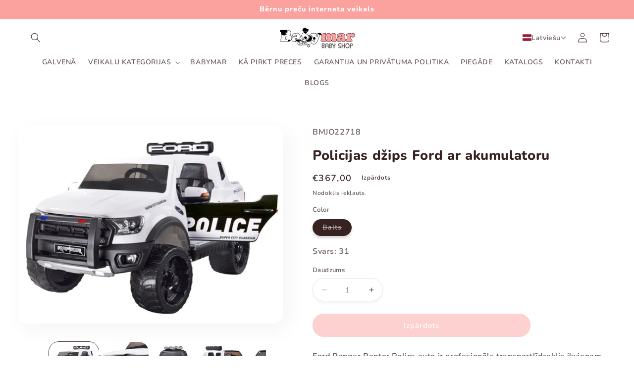

--- FILE ---
content_type: text/html; charset=utf-8
request_url: https://www.babymar.lv/products/policijas-dzips-ford-ar-akumulatoru
body_size: 43186
content:
<!doctype html>
<html class="no-js" lang="lv">
  <head>
    <meta charset="utf-8">
    <meta http-equiv="X-UA-Compatible" content="IE=edge">
    <meta name="viewport" content="width=device-width,initial-scale=1">
    <meta name="theme-color" content="">
    <link rel="canonical" href="https://www.babymar.lv/products/policijas-dzips-ford-ar-akumulatoru">
    <link rel="preconnect" href="https://cdn.shopify.com" crossorigin><link rel="icon" type="image/png" href="//www.babymar.lv/cdn/shop/files/Favicon-babymar.png?crop=center&height=32&v=1683469406&width=32"><script>
var ShopifyChat = window.ShopifyChat || {}; 
ShopifyChat.ready = function() { 
    ShopifyChat.config({
        openOnLoad:true
    });
}
</script><link rel="preconnect" href="https://fonts.shopifycdn.com" crossorigin><title>
      Policijas džips Ford ar akumulatoru
 &ndash; babymar.lv</title>

    
      <meta name="description" content="Ford Ranger Raptor Police auto ir profesionāls transportlīdzeklis ikvienam mazam policistam. Rotaļu auto ar megafonu, policijas signālu un zili sarkanām gaismām ikvienam bērnam liks justies kā īstam policistam.Automašīnai ir 2 jaudīgi 12V 35W dzinēji + 1 x 12V 10Ah gēla akumulatori + atslēgas + 2.4Ghz TĀLVADĪBA vecākie">
    

    

<meta property="og:site_name" content="babymar.lv">
<meta property="og:url" content="https://www.babymar.lv/products/policijas-dzips-ford-ar-akumulatoru">
<meta property="og:title" content="Policijas džips Ford ar akumulatoru">
<meta property="og:type" content="product">
<meta property="og:description" content="Ford Ranger Raptor Police auto ir profesionāls transportlīdzeklis ikvienam mazam policistam. Rotaļu auto ar megafonu, policijas signālu un zili sarkanām gaismām ikvienam bērnam liks justies kā īstam policistam.Automašīnai ir 2 jaudīgi 12V 35W dzinēji + 1 x 12V 10Ah gēla akumulatori + atslēgas + 2.4Ghz TĀLVADĪBA vecākie"><meta property="og:image" content="http://www.babymar.lv/cdn/shop/files/eng_pl_Car-Toy-Ford-auto-battery-POLICE-megaphone-PA0225-14976_1.jpg?v=1684608707">
  <meta property="og:image:secure_url" content="https://www.babymar.lv/cdn/shop/files/eng_pl_Car-Toy-Ford-auto-battery-POLICE-megaphone-PA0225-14976_1.jpg?v=1684608707">
  <meta property="og:image:width" content="1000">
  <meta property="og:image:height" content="750"><meta property="og:price:amount" content="367,00">
  <meta property="og:price:currency" content="EUR"><meta name="twitter:card" content="summary_large_image">
<meta name="twitter:title" content="Policijas džips Ford ar akumulatoru">
<meta name="twitter:description" content="Ford Ranger Raptor Police auto ir profesionāls transportlīdzeklis ikvienam mazam policistam. Rotaļu auto ar megafonu, policijas signālu un zili sarkanām gaismām ikvienam bērnam liks justies kā īstam policistam.Automašīnai ir 2 jaudīgi 12V 35W dzinēji + 1 x 12V 10Ah gēla akumulatori + atslēgas + 2.4Ghz TĀLVADĪBA vecākie">


    <script src="//www.babymar.lv/cdn/shop/t/2/assets/constants.js?v=95358004781563950421683465736" defer="defer"></script>
    <script src="//www.babymar.lv/cdn/shop/t/2/assets/pubsub.js?v=2921868252632587581683465736" defer="defer"></script>
    <script src="//www.babymar.lv/cdn/shop/t/2/assets/global.js?v=127210358271191040921683465736" defer="defer"></script>
    <script>window.performance && window.performance.mark && window.performance.mark('shopify.content_for_header.start');</script><meta id="shopify-digital-wallet" name="shopify-digital-wallet" content="/75469160737/digital_wallets/dialog">
<link rel="alternate" hreflang="x-default" href="https://www.babymar.lv/products/policijas-dzips-ford-ar-akumulatoru">
<link rel="alternate" hreflang="lv" href="https://www.babymar.lv/products/policijas-dzips-ford-ar-akumulatoru">
<link rel="alternate" hreflang="ru" href="https://www.babymar.lv/ru/products/policijas-dzips-ford-ar-akumulatoru">
<link rel="alternate" hreflang="en" href="https://www.babymar.lv/en/products/policijas-dzips-ford-ar-akumulatoru">
<link rel="alternate" type="application/json+oembed" href="https://www.babymar.lv/products/policijas-dzips-ford-ar-akumulatoru.oembed">
<script async="async" src="/checkouts/internal/preloads.js?locale=lv-LV"></script>
<script id="shopify-features" type="application/json">{"accessToken":"b3c228b74b4e47d8a4e0b68cba8e0ed1","betas":["rich-media-storefront-analytics"],"domain":"www.babymar.lv","predictiveSearch":true,"shopId":75469160737,"locale":"en"}</script>
<script>var Shopify = Shopify || {};
Shopify.shop = "babymar-lv.myshopify.com";
Shopify.locale = "lv";
Shopify.currency = {"active":"EUR","rate":"1.0"};
Shopify.country = "LV";
Shopify.theme = {"name":"Babymar.lv","id":149145223457,"schema_name":"Refresh","schema_version":"9.0.0","theme_store_id":1567,"role":"main"};
Shopify.theme.handle = "null";
Shopify.theme.style = {"id":null,"handle":null};
Shopify.cdnHost = "www.babymar.lv/cdn";
Shopify.routes = Shopify.routes || {};
Shopify.routes.root = "/";</script>
<script type="module">!function(o){(o.Shopify=o.Shopify||{}).modules=!0}(window);</script>
<script>!function(o){function n(){var o=[];function n(){o.push(Array.prototype.slice.apply(arguments))}return n.q=o,n}var t=o.Shopify=o.Shopify||{};t.loadFeatures=n(),t.autoloadFeatures=n()}(window);</script>
<script id="shop-js-analytics" type="application/json">{"pageType":"product"}</script>
<script defer="defer" async type="module" src="//www.babymar.lv/cdn/shopifycloud/shop-js/modules/v2/client.init-shop-cart-sync_BN7fPSNr.en.esm.js"></script>
<script defer="defer" async type="module" src="//www.babymar.lv/cdn/shopifycloud/shop-js/modules/v2/chunk.common_Cbph3Kss.esm.js"></script>
<script defer="defer" async type="module" src="//www.babymar.lv/cdn/shopifycloud/shop-js/modules/v2/chunk.modal_DKumMAJ1.esm.js"></script>
<script type="module">
  await import("//www.babymar.lv/cdn/shopifycloud/shop-js/modules/v2/client.init-shop-cart-sync_BN7fPSNr.en.esm.js");
await import("//www.babymar.lv/cdn/shopifycloud/shop-js/modules/v2/chunk.common_Cbph3Kss.esm.js");
await import("//www.babymar.lv/cdn/shopifycloud/shop-js/modules/v2/chunk.modal_DKumMAJ1.esm.js");

  window.Shopify.SignInWithShop?.initShopCartSync?.({"fedCMEnabled":true,"windoidEnabled":true});

</script>
<script>(function() {
  var isLoaded = false;
  function asyncLoad() {
    if (isLoaded) return;
    isLoaded = true;
    var urls = ["https:\/\/cdn.shopify.com\/s\/files\/1\/0033\/3538\/9233\/files\/pushdaddy_a3.js?shop=babymar-lv.myshopify.com","https:\/\/firebasestorage.googleapis.com\/v0\/b\/postupsells.appspot.com\/o\/00000newGlobalScript.js?alt=media\u0026token=f66d38d8-1bea-4cf5-9ea3-3e24f5cdedb2\u0026shop=babymar-lv.myshopify.com"];
    for (var i = 0; i < urls.length; i++) {
      var s = document.createElement('script');
      s.type = 'text/javascript';
      s.async = true;
      s.src = urls[i];
      var x = document.getElementsByTagName('script')[0];
      x.parentNode.insertBefore(s, x);
    }
  };
  if(window.attachEvent) {
    window.attachEvent('onload', asyncLoad);
  } else {
    window.addEventListener('load', asyncLoad, false);
  }
})();</script>
<script id="__st">var __st={"a":75469160737,"offset":-18000,"reqid":"20fc81cf-6a4f-4158-9e2d-2d61782ff839-1770023314","pageurl":"www.babymar.lv\/products\/policijas-dzips-ford-ar-akumulatoru","u":"ff3e6fdf37e6","p":"product","rtyp":"product","rid":8278730801441};</script>
<script>window.ShopifyPaypalV4VisibilityTracking = true;</script>
<script id="captcha-bootstrap">!function(){'use strict';const t='contact',e='account',n='new_comment',o=[[t,t],['blogs',n],['comments',n],[t,'customer']],c=[[e,'customer_login'],[e,'guest_login'],[e,'recover_customer_password'],[e,'create_customer']],r=t=>t.map((([t,e])=>`form[action*='/${t}']:not([data-nocaptcha='true']) input[name='form_type'][value='${e}']`)).join(','),a=t=>()=>t?[...document.querySelectorAll(t)].map((t=>t.form)):[];function s(){const t=[...o],e=r(t);return a(e)}const i='password',u='form_key',d=['recaptcha-v3-token','g-recaptcha-response','h-captcha-response',i],f=()=>{try{return window.sessionStorage}catch{return}},m='__shopify_v',_=t=>t.elements[u];function p(t,e,n=!1){try{const o=window.sessionStorage,c=JSON.parse(o.getItem(e)),{data:r}=function(t){const{data:e,action:n}=t;return t[m]||n?{data:e,action:n}:{data:t,action:n}}(c);for(const[e,n]of Object.entries(r))t.elements[e]&&(t.elements[e].value=n);n&&o.removeItem(e)}catch(o){console.error('form repopulation failed',{error:o})}}const l='form_type',E='cptcha';function T(t){t.dataset[E]=!0}const w=window,h=w.document,L='Shopify',v='ce_forms',y='captcha';let A=!1;((t,e)=>{const n=(g='f06e6c50-85a8-45c8-87d0-21a2b65856fe',I='https://cdn.shopify.com/shopifycloud/storefront-forms-hcaptcha/ce_storefront_forms_captcha_hcaptcha.v1.5.2.iife.js',D={infoText:'Protected by hCaptcha',privacyText:'Privacy',termsText:'Terms'},(t,e,n)=>{const o=w[L][v],c=o.bindForm;if(c)return c(t,g,e,D).then(n);var r;o.q.push([[t,g,e,D],n]),r=I,A||(h.body.append(Object.assign(h.createElement('script'),{id:'captcha-provider',async:!0,src:r})),A=!0)});var g,I,D;w[L]=w[L]||{},w[L][v]=w[L][v]||{},w[L][v].q=[],w[L][y]=w[L][y]||{},w[L][y].protect=function(t,e){n(t,void 0,e),T(t)},Object.freeze(w[L][y]),function(t,e,n,w,h,L){const[v,y,A,g]=function(t,e,n){const i=e?o:[],u=t?c:[],d=[...i,...u],f=r(d),m=r(i),_=r(d.filter((([t,e])=>n.includes(e))));return[a(f),a(m),a(_),s()]}(w,h,L),I=t=>{const e=t.target;return e instanceof HTMLFormElement?e:e&&e.form},D=t=>v().includes(t);t.addEventListener('submit',(t=>{const e=I(t);if(!e)return;const n=D(e)&&!e.dataset.hcaptchaBound&&!e.dataset.recaptchaBound,o=_(e),c=g().includes(e)&&(!o||!o.value);(n||c)&&t.preventDefault(),c&&!n&&(function(t){try{if(!f())return;!function(t){const e=f();if(!e)return;const n=_(t);if(!n)return;const o=n.value;o&&e.removeItem(o)}(t);const e=Array.from(Array(32),(()=>Math.random().toString(36)[2])).join('');!function(t,e){_(t)||t.append(Object.assign(document.createElement('input'),{type:'hidden',name:u})),t.elements[u].value=e}(t,e),function(t,e){const n=f();if(!n)return;const o=[...t.querySelectorAll(`input[type='${i}']`)].map((({name:t})=>t)),c=[...d,...o],r={};for(const[a,s]of new FormData(t).entries())c.includes(a)||(r[a]=s);n.setItem(e,JSON.stringify({[m]:1,action:t.action,data:r}))}(t,e)}catch(e){console.error('failed to persist form',e)}}(e),e.submit())}));const S=(t,e)=>{t&&!t.dataset[E]&&(n(t,e.some((e=>e===t))),T(t))};for(const o of['focusin','change'])t.addEventListener(o,(t=>{const e=I(t);D(e)&&S(e,y())}));const B=e.get('form_key'),M=e.get(l),P=B&&M;t.addEventListener('DOMContentLoaded',(()=>{const t=y();if(P)for(const e of t)e.elements[l].value===M&&p(e,B);[...new Set([...A(),...v().filter((t=>'true'===t.dataset.shopifyCaptcha))])].forEach((e=>S(e,t)))}))}(h,new URLSearchParams(w.location.search),n,t,e,['guest_login'])})(!0,!0)}();</script>
<script integrity="sha256-4kQ18oKyAcykRKYeNunJcIwy7WH5gtpwJnB7kiuLZ1E=" data-source-attribution="shopify.loadfeatures" defer="defer" src="//www.babymar.lv/cdn/shopifycloud/storefront/assets/storefront/load_feature-a0a9edcb.js" crossorigin="anonymous"></script>
<script data-source-attribution="shopify.dynamic_checkout.dynamic.init">var Shopify=Shopify||{};Shopify.PaymentButton=Shopify.PaymentButton||{isStorefrontPortableWallets:!0,init:function(){window.Shopify.PaymentButton.init=function(){};var t=document.createElement("script");t.src="https://www.babymar.lv/cdn/shopifycloud/portable-wallets/latest/portable-wallets.en.js",t.type="module",document.head.appendChild(t)}};
</script>
<script data-source-attribution="shopify.dynamic_checkout.buyer_consent">
  function portableWalletsHideBuyerConsent(e){var t=document.getElementById("shopify-buyer-consent"),n=document.getElementById("shopify-subscription-policy-button");t&&n&&(t.classList.add("hidden"),t.setAttribute("aria-hidden","true"),n.removeEventListener("click",e))}function portableWalletsShowBuyerConsent(e){var t=document.getElementById("shopify-buyer-consent"),n=document.getElementById("shopify-subscription-policy-button");t&&n&&(t.classList.remove("hidden"),t.removeAttribute("aria-hidden"),n.addEventListener("click",e))}window.Shopify?.PaymentButton&&(window.Shopify.PaymentButton.hideBuyerConsent=portableWalletsHideBuyerConsent,window.Shopify.PaymentButton.showBuyerConsent=portableWalletsShowBuyerConsent);
</script>
<script data-source-attribution="shopify.dynamic_checkout.cart.bootstrap">document.addEventListener("DOMContentLoaded",(function(){function t(){return document.querySelector("shopify-accelerated-checkout-cart, shopify-accelerated-checkout")}if(t())Shopify.PaymentButton.init();else{new MutationObserver((function(e,n){t()&&(Shopify.PaymentButton.init(),n.disconnect())})).observe(document.body,{childList:!0,subtree:!0})}}));
</script>
<script id="sections-script" data-sections="header" defer="defer" src="//www.babymar.lv/cdn/shop/t/2/compiled_assets/scripts.js?v=576"></script>
<script>window.performance && window.performance.mark && window.performance.mark('shopify.content_for_header.end');</script>


    <style data-shopify>
      @font-face {
  font-family: Nunito;
  font-weight: 600;
  font-style: normal;
  font-display: swap;
  src: url("//www.babymar.lv/cdn/fonts/nunito/nunito_n6.1a6c50dce2e2b3b0d31e02dbd9146b5064bea503.woff2") format("woff2"),
       url("//www.babymar.lv/cdn/fonts/nunito/nunito_n6.6b124f3eac46044b98c99f2feb057208e260962f.woff") format("woff");
}

      @font-face {
  font-family: Nunito;
  font-weight: 700;
  font-style: normal;
  font-display: swap;
  src: url("//www.babymar.lv/cdn/fonts/nunito/nunito_n7.37cf9b8cf43b3322f7e6e13ad2aad62ab5dc9109.woff2") format("woff2"),
       url("//www.babymar.lv/cdn/fonts/nunito/nunito_n7.45cfcfadc6630011252d54d5f5a2c7c98f60d5de.woff") format("woff");
}

      @font-face {
  font-family: Nunito;
  font-weight: 600;
  font-style: italic;
  font-display: swap;
  src: url("//www.babymar.lv/cdn/fonts/nunito/nunito_i6.79bb6a51553d3b72598bab76aca3c938e7c6ac54.woff2") format("woff2"),
       url("//www.babymar.lv/cdn/fonts/nunito/nunito_i6.9ad010b13940d2fa0d660e3029dd144c52772c10.woff") format("woff");
}

      @font-face {
  font-family: Nunito;
  font-weight: 700;
  font-style: italic;
  font-display: swap;
  src: url("//www.babymar.lv/cdn/fonts/nunito/nunito_i7.3f8ba2027bc9ceb1b1764ecab15bae73f86c4632.woff2") format("woff2"),
       url("//www.babymar.lv/cdn/fonts/nunito/nunito_i7.82bfb5f86ec77ada3c9f660da22064c2e46e1469.woff") format("woff");
}

      @font-face {
  font-family: Nunito;
  font-weight: 800;
  font-style: normal;
  font-display: swap;
  src: url("//www.babymar.lv/cdn/fonts/nunito/nunito_n8.a4faa34563722dcb4bd960ae538c49eb540a565f.woff2") format("woff2"),
       url("//www.babymar.lv/cdn/fonts/nunito/nunito_n8.7b9b4d7a0ef879eb46735a0aecb391013c7f7aeb.woff") format("woff");
}


      :root {
        --font-body-family: Nunito, sans-serif;
        --font-body-style: normal;
        --font-body-weight: 600;
        --font-body-weight-bold: 900;

        --font-heading-family: Nunito, sans-serif;
        --font-heading-style: normal;
        --font-heading-weight: 800;

        --font-body-scale: 1.0;
        --font-heading-scale: 1.1;

        --color-base-text: 54, 34, 33;
        --color-shadow: 54, 34, 33;
        --color-base-background-1: 255, 255, 255;
        --color-base-background-2: 255, 255, 255;
        --color-base-solid-button-labels: 255, 255, 255;
        --color-base-outline-button-labels: 251, 162, 159;
        --color-base-accent-1: 251, 162, 159;
        --color-base-accent-2: 251, 162, 159;
        --payment-terms-background-color: #ffffff;

        --gradient-base-background-1: #ffffff;
        --gradient-base-background-2: #FFFFFF;
        --gradient-base-accent-1: #fba29f;
        --gradient-base-accent-2: #fba29f;

        --media-padding: px;
        --media-border-opacity: 0.05;
        --media-border-width: 0px;
        --media-radius: 20px;
        --media-shadow-opacity: 0.05;
        --media-shadow-horizontal-offset: 10px;
        --media-shadow-vertical-offset: 12px;
        --media-shadow-blur-radius: 40px;
        --media-shadow-visible: 1;

        --page-width: 140rem;
        --page-width-margin: 0rem;

        --product-card-image-padding: 0.0rem;
        --product-card-corner-radius: 1.8rem;
        --product-card-text-alignment: left;
        --product-card-border-width: 0.0rem;
        --product-card-border-opacity: 0.1;
        --product-card-shadow-opacity: 0.1;
        --product-card-shadow-visible: 1;
        --product-card-shadow-horizontal-offset: 1.0rem;
        --product-card-shadow-vertical-offset: 1.0rem;
        --product-card-shadow-blur-radius: 3.0rem;

        --collection-card-image-padding: 0.0rem;
        --collection-card-corner-radius: 1.8rem;
        --collection-card-text-alignment: left;
        --collection-card-border-width: 0.0rem;
        --collection-card-border-opacity: 0.1;
        --collection-card-shadow-opacity: 0.1;
        --collection-card-shadow-visible: 1;
        --collection-card-shadow-horizontal-offset: 1.0rem;
        --collection-card-shadow-vertical-offset: 1.0rem;
        --collection-card-shadow-blur-radius: 2.0rem;

        --blog-card-image-padding: 0.0rem;
        --blog-card-corner-radius: 1.8rem;
        --blog-card-text-alignment: left;
        --blog-card-border-width: 0.1rem;
        --blog-card-border-opacity: 0.2;
        --blog-card-shadow-opacity: 0.1;
        --blog-card-shadow-visible: 1;
        --blog-card-shadow-horizontal-offset: 1.0rem;
        --blog-card-shadow-vertical-offset: 1.0rem;
        --blog-card-shadow-blur-radius: 3.0rem;

        --badge-corner-radius: 4.0rem;

        --popup-border-width: 1px;
        --popup-border-opacity: 0.1;
        --popup-corner-radius: 18px;
        --popup-shadow-opacity: 0.05;
        --popup-shadow-horizontal-offset: 10px;
        --popup-shadow-vertical-offset: 12px;
        --popup-shadow-blur-radius: 20px;

        --drawer-border-width: 1px;
        --drawer-border-opacity: 0.1;
        --drawer-shadow-opacity: 0.1;
        --drawer-shadow-horizontal-offset: 10px;
        --drawer-shadow-vertical-offset: 12px;
        --drawer-shadow-blur-radius: 40px;

        --spacing-sections-desktop: 0px;
        --spacing-sections-mobile: 0px;

        --grid-desktop-vertical-spacing: 28px;
        --grid-desktop-horizontal-spacing: 28px;
        --grid-mobile-vertical-spacing: 14px;
        --grid-mobile-horizontal-spacing: 14px;

        --text-boxes-border-opacity: 0.05;
        --text-boxes-border-width: 1px;
        --text-boxes-radius: 20px;
        --text-boxes-shadow-opacity: 0.1;
        --text-boxes-shadow-visible: 1;
        --text-boxes-shadow-horizontal-offset: 10px;
        --text-boxes-shadow-vertical-offset: 10px;
        --text-boxes-shadow-blur-radius: 40px;

        --buttons-radius: 40px;
        --buttons-radius-outset: 41px;
        --buttons-border-width: 1px;
        --buttons-border-opacity: 1.0;
        --buttons-shadow-opacity: 0.0;
        --buttons-shadow-visible: 0;
        --buttons-shadow-horizontal-offset: 0px;
        --buttons-shadow-vertical-offset: 4px;
        --buttons-shadow-blur-radius: 5px;
        --buttons-border-offset: 0.3px;

        --inputs-radius: 26px;
        --inputs-border-width: 1px;
        --inputs-border-opacity: 0.1;
        --inputs-shadow-opacity: 0.05;
        --inputs-shadow-horizontal-offset: 0px;
        --inputs-margin-offset: 4px;
        --inputs-shadow-vertical-offset: 4px;
        --inputs-shadow-blur-radius: 5px;
        --inputs-radius-outset: 27px;

        --variant-pills-radius: 40px;
        --variant-pills-border-width: 0px;
        --variant-pills-border-opacity: 0.1;
        --variant-pills-shadow-opacity: 0.2;
        --variant-pills-shadow-horizontal-offset: 0px;
        --variant-pills-shadow-vertical-offset: 4px;
        --variant-pills-shadow-blur-radius: 5px;
      }

      *,
      *::before,
      *::after {
        box-sizing: inherit;
      }

      html {
        box-sizing: border-box;
        font-size: calc(var(--font-body-scale) * 62.5%);
        height: 100%;
      }

      body {
        display: grid;
        grid-template-rows: auto auto 1fr auto;
        grid-template-columns: 100%;
        min-height: 100%;
        margin: 0;
        font-size: 1.5rem;
        letter-spacing: 0.06rem;
        line-height: calc(1 + 0.8 / var(--font-body-scale));
        font-family: var(--font-body-family);
        font-style: var(--font-body-style);
        font-weight: var(--font-body-weight);
      }

      @media screen and (min-width: 750px) {
        body {
          font-size: 1.6rem;
        }
      }
    </style>

    <link href="//www.babymar.lv/cdn/shop/t/2/assets/base.css?v=95272060579874938781685544532" rel="stylesheet" type="text/css" media="all" />
<link rel="preload" as="font" href="//www.babymar.lv/cdn/fonts/nunito/nunito_n6.1a6c50dce2e2b3b0d31e02dbd9146b5064bea503.woff2" type="font/woff2" crossorigin><link rel="preload" as="font" href="//www.babymar.lv/cdn/fonts/nunito/nunito_n8.a4faa34563722dcb4bd960ae538c49eb540a565f.woff2" type="font/woff2" crossorigin><link rel="stylesheet" href="//www.babymar.lv/cdn/shop/t/2/assets/component-predictive-search.css?v=85913294783299393391683465736" media="print" onload="this.media='all'"><script>document.documentElement.className = document.documentElement.className.replace('no-js', 'js');
    if (Shopify.designMode) {
      document.documentElement.classList.add('shopify-design-mode');
    }
    </script>
  <!-- BEGIN app block: shopify://apps/t-lab-ai-language-translate/blocks/language_switcher/b5b83690-efd4-434d-8c6a-a5cef4019faf --><!-- BEGIN app snippet: switcher_styling -->

<link href="//cdn.shopify.com/extensions/019bb762-7264-7b99-8d86-32684349d784/content-translation-297/assets/advanced-switcher.css" rel="stylesheet" type="text/css" media="all" />

<style>
  .tl-switcher-container.tl-custom-position {
    border-width: 1px;
    border-style: solid;
    border-color: #000000;
    background-color: #ffffff;
  }

  .tl-custom-position.top-right {
    top: 55px;
    right: 20px;
    bottom: auto;
    left: auto;
  }

  .tl-custom-position.top-left {
    top: 55px;
    right: auto;
    bottom: auto;
    left: 20px;
  }

  .tl-custom-position.bottom-left {
    position: fixed;
    top: auto;
    right: auto;
    bottom: 20px;
    left: 20px;
  }

  .tl-custom-position.bottom-right {
    position: fixed;
    top: auto;
    right: 20px;
    bottom: 20px;
    left: auto;
  }

  .tl-custom-position > div {
    font-size: 14px;
    color: #5c5c5c;
  }

  .tl-custom-position .tl-label {
    color: #5c5c5c;
  }

  .tl-dropdown,
  .tl-overlay,
  .tl-options {
    display: none;
  }

  .tl-dropdown.bottom-right,
  .tl-dropdown.bottom-left {
    bottom: 100%;
    top: auto;
  }

  .tl-dropdown.top-right,
  .tl-dropdown.bottom-right {
    right: 0;
    left: auto;
  }

  .tl-options.bottom-right,
  .tl-options.bottom-left {
    bottom: 100%;
    top: auto;
  }

  .tl-options.top-right,
  .tl-options.bottom-right {
    right: 0;
    left: auto;
  }

  div:not(.tl-inner) > .tl-switcher .tl-select,
  div.tl-selections {
    border-width: 0px;
  }

  

  
  @media screen and (max-width: 749px) {
.tl-switcher-container, .desktop {
    display: none;
    align-items: center;
}
}
  
</style>
<!-- END app snippet -->

<script type="text/template" id="tl-switcher-template">
  <div class="tl-switcher-container hidden ">
    
        <!-- BEGIN app snippet: language_form --><div class="tl-switcher tl-language"><form method="post" action="/localization" id="localization_form" accept-charset="UTF-8" class="shopify-localization-form" enctype="multipart/form-data"><input type="hidden" name="form_type" value="localization" /><input type="hidden" name="utf8" value="✓" /><input type="hidden" name="_method" value="put" /><input type="hidden" name="return_to" value="/products/policijas-dzips-ford-ar-akumulatoru" />
    <div class="tl-select">
      
          <img
            class="tl-flag"
            loading="lazy"
            width="20"
            height="18"
            alt="Language switcher country flag for latviešu"
            src="https://cdn.shopify.com/extensions/019bb762-7264-7b99-8d86-32684349d784/content-translation-297/assets/lv.svg"
          >
            <span class="tl-label tl-name">latviešu</span>
      
    </div>
    <ul class="tl-options " role="list">
      
          <li
            class="tl-option active"
            data-value="lv"
          >
              <img
                class="tl-flag"
                loading="lazy"
                width="20"
                height="18"
                alt="Language dropdown option country flag for latviešu"
                src="https://cdn.shopify.com/extensions/019bb762-7264-7b99-8d86-32684349d784/content-translation-297/assets/lv.svg"
              >
                <span class="tl-label tl-name" for="latviešu">latviešu</span>
          </li>
          <li
            class="tl-option "
            data-value="ru"
          >
              <img
                class="tl-flag"
                loading="lazy"
                width="20"
                height="18"
                alt="Language dropdown option country flag for русский"
                src="https://cdn.shopify.com/extensions/019bb762-7264-7b99-8d86-32684349d784/content-translation-297/assets/ru.svg"
              >
                <span class="tl-label tl-name" for="русский">русский</span>
          </li>
          <li
            class="tl-option "
            data-value="en"
          >
              <img
                class="tl-flag"
                loading="lazy"
                width="20"
                height="18"
                alt="Language dropdown option country flag for English"
                src="https://cdn.shopify.com/extensions/019bb762-7264-7b99-8d86-32684349d784/content-translation-297/assets/gb.svg"
              >
                <span class="tl-label tl-name" for="English">English</span>
          </li>
      
    </ul>
    <input type="hidden" name="country_code" value="LV">
    <input type="hidden" name="language_code" value="lv"></form>
</div>
<!-- END app snippet -->

      
    <!-- BEGIN app snippet: language_form2 --><div class="tl-languages-unwrap" style="display: none;"><form method="post" action="/localization" id="localization_form" accept-charset="UTF-8" class="shopify-localization-form" enctype="multipart/form-data"><input type="hidden" name="form_type" value="localization" /><input type="hidden" name="utf8" value="✓" /><input type="hidden" name="_method" value="put" /><input type="hidden" name="return_to" value="/products/policijas-dzips-ford-ar-akumulatoru" />
    <ul class="tl-options" role="list">
      
          <li
            class="tl-option active"
            data-value="lv"
          >
                <span class="tl-label tl-name" for="latviešu">latviešu</span>
          </li>
          <li
            class="tl-option "
            data-value="ru"
          >
                <span class="tl-label tl-name" for="русский">русский</span>
          </li>
          <li
            class="tl-option "
            data-value="en"
          >
                <span class="tl-label tl-name" for="English">English</span>
          </li>
      
    </ul>
    <input type="hidden" name="country_code" value="LV">
    <input type="hidden" name="language_code" value="lv"></form>
</div>
<!-- END app snippet -->
  </div>
</script>

<!-- BEGIN app snippet: switcher_init_script --><script>
  "use strict";
  (()=>{let s="tlSwitcherReady",l="hidden";function c(i,r,t=0){var e=i.map(function(e){return document.querySelector(e)});if(e.every(function(e){return!!e}))r(e);else{let e=new MutationObserver(function(e,t){var n=i.map(function(e){return document.querySelector(e)});n.every(function(e){return!!e})&&(t.disconnect(),r(n))});e.observe(document.documentElement,{childList:!0,subtree:!0}),0<t&&setTimeout(function(){e.disconnect()},t)}}let a=function(c,a){return function(t){var n=t[0],i=t[1];if(n&&i){var r=n.cloneNode(!0);let e=!1;switch(a){case"before":var o=i.parentElement;o&&(o.insertBefore(r,i),e=!0);break;case"after":o=i.parentElement;o&&(o.insertBefore(r,i.nextSibling),e=!0);break;case"in-element-prepend":o=i.firstChild;i.insertBefore(r,o),e=!0;break;case"in-element":i.appendChild(r),e=!0}e&&(r instanceof HTMLElement&&(r.classList.add(c),r.classList.remove(l)),t=new CustomEvent(s,{detail:{switcherElement:r}}),document.dispatchEvent(t))}}};function r(e){switch(e.switcherPosition){case"header":t=e.switcherPrototypeSelector,i=e.headerRelativePosition,r=e.mobileRefElement,o=e.mobileRelativePosition,(n=e.headerRefElement)&&n.split(",").map(e=>e.trim()).filter(Boolean).forEach(e=>{c([t,e],a("desktop",i),3e3)}),r&&r.split(",").map(e=>e.trim()).filter(Boolean).forEach(e=>{c([t,e],a("mobile",o))});break;case"custom":n=e.switcherPrototypeSelector,(n=document.querySelector(n))&&(n.classList.add("tl-custom-position"),n.classList.remove(l),n=new CustomEvent(s,{detail:{switcherElement:n}}),document.dispatchEvent(n))}var t,n,i,r,o}void 0===window.TranslationLab&&(window.TranslationLab={}),window.TranslationLab.Switcher={configure:function(i){c(["body"],e=>{var t,n=document.getElementById("tl-switcher-template");n&&((t=document.createElement("div")).innerHTML=n.innerHTML,n=t.querySelector(".tl-switcher-container"))&&(t=n.cloneNode(!0),e[0])&&e[0].appendChild(t),r(i)})}}})();
</script><!-- END app snippet -->

<script>
  (function () {

    var enabledShopCurrenciesJson = '[{"name":"Euro","iso_code":"EUR","symbol":"€"}]';
    var availableCountriesJson = '[{"name":"Igaunija","iso_code":"EE","currency_code":"EUR"},{"name":"Latvija","iso_code":"LV","currency_code":"EUR"},{"name":"Lietuva","iso_code":"LT","currency_code":"EUR"}]';

    if (typeof window.TranslationLab === 'undefined') {
      window.TranslationLab = {};
    }

    window.TranslationLab.CurrencySettings = {
      themeMoneyFormat: "€{{amount_with_comma_separator}}",
      themeMoneyWithCurrencyFormat: "€{{amount_with_comma_separator}} EUR",
      format: 'money_with_currency_format',
      isRtl: false
    };

    window.TranslationLab.switcherSettings = {
      switcherMode: 'language',
      labelType: 'language-name',
      showFlags: true,
      useSwitcherIcon: false,
      imgFileTemplate: 'https://cdn.shopify.com/extensions/019bb762-7264-7b99-8d86-32684349d784/content-translation-297/assets/[country-code].svg',

      isModal: false,

      currencyFormatClass: 'span.money, span.tlab-currency-format, .price-item, .price, .price-sale, .price-compare, .product__price, .product__price--sale, .product__price--old, .jsPrice',
      shopCurrencyCode: "EUR" || "EUR",

      langCurrencies: null,

      currentLocale: 'lv',
      languageList: JSON.parse("[{\r\n\"name\": \"latviešu\",\r\n\"endonym_name\": \"latviešu\",\r\n\"iso_code\": \"lv\",\r\n\"display_code\": \"lv\",\r\n\"primary\": true,\"flag\": \"https:\/\/cdn.shopify.com\/extensions\/019bb762-7264-7b99-8d86-32684349d784\/content-translation-297\/assets\/lv.svg\",\r\n\"region\": null,\r\n\"regions\": null,\r\n\"root_url\": \"\\\/\"\r\n},{\r\n\"name\": \"krievu\",\r\n\"endonym_name\": \"русский\",\r\n\"iso_code\": \"ru\",\r\n\"display_code\": \"ru\",\r\n\"primary\": false,\"flag\": \"https:\/\/cdn.shopify.com\/extensions\/019bb762-7264-7b99-8d86-32684349d784\/content-translation-297\/assets\/ru.svg\",\r\n\"region\": null,\r\n\"regions\": null,\r\n\"root_url\": \"\\\/ru\"\r\n},{\r\n\"name\": \"angļu\",\r\n\"endonym_name\": \"English\",\r\n\"iso_code\": \"en\",\r\n\"display_code\": \"en\",\r\n\"primary\": false,\"flag\": \"https:\/\/cdn.shopify.com\/extensions\/019bb762-7264-7b99-8d86-32684349d784\/content-translation-297\/assets\/gb.svg\",\r\n\"region\": null,\r\n\"regions\": null,\r\n\"root_url\": \"\\\/en\"\r\n}]"),

      currentCountry: 'LV',
      availableCountries: JSON.parse(availableCountriesJson),

      enabledShopCurrencies: JSON.parse(enabledShopCurrenciesJson),

      addNoRedirect: false,
      addLanguageCode: false,
    };

    function getShopifyThemeName() {
      if (window.Shopify && window.Shopify.theme && window.Shopify.theme.name) {
        return window.Shopify.theme.name.toLowerCase();
      }
      return null;
    }

    function find(collection, predicate) {
      for (var i = 0; i < collection.length; i++) {
        if (predicate(collection[i])) {
          return collection[i];
        }
      }
      return null;
    }

    function getCurrenciesForLanguage(languageCode, languageCurrencies, defaultCurrencyCode) {
      if (!languageCode || !languageCurrencies) {
        return {
          languageCode: '',
          currencies: [{ code: defaultCurrencyCode }]
        };
      }
      const langCodePart = languageCode.split('-')[0];
      const langCurrencyMapping = find(languageCurrencies, function(x) { return x.languageCode === languageCode || x.languageCode === langCodePart; });
      const defaultCurrenciesForLanguage = {
        languageCode: languageCode,
        currencies: [{ code: defaultCurrencyCode }]
      };
      return langCurrencyMapping ?? defaultCurrenciesForLanguage;
    }

    function findCurrencyForLanguage(langCurrencies, languageCode, currencyCode, defaultCurrencyCode) {
      if (!languageCode) return null
      const langCurrencyMapping = getCurrenciesForLanguage(languageCode, langCurrencies, defaultCurrencyCode);
      if (!currencyCode)  return langCurrencyMapping.currencies[0];
      const currency = find(langCurrencyMapping.currencies, function(currency) { return currency.code === currencyCode; });
      if (!currency) return langCurrencyMapping.currencies[0];
      return currency;
    }

    function getCurrentCurrencyCode(languageCurrencies, language, shopCurrencyCode) {
      const queryParamCurrencyCode = getQueryParam('currency');
      if (queryParamCurrencyCode) {
        window.TranslationLab.currencyCookie.write(queryParamCurrencyCode.toUpperCase());
        deleteQueryParam('currency');
      }

      const savedCurrencyCode = window.TranslationLab.currencyCookie.read() ?? null;
      const currencyForCurrentLanguage = findCurrencyForLanguage(languageCurrencies, language.iso_code, savedCurrencyCode, shopCurrencyCode);
      return currencyForCurrentLanguage ? currencyForCurrentLanguage.code : shopCurrencyCode;
    }

    function getQueryParam(param) {
      const queryString = window.location.search;
      const urlParams = new URLSearchParams(queryString);
      const paramValue = urlParams.get(param);
      return paramValue;
    }

    function deleteQueryParam(param) {
      const url = new URL(window.location.href);
      url.searchParams.delete(param);
      window.history.replaceState({}, '', url.toString());
    }

    window.TranslationLab.currencyCookie = {
        name: 'translation-lab-currency',
        write: function (currency) {
            window.localStorage.setItem(this.name, currency);
        },
        read: function () {
            return window.localStorage.getItem(this.name);
        },
        destroy: function () {
            window.localStorage.removeItem(this.name);
        }
    }

    window.TranslationLab.currencyService = {
      getCurrenciesForLanguage: getCurrenciesForLanguage,
      findCurrencyForLanguage: findCurrencyForLanguage,
      getCurrentCurrencyCode: getCurrentCurrencyCode
    }

    var switcherOptions = {
      shopifyThemeName: getShopifyThemeName(),
      switcherPrototypeSelector: '.tl-switcher-container.hidden',
      switcherPosition: 'header',
      headerRefElement: '.header__icons',
      headerRelativePosition: 'in-element-prepend',
      mobileRefElement: '.menu-drawer__utility-links',
      mobileRelativePosition: 'before',
    };

    window.TranslationLab.Switcher.configure(switcherOptions);

  })();
</script>



<script defer="defer" src="https://cdn.shopify.com/extensions/019bb762-7264-7b99-8d86-32684349d784/content-translation-297/assets/advanced-switcher.js" type="text/javascript"></script>


<!-- END app block --><!-- BEGIN app block: shopify://apps/judge-me-reviews/blocks/judgeme_core/61ccd3b1-a9f2-4160-9fe9-4fec8413e5d8 --><!-- Start of Judge.me Core -->






<link rel="dns-prefetch" href="https://cdnwidget.judge.me">
<link rel="dns-prefetch" href="https://cdn.judge.me">
<link rel="dns-prefetch" href="https://cdn1.judge.me">
<link rel="dns-prefetch" href="https://api.judge.me">

<script data-cfasync='false' class='jdgm-settings-script'>window.jdgmSettings={"pagination":5,"disable_web_reviews":false,"badge_no_review_text":"Nav atsauksmju","badge_n_reviews_text":"{{ n }} atsauksme/atsauksmes","badge_star_color":"#ffb102","hide_badge_preview_if_no_reviews":true,"badge_hide_text":false,"enforce_center_preview_badge":false,"widget_title":"Klientu atsauksmes","widget_open_form_text":"Rakstīt atsauksmi","widget_close_form_text":"Atcelt atsauksmi","widget_refresh_page_text":"Atsvaidzināt lapu","widget_summary_text":"Balstoties uz {{ number_of_reviews }} atsauksmi/atsauksmēm","widget_no_review_text":"Esiet pirmais, kas uzraksta atsauksmi","widget_name_field_text":"Attēlojamais vārds","widget_verified_name_field_text":"Pārbaudīts vārds (publisks)","widget_name_placeholder_text":"Attēlojamais vārds","widget_required_field_error_text":"Šis lauks ir obligāts.","widget_email_field_text":"E-pasta adrese","widget_verified_email_field_text":"Pārbaudīts e-pasts (privāts, nevar rediģēt)","widget_email_placeholder_text":"Jūsu e-pasta adrese","widget_email_field_error_text":"Lūdzu, ievadiet derīgu e-pasta adresi.","widget_rating_field_text":"Vērtējums","widget_review_title_field_text":"Atsauksmes nosaukums","widget_review_title_placeholder_text":"Dodiet savai atsauksmei nosaukumu","widget_review_body_field_text":"Atsauksmes saturs","widget_review_body_placeholder_text":"Sāciet rakstīt šeit...","widget_pictures_field_text":"Attēls/Video (neobligāti)","widget_submit_review_text":"Iesniegt atsauksmi","widget_submit_verified_review_text":"Iesniegt pārbaudītu atsauksmi","widget_submit_success_msg_with_auto_publish":"Paldies! Lūdzu, atsvaidziniet lapu pēc dažiem mirkļiem, lai redzētu savu atsauksmi. Jūs varat noņemt vai rediģēt savu atsauksmi, pierakstoties \u003ca href='https://judge.me/login' target='_blank' rel='nofollow noopener'\u003eJudge.me\u003c/a\u003e","widget_submit_success_msg_no_auto_publish":"Paldies! Jūsu atsauksme tiks publicēta, tiklīdz to apstiprinās veikala administrators. Jūs varat noņemt vai rediģēt savu atsauksmi, pierakstoties \u003ca href='https://judge.me/login' target='_blank' rel='nofollow noopener'\u003eJudge.me\u003c/a\u003e","widget_show_default_reviews_out_of_total_text":"Rāda {{ n_reviews_shown }} no {{ n_reviews }} atsauksmēm.","widget_show_all_link_text":"Rādīt visas","widget_show_less_link_text":"Rādīt mazāk","widget_author_said_text":"{{ reviewer_name }} teica:","widget_days_text":"pirms {{ n }} dienām","widget_weeks_text":"pirms {{ n }} nedēļas/nedēļām","widget_months_text":"pirms {{ n }} mēneša/mēnešiem","widget_years_text":"pirms {{ n }} gada/gadiem","widget_yesterday_text":"Vakar","widget_today_text":"Šodien","widget_replied_text":"\u003e\u003e {{ shop_name }} atbildēja:","widget_read_more_text":"Lasīt vairāk","widget_reviewer_name_as_initial":"","widget_rating_filter_color":"#fbcd0a","widget_rating_filter_see_all_text":"Skatīt visas atsauksmes","widget_sorting_most_recent_text":"Jaunākās","widget_sorting_highest_rating_text":"Augstākais vērtējums","widget_sorting_lowest_rating_text":"Zemākais vērtējums","widget_sorting_with_pictures_text":"Tikai attēli","widget_sorting_most_helpful_text":"Visnoderīgākās","widget_open_question_form_text":"Uzdot jautājumu","widget_reviews_subtab_text":"Atsauksmes","widget_questions_subtab_text":"Jautājumi","widget_question_label_text":"Jautājums","widget_answer_label_text":"Atbilde","widget_question_placeholder_text":"Rakstiet savu jautājumu šeit","widget_submit_question_text":"Iesniegt jautājumu","widget_question_submit_success_text":"Paldies par jūsu jautājumu! Mēs jūs informēsim, tiklīdz uz to būs atbildēts.","widget_star_color":"#ffb102","verified_badge_text":"Pārbaudīts","verified_badge_bg_color":"","verified_badge_text_color":"","verified_badge_placement":"left-of-reviewer-name","widget_review_max_height":"","widget_hide_border":false,"widget_social_share":false,"widget_thumb":false,"widget_review_location_show":false,"widget_location_format":"","all_reviews_include_out_of_store_products":true,"all_reviews_out_of_store_text":"(ārpus veikala)","all_reviews_pagination":100,"all_reviews_product_name_prefix_text":"par","enable_review_pictures":true,"enable_question_anwser":false,"widget_theme":"default","review_date_format":"mm/dd/yyyy","default_sort_method":"most-recent","widget_product_reviews_subtab_text":"Produktu atsauksmes","widget_shop_reviews_subtab_text":"Veikala atsauksmes","widget_other_products_reviews_text":"Citu produktu atsauksmes","widget_store_reviews_subtab_text":"Veikala atsauksmes","widget_no_store_reviews_text":"Šis veikals vēl netiek atsaukt","widget_web_restriction_product_reviews_text":"Šis produkts vēl netiek atsaukt","widget_no_items_text":"Nav atrasts neviens elements","widget_show_more_text":"Rādīt vairāk","widget_write_a_store_review_text":"Rakstīt veikala atsauksmi","widget_other_languages_heading":"Atsauksmes citās valodās","widget_translate_review_text":"Tulkot atsauksmi uz {{ language }}","widget_translating_review_text":"Tulkojam...","widget_show_original_translation_text":"Rādīt oriģinālu ({{ language }})","widget_translate_review_failed_text":"Atsauksmi nevarēja iztulkot.","widget_translate_review_retry_text":"Mēģināt vēlreiz","widget_translate_review_try_again_later_text":"Mēģiniet vēlāk vēlreiz","show_product_url_for_grouped_product":false,"widget_sorting_pictures_first_text":"Vispirms attēli","show_pictures_on_all_rev_page_mobile":false,"show_pictures_on_all_rev_page_desktop":false,"floating_tab_hide_mobile_install_preference":false,"floating_tab_button_name":"★ Atsauksmes","floating_tab_title":"Ļaujiet klientiem runāt mūsu vārdā","floating_tab_button_color":"","floating_tab_button_background_color":"","floating_tab_url":"","floating_tab_url_enabled":false,"floating_tab_tab_style":"text","all_reviews_text_badge_text":"Klienti novērtē mūs ar {{ shop.metafields.judgeme.all_reviews_rating | round: 1 }}/5, pamatojoties uz {{ shop.metafields.judgeme.all_reviews_count }} atsauksmēm.","all_reviews_text_badge_text_branded_style":"{{ shop.metafields.judgeme.all_reviews_rating | round: 1 }} no 5 zvaigznēm, pamatojoties uz {{ shop.metafields.judgeme.all_reviews_count }} atsauksmēm","is_all_reviews_text_badge_a_link":false,"show_stars_for_all_reviews_text_badge":false,"all_reviews_text_badge_url":"","all_reviews_text_style":"text","all_reviews_text_color_style":"judgeme_brand_color","all_reviews_text_color":"#108474","all_reviews_text_show_jm_brand":true,"featured_carousel_show_header":true,"featured_carousel_title":"Ļaujiet klientiem runāt mūsu vārdā","testimonials_carousel_title":"Klienti mums sako","videos_carousel_title":"Tikras klientu stāstības","cards_carousel_title":"Klienti mums sako","featured_carousel_count_text":"no {{ n }} atsauksmēm","featured_carousel_add_link_to_all_reviews_page":false,"featured_carousel_url":"","featured_carousel_show_images":true,"featured_carousel_autoslide_interval":5,"featured_carousel_arrows_on_the_sides":false,"featured_carousel_height":250,"featured_carousel_width":80,"featured_carousel_image_size":0,"featured_carousel_image_height":250,"featured_carousel_arrow_color":"#eeeeee","verified_count_badge_style":"vintage","verified_count_badge_orientation":"horizontal","verified_count_badge_color_style":"judgeme_brand_color","verified_count_badge_color":"#108474","is_verified_count_badge_a_link":false,"verified_count_badge_url":"","verified_count_badge_show_jm_brand":true,"widget_rating_preset_default":5,"widget_first_sub_tab":"product-reviews","widget_show_histogram":true,"widget_histogram_use_custom_color":false,"widget_pagination_use_custom_color":false,"widget_star_use_custom_color":true,"widget_verified_badge_use_custom_color":false,"widget_write_review_use_custom_color":false,"picture_reminder_submit_button":"Upload Pictures","enable_review_videos":false,"mute_video_by_default":false,"widget_sorting_videos_first_text":"Vispirms video","widget_review_pending_text":"Gaida","featured_carousel_items_for_large_screen":3,"social_share_options_order":"Facebook,Twitter","remove_microdata_snippet":true,"disable_json_ld":false,"enable_json_ld_products":false,"preview_badge_show_question_text":false,"preview_badge_no_question_text":"Nav jautājumu","preview_badge_n_question_text":"{{ number_of_questions }} jautājums/jautājumi","qa_badge_show_icon":false,"qa_badge_position":"same-row","remove_judgeme_branding":false,"widget_add_search_bar":false,"widget_search_bar_placeholder":"Meklēt","widget_sorting_verified_only_text":"Tikai pārbaudītas","featured_carousel_theme":"default","featured_carousel_show_rating":true,"featured_carousel_show_title":true,"featured_carousel_show_body":true,"featured_carousel_show_date":false,"featured_carousel_show_reviewer":true,"featured_carousel_show_product":false,"featured_carousel_header_background_color":"#108474","featured_carousel_header_text_color":"#ffffff","featured_carousel_name_product_separator":"reviewed","featured_carousel_full_star_background":"#108474","featured_carousel_empty_star_background":"#dadada","featured_carousel_vertical_theme_background":"#f9fafb","featured_carousel_verified_badge_enable":true,"featured_carousel_verified_badge_color":"#108474","featured_carousel_border_style":"round","featured_carousel_review_line_length_limit":3,"featured_carousel_more_reviews_button_text":"Lasīt vairāk atsauksmju","featured_carousel_view_product_button_text":"Apskatīt produktu","all_reviews_page_load_reviews_on":"scroll","all_reviews_page_load_more_text":"Ielādēt vairāk atsauksmju","disable_fb_tab_reviews":false,"enable_ajax_cdn_cache":false,"widget_advanced_speed_features":5,"widget_public_name_text":"publiski redzams kā","default_reviewer_name":"John Smith","default_reviewer_name_has_non_latin":true,"widget_reviewer_anonymous":"Anonīms","medals_widget_title":"Judge.me Atsauksmju medaļas","medals_widget_background_color":"#f9fafb","medals_widget_position":"footer_all_pages","medals_widget_border_color":"#f9fafb","medals_widget_verified_text_position":"left","medals_widget_use_monochromatic_version":false,"medals_widget_elements_color":"#108474","show_reviewer_avatar":true,"widget_invalid_yt_video_url_error_text":"Nav YouTube video URL","widget_max_length_field_error_text":"Lūdzu, ievadiet ne vairāk kā {0} rakstzīmes.","widget_show_country_flag":false,"widget_show_collected_via_shop_app":true,"widget_verified_by_shop_badge_style":"light","widget_verified_by_shop_text":"Verificēts ar veikalu","widget_show_photo_gallery":false,"widget_load_with_code_splitting":true,"widget_ugc_install_preference":false,"widget_ugc_title":"Mūsu radīts, jūsu dalīts","widget_ugc_subtitle":"Atzīmējiet mūs, lai jūsu attēls tiktu rādīts mūsu lapā","widget_ugc_arrows_color":"#ffffff","widget_ugc_primary_button_text":"Pirkt tagad","widget_ugc_primary_button_background_color":"#108474","widget_ugc_primary_button_text_color":"#ffffff","widget_ugc_primary_button_border_width":"0","widget_ugc_primary_button_border_style":"none","widget_ugc_primary_button_border_color":"#108474","widget_ugc_primary_button_border_radius":"25","widget_ugc_secondary_button_text":"Ielādēt vairāk","widget_ugc_secondary_button_background_color":"#ffffff","widget_ugc_secondary_button_text_color":"#108474","widget_ugc_secondary_button_border_width":"2","widget_ugc_secondary_button_border_style":"solid","widget_ugc_secondary_button_border_color":"#108474","widget_ugc_secondary_button_border_radius":"25","widget_ugc_reviews_button_text":"Skatīt atsauksmes","widget_ugc_reviews_button_background_color":"#ffffff","widget_ugc_reviews_button_text_color":"#108474","widget_ugc_reviews_button_border_width":"2","widget_ugc_reviews_button_border_style":"solid","widget_ugc_reviews_button_border_color":"#108474","widget_ugc_reviews_button_border_radius":"25","widget_ugc_reviews_button_link_to":"judgeme-reviews-page","widget_ugc_show_post_date":true,"widget_ugc_max_width":"800","widget_rating_metafield_value_type":true,"widget_primary_color":"#fba29f","widget_enable_secondary_color":false,"widget_secondary_color":"#edf5f5","widget_summary_average_rating_text":"{{ average_rating }} no 5","widget_media_grid_title":"Klientu fotoattēli un video","widget_media_grid_see_more_text":"Skatīt vairāk","widget_round_style":false,"widget_show_product_medals":false,"widget_verified_by_judgeme_text":"Verificēts ar Judge.me","widget_show_store_medals":true,"widget_verified_by_judgeme_text_in_store_medals":"Verificēts ar Judge.me","widget_media_field_exceed_quantity_message":"Atvainojiet, mēs varam pieņemt tikai {{ max_media }} vienai atsauksmei.","widget_media_field_exceed_limit_message":"{{ file_name }} ir pārāk liels, lūdzu, izvēlieties {{ media_type }}, kas mazāks par {{ size_limit }}MB.","widget_review_submitted_text":"Atsauksme iesniegta!","widget_question_submitted_text":"Jautājums iesniegts!","widget_close_form_text_question":"Atcelt","widget_write_your_answer_here_text":"Rakstiet savu atbildi šeit","widget_enabled_branded_link":true,"widget_show_collected_by_judgeme":false,"widget_reviewer_name_color":"","widget_write_review_text_color":"","widget_write_review_bg_color":"","widget_collected_by_judgeme_text":"savākts ar Judge.me","widget_pagination_type":"standard","widget_load_more_text":"Ielādēt vairāk","widget_load_more_color":"#108474","widget_full_review_text":"Pilna atsauksme","widget_read_more_reviews_text":"Lasīt vairāk atsauksmju","widget_read_questions_text":"Lasīt jautājumus","widget_questions_and_answers_text":"Jautājumi un atbildes","widget_verified_by_text":"Verificēts ar","widget_verified_text":"Verificēts","widget_number_of_reviews_text":"{{ number_of_reviews }} atsauksmes","widget_back_button_text":"Atpakaļ","widget_next_button_text":"Tālāk","widget_custom_forms_filter_button":"Filtri","custom_forms_style":"vertical","widget_show_review_information":false,"how_reviews_are_collected":"Kā tiek vāktas atsauksmes?","widget_show_review_keywords":false,"widget_gdpr_statement":"Kā mēs izmantojam jūsu datus: Mēs sazināsimies ar jums tikai par jūsu atstāto atsauksmi un tikai ja nepieciešams. Iesniedzot savu atsauksmi, jūs piekrītat Judge.me \u003ca href='https://judge.me/terms' target='_blank' rel='nofollow noopener'\u003enoteikumiem\u003c/a\u003e, \u003ca href='https://judge.me/privacy' target='_blank' rel='nofollow noopener'\u003eprivātuma politikai\u003c/a\u003e un \u003ca href='https://judge.me/content-policy' target='_blank' rel='nofollow noopener'\u003esatura politikai\u003c/a\u003e.","widget_multilingual_sorting_enabled":false,"widget_translate_review_content_enabled":false,"widget_translate_review_content_method":"manual","popup_widget_review_selection":"automatically_with_pictures","popup_widget_round_border_style":true,"popup_widget_show_title":true,"popup_widget_show_body":true,"popup_widget_show_reviewer":false,"popup_widget_show_product":true,"popup_widget_show_pictures":true,"popup_widget_use_review_picture":true,"popup_widget_show_on_home_page":true,"popup_widget_show_on_product_page":true,"popup_widget_show_on_collection_page":true,"popup_widget_show_on_cart_page":true,"popup_widget_position":"bottom_left","popup_widget_first_review_delay":5,"popup_widget_duration":5,"popup_widget_interval":5,"popup_widget_review_count":5,"popup_widget_hide_on_mobile":true,"review_snippet_widget_round_border_style":true,"review_snippet_widget_card_color":"#FFFFFF","review_snippet_widget_slider_arrows_background_color":"#FFFFFF","review_snippet_widget_slider_arrows_color":"#000000","review_snippet_widget_star_color":"#108474","show_product_variant":false,"all_reviews_product_variant_label_text":"Variants: ","widget_show_verified_branding":false,"widget_ai_summary_title":"Klienti saka","widget_ai_summary_disclaimer":"Mākslīgā intelekta darbināts atsauksmju kopsavilkums, pamatojoties uz jaunākajām klientu atsauksmēm","widget_show_ai_summary":false,"widget_show_ai_summary_bg":false,"widget_show_review_title_input":true,"redirect_reviewers_invited_via_email":"review_widget","request_store_review_after_product_review":false,"request_review_other_products_in_order":false,"review_form_color_scheme":"default","review_form_corner_style":"square","review_form_star_color":{},"review_form_text_color":"#333333","review_form_background_color":"#ffffff","review_form_field_background_color":"#fafafa","review_form_button_color":{},"review_form_button_text_color":"#ffffff","review_form_modal_overlay_color":"#000000","review_content_screen_title_text":"Kā jūs novērtējat šo produktu?","review_content_introduction_text":"Mēs būtu priecīgi, ja jūs dalītos ar savu pieredzi.","store_review_form_title_text":"Kā jūs novērtējat šo veikalu?","store_review_form_introduction_text":"Mēs būtu priecīgi, ja jūs dalītos ar savu pieredzi.","show_review_guidance_text":true,"one_star_review_guidance_text":"Slikts","five_star_review_guidance_text":"Labi","customer_information_screen_title_text":"Par jums","customer_information_introduction_text":"Lūdzu, pastāstiet vairāk par sevi.","custom_questions_screen_title_text":"Jūsu pieredze detalizētāk","custom_questions_introduction_text":"Šeit ir daži jautājumi, kas palīdzēs mums labāk izprast jūsu pieredzi.","review_submitted_screen_title_text":"Paldies par jūsu atsauksmi!","review_submitted_screen_thank_you_text":"Mēs to apstrādājam, un drīz tā parādīsies veikalā.","review_submitted_screen_email_verification_text":"Lūdzu, apstipriniet savu e-pastu, noklikšķinot uz tikko nosūtītās saites. Tas palīdz mums saglabāt atsauksmes autentiskas.","review_submitted_request_store_review_text":"Vai vēlaties dalīties ar mums savā iepirkšanās pieredzē?","review_submitted_review_other_products_text":"Vai vēlaties novērtēt šos produktus?","store_review_screen_title_text":"Vai vēlaties dalīties ar savu iepirkšanās pieredzi ar mums?","store_review_introduction_text":"Mēs novērtējam jūsu atsauksmes un izmantojam to, lai uzlabotu. Lūdzu, dalieties ar saviem domām vai ieteikumiem.","reviewer_media_screen_title_picture_text":"Kopīgot attēlu","reviewer_media_introduction_picture_text":"Augšupielādējiet fotoattēlu, lai pamatotu savu atsauksmi.","reviewer_media_screen_title_video_text":"Kopīgot video","reviewer_media_introduction_video_text":"Augšupielādējiet video, lai pamatotu savu atsauksmi.","reviewer_media_screen_title_picture_or_video_text":"Kopīgot attēlu vai video","reviewer_media_introduction_picture_or_video_text":"Augšupielādējiet fotoattēlu vai video, lai pamatotu savu atsauksmi.","reviewer_media_youtube_url_text":"Ielīmējiet savu Youtube URL šeit","advanced_settings_next_step_button_text":"Nākamais","advanced_settings_close_review_button_text":"Aizvērt","modal_write_review_flow":false,"write_review_flow_required_text":"Būtīgs","write_review_flow_privacy_message_text":"Mēs uzskatām jūsu privātumu.","write_review_flow_anonymous_text":"Anonīma atsauksme","write_review_flow_visibility_text":"Tas nebūs redzams citiem klientiem.","write_review_flow_multiple_selection_help_text":"Izvēlieties tik, cik vēlaties","write_review_flow_single_selection_help_text":"Izvēlieties vienu opciju","write_review_flow_required_field_error_text":"Šis lauks ir obligāts","write_review_flow_invalid_email_error_text":"Lūdzu ievadiet derīgu e-pasta adresi","write_review_flow_max_length_error_text":"Maks. {{ max_length }} rakstzīmes.","write_review_flow_media_upload_text":"\u003cb\u003eNoklikšķiniet, lai augšupielādētu\u003c/b\u003e vai velciet un nometiet","write_review_flow_gdpr_statement":"Mēs ar jums sazināsimies tikai par jūsu atsauksmi, ja tas būs nepieciešams. Iesniedzot savu atsauksmi, jūs piekrītat mūsu \u003ca href='https://judge.me/terms' target='_blank' rel='nofollow noopener'\u003enoteikumiem un nosacījumiem\u003c/a\u003e un \u003ca href='https://judge.me/privacy' target='_blank' rel='nofollow noopener'\u003eprivātuma politikai\u003c/a\u003e.","rating_only_reviews_enabled":false,"show_negative_reviews_help_screen":false,"new_review_flow_help_screen_rating_threshold":3,"negative_review_resolution_screen_title_text":"Pastāstiet mums vairāk","negative_review_resolution_text":"Jūsu pieredze mums ir svarīga. Ja jums radās problēmas ar pirkumu, mēs esam šeit, lai palīdzētu. Nevilcinieties sazināties ar mums, mēs labprāt gribētu iegūt iespēju labot lietas.","negative_review_resolution_button_text":"Sazinieties ar mums","negative_review_resolution_proceed_with_review_text":"Atstājiet atsauksmi","negative_review_resolution_subject":"Problēma ar pirkumu no {{ shop_name }}.{{ order_name }}","preview_badge_collection_page_install_status":false,"widget_review_custom_css":"","preview_badge_custom_css":"","preview_badge_stars_count":"5-stars","featured_carousel_custom_css":"","floating_tab_custom_css":"","all_reviews_widget_custom_css":"","medals_widget_custom_css":"","verified_badge_custom_css":"","all_reviews_text_custom_css":"","transparency_badges_collected_via_store_invite":false,"transparency_badges_from_another_provider":false,"transparency_badges_collected_from_store_visitor":false,"transparency_badges_collected_by_verified_review_provider":false,"transparency_badges_earned_reward":false,"transparency_badges_collected_via_store_invite_text":"Atsauksmes iegūtas, izmantojot parduotves ielūguma e-pastu","transparency_badges_from_another_provider_text":"Atsauksmes iegūtas no citu pakalpojumu sniedzēju","transparency_badges_collected_from_store_visitor_text":"Atsauksmes iegūtas no parduotves līdzdalītāja","transparency_badges_written_in_google_text":"Atsauksmes rakstītas Google","transparency_badges_written_in_etsy_text":"Atsauksmes rakstītas Etsy","transparency_badges_written_in_shop_app_text":"Atsauksmes rakstītas Shop App","transparency_badges_earned_reward_text":"Atsauksmes iegūtas par nākotnes pirkumiem","product_review_widget_per_page":10,"widget_store_review_label_text":"Veikala atsauksme","checkout_comment_extension_title_on_product_page":"Customer Comments","checkout_comment_extension_num_latest_comment_show":5,"checkout_comment_extension_format":"name_and_timestamp","checkout_comment_customer_name":"last_initial","checkout_comment_comment_notification":true,"preview_badge_collection_page_install_preference":true,"preview_badge_home_page_install_preference":false,"preview_badge_product_page_install_preference":true,"review_widget_install_preference":"","review_carousel_install_preference":false,"floating_reviews_tab_install_preference":"none","verified_reviews_count_badge_install_preference":false,"all_reviews_text_install_preference":false,"review_widget_best_location":true,"judgeme_medals_install_preference":false,"review_widget_revamp_enabled":false,"review_widget_qna_enabled":false,"review_widget_header_theme":"minimal","review_widget_widget_title_enabled":true,"review_widget_header_text_size":"medium","review_widget_header_text_weight":"regular","review_widget_average_rating_style":"compact","review_widget_bar_chart_enabled":true,"review_widget_bar_chart_type":"numbers","review_widget_bar_chart_style":"standard","review_widget_expanded_media_gallery_enabled":false,"review_widget_reviews_section_theme":"standard","review_widget_image_style":"thumbnails","review_widget_review_image_ratio":"square","review_widget_stars_size":"medium","review_widget_verified_badge":"standard_text","review_widget_review_title_text_size":"medium","review_widget_review_text_size":"medium","review_widget_review_text_length":"medium","review_widget_number_of_columns_desktop":3,"review_widget_carousel_transition_speed":5,"review_widget_custom_questions_answers_display":"always","review_widget_button_text_color":"#FFFFFF","review_widget_text_color":"#000000","review_widget_lighter_text_color":"#7B7B7B","review_widget_corner_styling":"soft","review_widget_review_word_singular":"atsauksme","review_widget_review_word_plural":"atsauksmes","review_widget_voting_label":"Noderīgi?","review_widget_shop_reply_label":"Atbilde no {{ shop_name }}:","review_widget_filters_title":"Filtri","qna_widget_question_word_singular":"Jautājums","qna_widget_question_word_plural":"Jautājumi","qna_widget_answer_reply_label":"Atbilde no {{ answerer_name }}:","qna_content_screen_title_text":"Jautājums par šo produktu","qna_widget_question_required_field_error_text":"Lūdzu, ievadiet savu jautājumu.","qna_widget_flow_gdpr_statement":"Mēs ar jums sazināsimies tikai par jūsu jautājumu, ja tas būs nepieciešams. Iesniedzot savu jautājumu, jūs piekrītat mūsu \u003ca href='https://judge.me/terms' target='_blank' rel='nofollow noopener'\u003enoteikumiem un nosacījumiem\u003c/a\u003e un \u003ca href='https://judge.me/privacy' target='_blank' rel='nofollow noopener'\u003eprivātuma politikai\u003c/a\u003e.","qna_widget_question_submitted_text":"Paldies par jūsu jautājumu!","qna_widget_close_form_text_question":"Aizvērt","qna_widget_question_submit_success_text":"Susisieksim ar jums per e-pastu, kad atbildēsim uz jūsu jautājumu.","all_reviews_widget_v2025_enabled":false,"all_reviews_widget_v2025_header_theme":"default","all_reviews_widget_v2025_widget_title_enabled":true,"all_reviews_widget_v2025_header_text_size":"medium","all_reviews_widget_v2025_header_text_weight":"regular","all_reviews_widget_v2025_average_rating_style":"compact","all_reviews_widget_v2025_bar_chart_enabled":true,"all_reviews_widget_v2025_bar_chart_type":"numbers","all_reviews_widget_v2025_bar_chart_style":"standard","all_reviews_widget_v2025_expanded_media_gallery_enabled":false,"all_reviews_widget_v2025_show_store_medals":true,"all_reviews_widget_v2025_show_photo_gallery":true,"all_reviews_widget_v2025_show_review_keywords":false,"all_reviews_widget_v2025_show_ai_summary":false,"all_reviews_widget_v2025_show_ai_summary_bg":false,"all_reviews_widget_v2025_add_search_bar":false,"all_reviews_widget_v2025_default_sort_method":"most-recent","all_reviews_widget_v2025_reviews_per_page":10,"all_reviews_widget_v2025_reviews_section_theme":"default","all_reviews_widget_v2025_image_style":"thumbnails","all_reviews_widget_v2025_review_image_ratio":"square","all_reviews_widget_v2025_stars_size":"medium","all_reviews_widget_v2025_verified_badge":"bold_badge","all_reviews_widget_v2025_review_title_text_size":"medium","all_reviews_widget_v2025_review_text_size":"medium","all_reviews_widget_v2025_review_text_length":"medium","all_reviews_widget_v2025_number_of_columns_desktop":3,"all_reviews_widget_v2025_carousel_transition_speed":5,"all_reviews_widget_v2025_custom_questions_answers_display":"always","all_reviews_widget_v2025_show_product_variant":false,"all_reviews_widget_v2025_show_reviewer_avatar":true,"all_reviews_widget_v2025_reviewer_name_as_initial":"","all_reviews_widget_v2025_review_location_show":false,"all_reviews_widget_v2025_location_format":"","all_reviews_widget_v2025_show_country_flag":false,"all_reviews_widget_v2025_verified_by_shop_badge_style":"light","all_reviews_widget_v2025_social_share":false,"all_reviews_widget_v2025_social_share_options_order":"Facebook,Twitter,LinkedIn,Pinterest","all_reviews_widget_v2025_pagination_type":"standard","all_reviews_widget_v2025_button_text_color":"#FFFFFF","all_reviews_widget_v2025_text_color":"#000000","all_reviews_widget_v2025_lighter_text_color":"#7B7B7B","all_reviews_widget_v2025_corner_styling":"soft","all_reviews_widget_v2025_title":"Klientu atsauksmes","all_reviews_widget_v2025_ai_summary_title":"Klienti saka par šo veikalu","all_reviews_widget_v2025_no_review_text":"Esiet pirmais, kurš uzrakstīs atsauksmi","platform":"shopify","branding_url":"https://app.judge.me/reviews","branding_text":"Nodrošina Judge.me","locale":"en","reply_name":"babymar.lv","widget_version":"3.0","footer":true,"autopublish":true,"review_dates":true,"enable_custom_form":false,"shop_locale":"lv","enable_multi_locales_translations":false,"show_review_title_input":true,"review_verification_email_status":"always","can_be_branded":false,"reply_name_text":"babymar.lv"};</script> <style class='jdgm-settings-style'>﻿.jdgm-xx{left:0}:root{--jdgm-primary-color: #fba29f;--jdgm-secondary-color: rgba(251,162,159,0.1);--jdgm-star-color: #ffb102;--jdgm-write-review-text-color: white;--jdgm-write-review-bg-color: #fba29f;--jdgm-paginate-color: #fba29f;--jdgm-border-radius: 0;--jdgm-reviewer-name-color: #fba29f}.jdgm-histogram__bar-content{background-color:#fba29f}.jdgm-rev[data-verified-buyer=true] .jdgm-rev__icon.jdgm-rev__icon:after,.jdgm-rev__buyer-badge.jdgm-rev__buyer-badge{color:white;background-color:#fba29f}.jdgm-review-widget--small .jdgm-gallery.jdgm-gallery .jdgm-gallery__thumbnail-link:nth-child(8) .jdgm-gallery__thumbnail-wrapper.jdgm-gallery__thumbnail-wrapper:before{content:"Skatīt vairāk"}@media only screen and (min-width: 768px){.jdgm-gallery.jdgm-gallery .jdgm-gallery__thumbnail-link:nth-child(8) .jdgm-gallery__thumbnail-wrapper.jdgm-gallery__thumbnail-wrapper:before{content:"Skatīt vairāk"}}.jdgm-preview-badge .jdgm-star.jdgm-star{color:#ffb102}.jdgm-prev-badge[data-average-rating='0.00']{display:none !important}.jdgm-author-all-initials{display:none !important}.jdgm-author-last-initial{display:none !important}.jdgm-rev-widg__title{visibility:hidden}.jdgm-rev-widg__summary-text{visibility:hidden}.jdgm-prev-badge__text{visibility:hidden}.jdgm-rev__prod-link-prefix:before{content:'par'}.jdgm-rev__variant-label:before{content:'Variants: '}.jdgm-rev__out-of-store-text:before{content:'(ārpus veikala)'}@media only screen and (min-width: 768px){.jdgm-rev__pics .jdgm-rev_all-rev-page-picture-separator,.jdgm-rev__pics .jdgm-rev__product-picture{display:none}}@media only screen and (max-width: 768px){.jdgm-rev__pics .jdgm-rev_all-rev-page-picture-separator,.jdgm-rev__pics .jdgm-rev__product-picture{display:none}}.jdgm-preview-badge[data-template="index"]{display:none !important}.jdgm-verified-count-badget[data-from-snippet="true"]{display:none !important}.jdgm-carousel-wrapper[data-from-snippet="true"]{display:none !important}.jdgm-all-reviews-text[data-from-snippet="true"]{display:none !important}.jdgm-medals-section[data-from-snippet="true"]{display:none !important}.jdgm-ugc-media-wrapper[data-from-snippet="true"]{display:none !important}.jdgm-rev__transparency-badge[data-badge-type="review_collected_via_store_invitation"]{display:none !important}.jdgm-rev__transparency-badge[data-badge-type="review_collected_from_another_provider"]{display:none !important}.jdgm-rev__transparency-badge[data-badge-type="review_collected_from_store_visitor"]{display:none !important}.jdgm-rev__transparency-badge[data-badge-type="review_written_in_etsy"]{display:none !important}.jdgm-rev__transparency-badge[data-badge-type="review_written_in_google_business"]{display:none !important}.jdgm-rev__transparency-badge[data-badge-type="review_written_in_shop_app"]{display:none !important}.jdgm-rev__transparency-badge[data-badge-type="review_earned_for_future_purchase"]{display:none !important}.jdgm-review-snippet-widget .jdgm-rev-snippet-widget__cards-container .jdgm-rev-snippet-card{border-radius:8px;background:#fff}.jdgm-review-snippet-widget .jdgm-rev-snippet-widget__cards-container .jdgm-rev-snippet-card__rev-rating .jdgm-star{color:#108474}.jdgm-review-snippet-widget .jdgm-rev-snippet-widget__prev-btn,.jdgm-review-snippet-widget .jdgm-rev-snippet-widget__next-btn{border-radius:50%;background:#fff}.jdgm-review-snippet-widget .jdgm-rev-snippet-widget__prev-btn>svg,.jdgm-review-snippet-widget .jdgm-rev-snippet-widget__next-btn>svg{fill:#000}.jdgm-full-rev-modal.rev-snippet-widget .jm-mfp-container .jm-mfp-content,.jdgm-full-rev-modal.rev-snippet-widget .jm-mfp-container .jdgm-full-rev__icon,.jdgm-full-rev-modal.rev-snippet-widget .jm-mfp-container .jdgm-full-rev__pic-img,.jdgm-full-rev-modal.rev-snippet-widget .jm-mfp-container .jdgm-full-rev__reply{border-radius:8px}.jdgm-full-rev-modal.rev-snippet-widget .jm-mfp-container .jdgm-full-rev[data-verified-buyer="true"] .jdgm-full-rev__icon::after{border-radius:8px}.jdgm-full-rev-modal.rev-snippet-widget .jm-mfp-container .jdgm-full-rev .jdgm-rev__buyer-badge{border-radius:calc( 8px / 2 )}.jdgm-full-rev-modal.rev-snippet-widget .jm-mfp-container .jdgm-full-rev .jdgm-full-rev__replier::before{content:'babymar.lv'}.jdgm-full-rev-modal.rev-snippet-widget .jm-mfp-container .jdgm-full-rev .jdgm-full-rev__product-button{border-radius:calc( 8px * 6 )}
</style> <style class='jdgm-settings-style'></style>

  
  
  
  <style class='jdgm-miracle-styles'>
  @-webkit-keyframes jdgm-spin{0%{-webkit-transform:rotate(0deg);-ms-transform:rotate(0deg);transform:rotate(0deg)}100%{-webkit-transform:rotate(359deg);-ms-transform:rotate(359deg);transform:rotate(359deg)}}@keyframes jdgm-spin{0%{-webkit-transform:rotate(0deg);-ms-transform:rotate(0deg);transform:rotate(0deg)}100%{-webkit-transform:rotate(359deg);-ms-transform:rotate(359deg);transform:rotate(359deg)}}@font-face{font-family:'JudgemeStar';src:url("[data-uri]") format("woff");font-weight:normal;font-style:normal}.jdgm-star{font-family:'JudgemeStar';display:inline !important;text-decoration:none !important;padding:0 4px 0 0 !important;margin:0 !important;font-weight:bold;opacity:1;-webkit-font-smoothing:antialiased;-moz-osx-font-smoothing:grayscale}.jdgm-star:hover{opacity:1}.jdgm-star:last-of-type{padding:0 !important}.jdgm-star.jdgm--on:before{content:"\e000"}.jdgm-star.jdgm--off:before{content:"\e001"}.jdgm-star.jdgm--half:before{content:"\e002"}.jdgm-widget *{margin:0;line-height:1.4;-webkit-box-sizing:border-box;-moz-box-sizing:border-box;box-sizing:border-box;-webkit-overflow-scrolling:touch}.jdgm-hidden{display:none !important;visibility:hidden !important}.jdgm-temp-hidden{display:none}.jdgm-spinner{width:40px;height:40px;margin:auto;border-radius:50%;border-top:2px solid #eee;border-right:2px solid #eee;border-bottom:2px solid #eee;border-left:2px solid #ccc;-webkit-animation:jdgm-spin 0.8s infinite linear;animation:jdgm-spin 0.8s infinite linear}.jdgm-prev-badge{display:block !important}

</style>


  
  
   


<script data-cfasync='false' class='jdgm-script'>
!function(e){window.jdgm=window.jdgm||{},jdgm.CDN_HOST="https://cdnwidget.judge.me/",jdgm.CDN_HOST_ALT="https://cdn2.judge.me/cdn/widget_frontend/",jdgm.API_HOST="https://api.judge.me/",jdgm.CDN_BASE_URL="https://cdn.shopify.com/extensions/019c1033-b3a9-7ad3-b9bf-61b1f669de2a/judgeme-extensions-330/assets/",
jdgm.docReady=function(d){(e.attachEvent?"complete"===e.readyState:"loading"!==e.readyState)?
setTimeout(d,0):e.addEventListener("DOMContentLoaded",d)},jdgm.loadCSS=function(d,t,o,a){
!o&&jdgm.loadCSS.requestedUrls.indexOf(d)>=0||(jdgm.loadCSS.requestedUrls.push(d),
(a=e.createElement("link")).rel="stylesheet",a.class="jdgm-stylesheet",a.media="nope!",
a.href=d,a.onload=function(){this.media="all",t&&setTimeout(t)},e.body.appendChild(a))},
jdgm.loadCSS.requestedUrls=[],jdgm.loadJS=function(e,d){var t=new XMLHttpRequest;
t.onreadystatechange=function(){4===t.readyState&&(Function(t.response)(),d&&d(t.response))},
t.open("GET",e),t.onerror=function(){if(e.indexOf(jdgm.CDN_HOST)===0&&jdgm.CDN_HOST_ALT!==jdgm.CDN_HOST){var f=e.replace(jdgm.CDN_HOST,jdgm.CDN_HOST_ALT);jdgm.loadJS(f,d)}},t.send()},jdgm.docReady((function(){(window.jdgmLoadCSS||e.querySelectorAll(
".jdgm-widget, .jdgm-all-reviews-page").length>0)&&(jdgmSettings.widget_load_with_code_splitting?
parseFloat(jdgmSettings.widget_version)>=3?jdgm.loadCSS(jdgm.CDN_HOST+"widget_v3/base.css"):
jdgm.loadCSS(jdgm.CDN_HOST+"widget/base.css"):jdgm.loadCSS(jdgm.CDN_HOST+"shopify_v2.css"),
jdgm.loadJS(jdgm.CDN_HOST+"loa"+"der.js"))}))}(document);
</script>
<noscript><link rel="stylesheet" type="text/css" media="all" href="https://cdnwidget.judge.me/shopify_v2.css"></noscript>

<!-- BEGIN app snippet: theme_fix_tags --><script>
  (function() {
    var jdgmThemeFixes = null;
    if (!jdgmThemeFixes) return;
    var thisThemeFix = jdgmThemeFixes[Shopify.theme.id];
    if (!thisThemeFix) return;

    if (thisThemeFix.html) {
      document.addEventListener("DOMContentLoaded", function() {
        var htmlDiv = document.createElement('div');
        htmlDiv.classList.add('jdgm-theme-fix-html');
        htmlDiv.innerHTML = thisThemeFix.html;
        document.body.append(htmlDiv);
      });
    };

    if (thisThemeFix.css) {
      var styleTag = document.createElement('style');
      styleTag.classList.add('jdgm-theme-fix-style');
      styleTag.innerHTML = thisThemeFix.css;
      document.head.append(styleTag);
    };

    if (thisThemeFix.js) {
      var scriptTag = document.createElement('script');
      scriptTag.classList.add('jdgm-theme-fix-script');
      scriptTag.innerHTML = thisThemeFix.js;
      document.head.append(scriptTag);
    };
  })();
</script>
<!-- END app snippet -->
<!-- End of Judge.me Core -->



<!-- END app block --><script src="https://cdn.shopify.com/extensions/019c1033-b3a9-7ad3-b9bf-61b1f669de2a/judgeme-extensions-330/assets/loader.js" type="text/javascript" defer="defer"></script>
<link href="https://monorail-edge.shopifysvc.com" rel="dns-prefetch">
<script>(function(){if ("sendBeacon" in navigator && "performance" in window) {try {var session_token_from_headers = performance.getEntriesByType('navigation')[0].serverTiming.find(x => x.name == '_s').description;} catch {var session_token_from_headers = undefined;}var session_cookie_matches = document.cookie.match(/_shopify_s=([^;]*)/);var session_token_from_cookie = session_cookie_matches && session_cookie_matches.length === 2 ? session_cookie_matches[1] : "";var session_token = session_token_from_headers || session_token_from_cookie || "";function handle_abandonment_event(e) {var entries = performance.getEntries().filter(function(entry) {return /monorail-edge.shopifysvc.com/.test(entry.name);});if (!window.abandonment_tracked && entries.length === 0) {window.abandonment_tracked = true;var currentMs = Date.now();var navigation_start = performance.timing.navigationStart;var payload = {shop_id: 75469160737,url: window.location.href,navigation_start,duration: currentMs - navigation_start,session_token,page_type: "product"};window.navigator.sendBeacon("https://monorail-edge.shopifysvc.com/v1/produce", JSON.stringify({schema_id: "online_store_buyer_site_abandonment/1.1",payload: payload,metadata: {event_created_at_ms: currentMs,event_sent_at_ms: currentMs}}));}}window.addEventListener('pagehide', handle_abandonment_event);}}());</script>
<script id="web-pixels-manager-setup">(function e(e,d,r,n,o){if(void 0===o&&(o={}),!Boolean(null===(a=null===(i=window.Shopify)||void 0===i?void 0:i.analytics)||void 0===a?void 0:a.replayQueue)){var i,a;window.Shopify=window.Shopify||{};var t=window.Shopify;t.analytics=t.analytics||{};var s=t.analytics;s.replayQueue=[],s.publish=function(e,d,r){return s.replayQueue.push([e,d,r]),!0};try{self.performance.mark("wpm:start")}catch(e){}var l=function(){var e={modern:/Edge?\/(1{2}[4-9]|1[2-9]\d|[2-9]\d{2}|\d{4,})\.\d+(\.\d+|)|Firefox\/(1{2}[4-9]|1[2-9]\d|[2-9]\d{2}|\d{4,})\.\d+(\.\d+|)|Chrom(ium|e)\/(9{2}|\d{3,})\.\d+(\.\d+|)|(Maci|X1{2}).+ Version\/(15\.\d+|(1[6-9]|[2-9]\d|\d{3,})\.\d+)([,.]\d+|)( \(\w+\)|)( Mobile\/\w+|) Safari\/|Chrome.+OPR\/(9{2}|\d{3,})\.\d+\.\d+|(CPU[ +]OS|iPhone[ +]OS|CPU[ +]iPhone|CPU IPhone OS|CPU iPad OS)[ +]+(15[._]\d+|(1[6-9]|[2-9]\d|\d{3,})[._]\d+)([._]\d+|)|Android:?[ /-](13[3-9]|1[4-9]\d|[2-9]\d{2}|\d{4,})(\.\d+|)(\.\d+|)|Android.+Firefox\/(13[5-9]|1[4-9]\d|[2-9]\d{2}|\d{4,})\.\d+(\.\d+|)|Android.+Chrom(ium|e)\/(13[3-9]|1[4-9]\d|[2-9]\d{2}|\d{4,})\.\d+(\.\d+|)|SamsungBrowser\/([2-9]\d|\d{3,})\.\d+/,legacy:/Edge?\/(1[6-9]|[2-9]\d|\d{3,})\.\d+(\.\d+|)|Firefox\/(5[4-9]|[6-9]\d|\d{3,})\.\d+(\.\d+|)|Chrom(ium|e)\/(5[1-9]|[6-9]\d|\d{3,})\.\d+(\.\d+|)([\d.]+$|.*Safari\/(?![\d.]+ Edge\/[\d.]+$))|(Maci|X1{2}).+ Version\/(10\.\d+|(1[1-9]|[2-9]\d|\d{3,})\.\d+)([,.]\d+|)( \(\w+\)|)( Mobile\/\w+|) Safari\/|Chrome.+OPR\/(3[89]|[4-9]\d|\d{3,})\.\d+\.\d+|(CPU[ +]OS|iPhone[ +]OS|CPU[ +]iPhone|CPU IPhone OS|CPU iPad OS)[ +]+(10[._]\d+|(1[1-9]|[2-9]\d|\d{3,})[._]\d+)([._]\d+|)|Android:?[ /-](13[3-9]|1[4-9]\d|[2-9]\d{2}|\d{4,})(\.\d+|)(\.\d+|)|Mobile Safari.+OPR\/([89]\d|\d{3,})\.\d+\.\d+|Android.+Firefox\/(13[5-9]|1[4-9]\d|[2-9]\d{2}|\d{4,})\.\d+(\.\d+|)|Android.+Chrom(ium|e)\/(13[3-9]|1[4-9]\d|[2-9]\d{2}|\d{4,})\.\d+(\.\d+|)|Android.+(UC? ?Browser|UCWEB|U3)[ /]?(15\.([5-9]|\d{2,})|(1[6-9]|[2-9]\d|\d{3,})\.\d+)\.\d+|SamsungBrowser\/(5\.\d+|([6-9]|\d{2,})\.\d+)|Android.+MQ{2}Browser\/(14(\.(9|\d{2,})|)|(1[5-9]|[2-9]\d|\d{3,})(\.\d+|))(\.\d+|)|K[Aa][Ii]OS\/(3\.\d+|([4-9]|\d{2,})\.\d+)(\.\d+|)/},d=e.modern,r=e.legacy,n=navigator.userAgent;return n.match(d)?"modern":n.match(r)?"legacy":"unknown"}(),u="modern"===l?"modern":"legacy",c=(null!=n?n:{modern:"",legacy:""})[u],f=function(e){return[e.baseUrl,"/wpm","/b",e.hashVersion,"modern"===e.buildTarget?"m":"l",".js"].join("")}({baseUrl:d,hashVersion:r,buildTarget:u}),m=function(e){var d=e.version,r=e.bundleTarget,n=e.surface,o=e.pageUrl,i=e.monorailEndpoint;return{emit:function(e){var a=e.status,t=e.errorMsg,s=(new Date).getTime(),l=JSON.stringify({metadata:{event_sent_at_ms:s},events:[{schema_id:"web_pixels_manager_load/3.1",payload:{version:d,bundle_target:r,page_url:o,status:a,surface:n,error_msg:t},metadata:{event_created_at_ms:s}}]});if(!i)return console&&console.warn&&console.warn("[Web Pixels Manager] No Monorail endpoint provided, skipping logging."),!1;try{return self.navigator.sendBeacon.bind(self.navigator)(i,l)}catch(e){}var u=new XMLHttpRequest;try{return u.open("POST",i,!0),u.setRequestHeader("Content-Type","text/plain"),u.send(l),!0}catch(e){return console&&console.warn&&console.warn("[Web Pixels Manager] Got an unhandled error while logging to Monorail."),!1}}}}({version:r,bundleTarget:l,surface:e.surface,pageUrl:self.location.href,monorailEndpoint:e.monorailEndpoint});try{o.browserTarget=l,function(e){var d=e.src,r=e.async,n=void 0===r||r,o=e.onload,i=e.onerror,a=e.sri,t=e.scriptDataAttributes,s=void 0===t?{}:t,l=document.createElement("script"),u=document.querySelector("head"),c=document.querySelector("body");if(l.async=n,l.src=d,a&&(l.integrity=a,l.crossOrigin="anonymous"),s)for(var f in s)if(Object.prototype.hasOwnProperty.call(s,f))try{l.dataset[f]=s[f]}catch(e){}if(o&&l.addEventListener("load",o),i&&l.addEventListener("error",i),u)u.appendChild(l);else{if(!c)throw new Error("Did not find a head or body element to append the script");c.appendChild(l)}}({src:f,async:!0,onload:function(){if(!function(){var e,d;return Boolean(null===(d=null===(e=window.Shopify)||void 0===e?void 0:e.analytics)||void 0===d?void 0:d.initialized)}()){var d=window.webPixelsManager.init(e)||void 0;if(d){var r=window.Shopify.analytics;r.replayQueue.forEach((function(e){var r=e[0],n=e[1],o=e[2];d.publishCustomEvent(r,n,o)})),r.replayQueue=[],r.publish=d.publishCustomEvent,r.visitor=d.visitor,r.initialized=!0}}},onerror:function(){return m.emit({status:"failed",errorMsg:"".concat(f," has failed to load")})},sri:function(e){var d=/^sha384-[A-Za-z0-9+/=]+$/;return"string"==typeof e&&d.test(e)}(c)?c:"",scriptDataAttributes:o}),m.emit({status:"loading"})}catch(e){m.emit({status:"failed",errorMsg:(null==e?void 0:e.message)||"Unknown error"})}}})({shopId: 75469160737,storefrontBaseUrl: "https://www.babymar.lv",extensionsBaseUrl: "https://extensions.shopifycdn.com/cdn/shopifycloud/web-pixels-manager",monorailEndpoint: "https://monorail-edge.shopifysvc.com/unstable/produce_batch",surface: "storefront-renderer",enabledBetaFlags: ["2dca8a86"],webPixelsConfigList: [{"id":"1813741947","configuration":"{\"webPixelName\":\"Judge.me\"}","eventPayloadVersion":"v1","runtimeContext":"STRICT","scriptVersion":"34ad157958823915625854214640f0bf","type":"APP","apiClientId":683015,"privacyPurposes":["ANALYTICS"],"dataSharingAdjustments":{"protectedCustomerApprovalScopes":["read_customer_email","read_customer_name","read_customer_personal_data","read_customer_phone"]}},{"id":"shopify-app-pixel","configuration":"{}","eventPayloadVersion":"v1","runtimeContext":"STRICT","scriptVersion":"0450","apiClientId":"shopify-pixel","type":"APP","privacyPurposes":["ANALYTICS","MARKETING"]},{"id":"shopify-custom-pixel","eventPayloadVersion":"v1","runtimeContext":"LAX","scriptVersion":"0450","apiClientId":"shopify-pixel","type":"CUSTOM","privacyPurposes":["ANALYTICS","MARKETING"]}],isMerchantRequest: false,initData: {"shop":{"name":"babymar.lv","paymentSettings":{"currencyCode":"EUR"},"myshopifyDomain":"babymar-lv.myshopify.com","countryCode":"LV","storefrontUrl":"https:\/\/www.babymar.lv"},"customer":null,"cart":null,"checkout":null,"productVariants":[{"price":{"amount":367.0,"currencyCode":"EUR"},"product":{"title":"Policijas džips  Ford ar akumulatoru","vendor":"babymar.lv","id":"8278730801441","untranslatedTitle":"Policijas džips  Ford ar akumulatoru","url":"\/products\/policijas-dzips-ford-ar-akumulatoru","type":""},"id":"45220351082785","image":{"src":"\/\/www.babymar.lv\/cdn\/shop\/files\/eng_pl_Car-Toy-Ford-auto-battery-POLICE-megaphone-PA0225-14976_1.jpg?v=1684608707"},"sku":"BMJO22718","title":"Balts","untranslatedTitle":"Balts"}],"purchasingCompany":null},},"https://www.babymar.lv/cdn","1d2a099fw23dfb22ep557258f5m7a2edbae",{"modern":"","legacy":""},{"shopId":"75469160737","storefrontBaseUrl":"https:\/\/www.babymar.lv","extensionBaseUrl":"https:\/\/extensions.shopifycdn.com\/cdn\/shopifycloud\/web-pixels-manager","surface":"storefront-renderer","enabledBetaFlags":"[\"2dca8a86\"]","isMerchantRequest":"false","hashVersion":"1d2a099fw23dfb22ep557258f5m7a2edbae","publish":"custom","events":"[[\"page_viewed\",{}],[\"product_viewed\",{\"productVariant\":{\"price\":{\"amount\":367.0,\"currencyCode\":\"EUR\"},\"product\":{\"title\":\"Policijas džips  Ford ar akumulatoru\",\"vendor\":\"babymar.lv\",\"id\":\"8278730801441\",\"untranslatedTitle\":\"Policijas džips  Ford ar akumulatoru\",\"url\":\"\/products\/policijas-dzips-ford-ar-akumulatoru\",\"type\":\"\"},\"id\":\"45220351082785\",\"image\":{\"src\":\"\/\/www.babymar.lv\/cdn\/shop\/files\/eng_pl_Car-Toy-Ford-auto-battery-POLICE-megaphone-PA0225-14976_1.jpg?v=1684608707\"},\"sku\":\"BMJO22718\",\"title\":\"Balts\",\"untranslatedTitle\":\"Balts\"}}]]"});</script><script>
  window.ShopifyAnalytics = window.ShopifyAnalytics || {};
  window.ShopifyAnalytics.meta = window.ShopifyAnalytics.meta || {};
  window.ShopifyAnalytics.meta.currency = 'EUR';
  var meta = {"product":{"id":8278730801441,"gid":"gid:\/\/shopify\/Product\/8278730801441","vendor":"babymar.lv","type":"","handle":"policijas-dzips-ford-ar-akumulatoru","variants":[{"id":45220351082785,"price":36700,"name":"Policijas džips  Ford ar akumulatoru - Balts","public_title":"Balts","sku":"BMJO22718"}],"remote":false},"page":{"pageType":"product","resourceType":"product","resourceId":8278730801441,"requestId":"20fc81cf-6a4f-4158-9e2d-2d61782ff839-1770023314"}};
  for (var attr in meta) {
    window.ShopifyAnalytics.meta[attr] = meta[attr];
  }
</script>
<script class="analytics">
  (function () {
    var customDocumentWrite = function(content) {
      var jquery = null;

      if (window.jQuery) {
        jquery = window.jQuery;
      } else if (window.Checkout && window.Checkout.$) {
        jquery = window.Checkout.$;
      }

      if (jquery) {
        jquery('body').append(content);
      }
    };

    var hasLoggedConversion = function(token) {
      if (token) {
        return document.cookie.indexOf('loggedConversion=' + token) !== -1;
      }
      return false;
    }

    var setCookieIfConversion = function(token) {
      if (token) {
        var twoMonthsFromNow = new Date(Date.now());
        twoMonthsFromNow.setMonth(twoMonthsFromNow.getMonth() + 2);

        document.cookie = 'loggedConversion=' + token + '; expires=' + twoMonthsFromNow;
      }
    }

    var trekkie = window.ShopifyAnalytics.lib = window.trekkie = window.trekkie || [];
    if (trekkie.integrations) {
      return;
    }
    trekkie.methods = [
      'identify',
      'page',
      'ready',
      'track',
      'trackForm',
      'trackLink'
    ];
    trekkie.factory = function(method) {
      return function() {
        var args = Array.prototype.slice.call(arguments);
        args.unshift(method);
        trekkie.push(args);
        return trekkie;
      };
    };
    for (var i = 0; i < trekkie.methods.length; i++) {
      var key = trekkie.methods[i];
      trekkie[key] = trekkie.factory(key);
    }
    trekkie.load = function(config) {
      trekkie.config = config || {};
      trekkie.config.initialDocumentCookie = document.cookie;
      var first = document.getElementsByTagName('script')[0];
      var script = document.createElement('script');
      script.type = 'text/javascript';
      script.onerror = function(e) {
        var scriptFallback = document.createElement('script');
        scriptFallback.type = 'text/javascript';
        scriptFallback.onerror = function(error) {
                var Monorail = {
      produce: function produce(monorailDomain, schemaId, payload) {
        var currentMs = new Date().getTime();
        var event = {
          schema_id: schemaId,
          payload: payload,
          metadata: {
            event_created_at_ms: currentMs,
            event_sent_at_ms: currentMs
          }
        };
        return Monorail.sendRequest("https://" + monorailDomain + "/v1/produce", JSON.stringify(event));
      },
      sendRequest: function sendRequest(endpointUrl, payload) {
        // Try the sendBeacon API
        if (window && window.navigator && typeof window.navigator.sendBeacon === 'function' && typeof window.Blob === 'function' && !Monorail.isIos12()) {
          var blobData = new window.Blob([payload], {
            type: 'text/plain'
          });

          if (window.navigator.sendBeacon(endpointUrl, blobData)) {
            return true;
          } // sendBeacon was not successful

        } // XHR beacon

        var xhr = new XMLHttpRequest();

        try {
          xhr.open('POST', endpointUrl);
          xhr.setRequestHeader('Content-Type', 'text/plain');
          xhr.send(payload);
        } catch (e) {
          console.log(e);
        }

        return false;
      },
      isIos12: function isIos12() {
        return window.navigator.userAgent.lastIndexOf('iPhone; CPU iPhone OS 12_') !== -1 || window.navigator.userAgent.lastIndexOf('iPad; CPU OS 12_') !== -1;
      }
    };
    Monorail.produce('monorail-edge.shopifysvc.com',
      'trekkie_storefront_load_errors/1.1',
      {shop_id: 75469160737,
      theme_id: 149145223457,
      app_name: "storefront",
      context_url: window.location.href,
      source_url: "//www.babymar.lv/cdn/s/trekkie.storefront.c59ea00e0474b293ae6629561379568a2d7c4bba.min.js"});

        };
        scriptFallback.async = true;
        scriptFallback.src = '//www.babymar.lv/cdn/s/trekkie.storefront.c59ea00e0474b293ae6629561379568a2d7c4bba.min.js';
        first.parentNode.insertBefore(scriptFallback, first);
      };
      script.async = true;
      script.src = '//www.babymar.lv/cdn/s/trekkie.storefront.c59ea00e0474b293ae6629561379568a2d7c4bba.min.js';
      first.parentNode.insertBefore(script, first);
    };
    trekkie.load(
      {"Trekkie":{"appName":"storefront","development":false,"defaultAttributes":{"shopId":75469160737,"isMerchantRequest":null,"themeId":149145223457,"themeCityHash":"14098844436506106156","contentLanguage":"lv","currency":"EUR","eventMetadataId":"76212574-89b9-4022-b917-0560e101427a"},"isServerSideCookieWritingEnabled":true,"monorailRegion":"shop_domain","enabledBetaFlags":["65f19447","b5387b81"]},"Session Attribution":{},"S2S":{"facebookCapiEnabled":false,"source":"trekkie-storefront-renderer","apiClientId":580111}}
    );

    var loaded = false;
    trekkie.ready(function() {
      if (loaded) return;
      loaded = true;

      window.ShopifyAnalytics.lib = window.trekkie;

      var originalDocumentWrite = document.write;
      document.write = customDocumentWrite;
      try { window.ShopifyAnalytics.merchantGoogleAnalytics.call(this); } catch(error) {};
      document.write = originalDocumentWrite;

      window.ShopifyAnalytics.lib.page(null,{"pageType":"product","resourceType":"product","resourceId":8278730801441,"requestId":"20fc81cf-6a4f-4158-9e2d-2d61782ff839-1770023314","shopifyEmitted":true});

      var match = window.location.pathname.match(/checkouts\/(.+)\/(thank_you|post_purchase)/)
      var token = match? match[1]: undefined;
      if (!hasLoggedConversion(token)) {
        setCookieIfConversion(token);
        window.ShopifyAnalytics.lib.track("Viewed Product",{"currency":"EUR","variantId":45220351082785,"productId":8278730801441,"productGid":"gid:\/\/shopify\/Product\/8278730801441","name":"Policijas džips  Ford ar akumulatoru - Balts","price":"367.00","sku":"BMJO22718","brand":"babymar.lv","variant":"Balts","category":"","nonInteraction":true,"remote":false},undefined,undefined,{"shopifyEmitted":true});
      window.ShopifyAnalytics.lib.track("monorail:\/\/trekkie_storefront_viewed_product\/1.1",{"currency":"EUR","variantId":45220351082785,"productId":8278730801441,"productGid":"gid:\/\/shopify\/Product\/8278730801441","name":"Policijas džips  Ford ar akumulatoru - Balts","price":"367.00","sku":"BMJO22718","brand":"babymar.lv","variant":"Balts","category":"","nonInteraction":true,"remote":false,"referer":"https:\/\/www.babymar.lv\/products\/policijas-dzips-ford-ar-akumulatoru"});
      }
    });


        var eventsListenerScript = document.createElement('script');
        eventsListenerScript.async = true;
        eventsListenerScript.src = "//www.babymar.lv/cdn/shopifycloud/storefront/assets/shop_events_listener-3da45d37.js";
        document.getElementsByTagName('head')[0].appendChild(eventsListenerScript);

})();</script>
<script
  defer
  src="https://www.babymar.lv/cdn/shopifycloud/perf-kit/shopify-perf-kit-3.1.0.min.js"
  data-application="storefront-renderer"
  data-shop-id="75469160737"
  data-render-region="gcp-us-east1"
  data-page-type="product"
  data-theme-instance-id="149145223457"
  data-theme-name="Refresh"
  data-theme-version="9.0.0"
  data-monorail-region="shop_domain"
  data-resource-timing-sampling-rate="10"
  data-shs="true"
  data-shs-beacon="true"
  data-shs-export-with-fetch="true"
  data-shs-logs-sample-rate="1"
  data-shs-beacon-endpoint="https://www.babymar.lv/api/collect"
></script>
</head>

  <body class="gradient">
    <a class="skip-to-content-link button visually-hidden" href="#MainContent">
      Pāriet uz saturu
    </a>

<script src="//www.babymar.lv/cdn/shop/t/2/assets/cart.js?v=21876159511507192261683465735" defer="defer"></script>

<style>
  .drawer {
    visibility: hidden;
  }
</style>

<cart-drawer class="drawer is-empty">
  <div id="CartDrawer" class="cart-drawer">
    <div id="CartDrawer-Overlay" class="cart-drawer__overlay"></div>
    <div
      class="drawer__inner"
      role="dialog"
      aria-modal="true"
      aria-label="Jūsu grozs"
      tabindex="-1"
    ><div class="drawer__inner-empty">
          <div class="cart-drawer__warnings center">
            <div class="cart-drawer__empty-content">
              <h2 class="cart__empty-text">Jūsu grozs ir tukšs</h2>
              <button
                class="drawer__close"
                type="button"
                onclick="this.closest('cart-drawer').close()"
                aria-label="Aizvērt"
              >
                <svg
  xmlns="http://www.w3.org/2000/svg"
  aria-hidden="true"
  focusable="false"
  class="icon icon-close"
  fill="none"
  viewBox="0 0 18 17"
>
  <path d="M.865 15.978a.5.5 0 00.707.707l7.433-7.431 7.579 7.282a.501.501 0 00.846-.37.5.5 0 00-.153-.351L9.712 8.546l7.417-7.416a.5.5 0 10-.707-.708L8.991 7.853 1.413.573a.5.5 0 10-.693.72l7.563 7.268-7.418 7.417z" fill="currentColor">
</svg>

              </button>
              <a href="/collections/all" class="button">
                Turpināt iepirkties
              </a><p class="cart__login-title h3">Vai jums ir konts?</p>
                <p class="cart__login-paragraph">
                  <a href="&lt;span%20class='notranslate'&gt;%7B%7B%20link%20%7D%7D&lt;/span&gt;" class="link underlined-link">Piesakieties</a> , lai ātrāk reģistrētos.
                </p></div>
          </div></div><div class="drawer__header">
        <h2 class="drawer__heading">Jūsu grozs</h2>
        <button
          class="drawer__close"
          type="button"
          onclick="this.closest('cart-drawer').close()"
          aria-label="Aizvērt"
        >
          <svg
  xmlns="http://www.w3.org/2000/svg"
  aria-hidden="true"
  focusable="false"
  class="icon icon-close"
  fill="none"
  viewBox="0 0 18 17"
>
  <path d="M.865 15.978a.5.5 0 00.707.707l7.433-7.431 7.579 7.282a.501.501 0 00.846-.37.5.5 0 00-.153-.351L9.712 8.546l7.417-7.416a.5.5 0 10-.707-.708L8.991 7.853 1.413.573a.5.5 0 10-.693.72l7.563 7.268-7.418 7.417z" fill="currentColor">
</svg>

        </button>
      </div>
      <cart-drawer-items
        
          class=" is-empty"
        
      >
        <form
          action="/cart"
          id="CartDrawer-Form"
          class="cart__contents cart-drawer__form"
          method="post"
        >
          <div id="CartDrawer-CartItems" class="drawer__contents js-contents"><p id="CartDrawer-LiveRegionText" class="visually-hidden" role="status"></p>
            <p id="CartDrawer-LineItemStatus" class="visually-hidden" aria-hidden="true" role="status">
              Notiek ielāde...
            </p>
          </div>
          <div id="CartDrawer-CartErrors" role="alert"></div>
        </form>
      </cart-drawer-items>
      <div class="drawer__footer"><details id="Details-CartDrawer">
            <summary>
              <span class="summary__title">
                Pasūtiet īpašus norādījumus
                <svg aria-hidden="true" focusable="false" class="icon icon-caret" viewBox="0 0 10 6">
  <path fill-rule="evenodd" clip-rule="evenodd" d="M9.354.646a.5.5 0 00-.708 0L5 4.293 1.354.646a.5.5 0 00-.708.708l4 4a.5.5 0 00.708 0l4-4a.5.5 0 000-.708z" fill="currentColor">
</svg>

              </span>
            </summary>
            <cart-note class="cart__note field">
              <label class="visually-hidden" for="CartDrawer-Note">Pasūtiet īpašus norādījumus</label>
              <textarea
                id="CartDrawer-Note"
                class="text-area text-area--resize-vertical field__input"
                name="note"
                placeholder="Pasūtiet īpašus norādījumus"
              ></textarea>
            </cart-note>
          </details><!-- Start blocks -->
        <!-- Subtotals -->

        <div class="cart-drawer__footer" >
          <div class="totals" role="status">
            <h2 class="totals__subtotal">Starpsumma</h2>
            <p class="totals__subtotal-value">€0,00 EUR</p>
          </div>

          <div></div>

          <small class="tax-note caption-large rte">Iekļauts nodoklis, un piegāde tiek aprēķināta izrakstīšanās laikā
</small>
        </div>

        <!-- CTAs -->

        <div class="cart__ctas" >
          <noscript>
            <button type="submit" class="cart__update-button button button--secondary" form="CartDrawer-Form">
              Atjaunināt
            </button>
          </noscript>

          <button
            type="submit"
            id="CartDrawer-Checkout"
            class="cart__checkout-button button"
            name="checkout"
            form="CartDrawer-Form"
            
              disabled
            
          >
            Pirkt
          </button>
        </div>
      </div>
    </div>
  </div>
</cart-drawer>

<script>
  document.addEventListener('DOMContentLoaded', function () {
    function isIE() {
      const ua = window.navigator.userAgent;
      const msie = ua.indexOf('MSIE ');
      const trident = ua.indexOf('Trident/');

      return msie > 0 || trident > 0;
    }

    if (!isIE()) return;
    const cartSubmitInput = document.createElement('input');
    cartSubmitInput.setAttribute('name', 'checkout');
    cartSubmitInput.setAttribute('type', 'hidden');
    document.querySelector('#cart').appendChild(cartSubmitInput);
    document.querySelector('#checkout').addEventListener('click', function (event) {
      document.querySelector('#cart').submit();
    });
  });
</script>
<!-- BEGIN sections: header-group -->
<div id="shopify-section-sections--18898616680737__announcement-bar" class="shopify-section shopify-section-group-header-group announcement-bar-section"><div class="announcement-bar color-accent-1 gradient" role="region" aria-label="Paziņojums" ><div class="page-width">
                <p class="announcement-bar__message center h5">
                  <span>Bērnu preču interneta veikals</span></p>
              </div></div>
</div><div id="shopify-section-sections--18898616680737__header" class="shopify-section shopify-section-group-header-group section-header"><link rel="stylesheet" href="//www.babymar.lv/cdn/shop/t/2/assets/component-list-menu.css?v=151968516119678728991683465736" media="print" onload="this.media='all'">
<link rel="stylesheet" href="//www.babymar.lv/cdn/shop/t/2/assets/component-search.css?v=184225813856820874251683465736" media="print" onload="this.media='all'">
<link rel="stylesheet" href="//www.babymar.lv/cdn/shop/t/2/assets/component-menu-drawer.css?v=94074963897493609391683465736" media="print" onload="this.media='all'">
<link rel="stylesheet" href="//www.babymar.lv/cdn/shop/t/2/assets/component-cart-notification.css?v=108833082844665799571683465735" media="print" onload="this.media='all'">
<link rel="stylesheet" href="//www.babymar.lv/cdn/shop/t/2/assets/component-cart-items.css?v=29412722223528841861683465735" media="print" onload="this.media='all'"><link rel="stylesheet" href="//www.babymar.lv/cdn/shop/t/2/assets/component-price.css?v=65402837579211014041683465736" media="print" onload="this.media='all'">
  <link rel="stylesheet" href="//www.babymar.lv/cdn/shop/t/2/assets/component-loading-overlay.css?v=167310470843593579841683465736" media="print" onload="this.media='all'"><link rel="stylesheet" href="//www.babymar.lv/cdn/shop/t/2/assets/component-mega-menu.css?v=106454108107686398031683465736" media="print" onload="this.media='all'">
  <noscript><link href="//www.babymar.lv/cdn/shop/t/2/assets/component-mega-menu.css?v=106454108107686398031683465736" rel="stylesheet" type="text/css" media="all" /></noscript><link href="//www.babymar.lv/cdn/shop/t/2/assets/component-cart-drawer.css?v=35930391193938886121683465735" rel="stylesheet" type="text/css" media="all" />
  <link href="//www.babymar.lv/cdn/shop/t/2/assets/component-cart.css?v=61086454150987525971683465735" rel="stylesheet" type="text/css" media="all" />
  <link href="//www.babymar.lv/cdn/shop/t/2/assets/component-totals.css?v=86168756436424464851683465736" rel="stylesheet" type="text/css" media="all" />
  <link href="//www.babymar.lv/cdn/shop/t/2/assets/component-price.css?v=65402837579211014041683465736" rel="stylesheet" type="text/css" media="all" />
  <link href="//www.babymar.lv/cdn/shop/t/2/assets/component-discounts.css?v=152760482443307489271683465736" rel="stylesheet" type="text/css" media="all" />
  <link href="//www.babymar.lv/cdn/shop/t/2/assets/component-loading-overlay.css?v=167310470843593579841683465736" rel="stylesheet" type="text/css" media="all" />
<noscript><link href="//www.babymar.lv/cdn/shop/t/2/assets/component-list-menu.css?v=151968516119678728991683465736" rel="stylesheet" type="text/css" media="all" /></noscript>
<noscript><link href="//www.babymar.lv/cdn/shop/t/2/assets/component-search.css?v=184225813856820874251683465736" rel="stylesheet" type="text/css" media="all" /></noscript>
<noscript><link href="//www.babymar.lv/cdn/shop/t/2/assets/component-menu-drawer.css?v=94074963897493609391683465736" rel="stylesheet" type="text/css" media="all" /></noscript>
<noscript><link href="//www.babymar.lv/cdn/shop/t/2/assets/component-cart-notification.css?v=108833082844665799571683465735" rel="stylesheet" type="text/css" media="all" /></noscript>
<noscript><link href="//www.babymar.lv/cdn/shop/t/2/assets/component-cart-items.css?v=29412722223528841861683465735" rel="stylesheet" type="text/css" media="all" /></noscript>

<style>
  header-drawer {
    justify-self: start;
    margin-left: -1.2rem;
  }@media screen and (min-width: 990px) {
      header-drawer {
        display: none;
      }
    }.menu-drawer-container {
    display: flex;
  }

  .list-menu {
    list-style: none;
    padding: 0;
    margin: 0;
  }

  .list-menu--inline {
    display: inline-flex;
    flex-wrap: wrap;
  }

  summary.list-menu__item {
    padding-right: 2.7rem;
  }

  .list-menu__item {
    display: flex;
    align-items: center;
    line-height: calc(1 + 0.3 / var(--font-body-scale));
  }

  .list-menu__item--link {
    text-decoration: none;
    padding-bottom: 1rem;
    padding-top: 1rem;
    line-height: calc(1 + 0.8 / var(--font-body-scale));
  }

  @media screen and (min-width: 750px) {
    .list-menu__item--link {
      padding-bottom: 0.5rem;
      padding-top: 0.5rem;
    }
  }
</style><style data-shopify>.header {
    padding-top: 4px;
    padding-bottom: 4px;
  }

  .section-header {
    position: sticky; /* This is for fixing a Safari z-index issue. PR #2147 */
    margin-bottom: 0px;
  }

  @media screen and (min-width: 750px) {
    .section-header {
      margin-bottom: 0px;
    }
  }

  @media screen and (min-width: 990px) {
    .header {
      padding-top: 8px;
      padding-bottom: 8px;
    }
  }</style><script src="//www.babymar.lv/cdn/shop/t/2/assets/details-disclosure.js?v=153497636716254413831683465736" defer="defer"></script>
<script src="//www.babymar.lv/cdn/shop/t/2/assets/details-modal.js?v=4511761896672669691683465736" defer="defer"></script>
<script src="//www.babymar.lv/cdn/shop/t/2/assets/cart-notification.js?v=160453272920806432391683465735" defer="defer"></script>
<script src="//www.babymar.lv/cdn/shop/t/2/assets/search-form.js?v=113639710312857635801683465737" defer="defer"></script><script src="//www.babymar.lv/cdn/shop/t/2/assets/cart-drawer.js?v=44260131999403604181683465735" defer="defer"></script><svg xmlns="http://www.w3.org/2000/svg" class="hidden">
  <symbol id="icon-search" viewbox="0 0 18 19" fill="none">
    <path fill-rule="evenodd" clip-rule="evenodd" d="M11.03 11.68A5.784 5.784 0 112.85 3.5a5.784 5.784 0 018.18 8.18zm.26 1.12a6.78 6.78 0 11.72-.7l5.4 5.4a.5.5 0 11-.71.7l-5.41-5.4z" fill="currentColor"/>
  </symbol>

  <symbol id="icon-reset" class="icon icon-close"  fill="none" viewBox="0 0 18 18" stroke="currentColor">
    <circle r="8.5" cy="9" cx="9" stroke-opacity="0.2"/>
    <path d="M6.82972 6.82915L1.17193 1.17097" stroke-linecap="round" stroke-linejoin="round" transform="translate(5 5)"/>
    <path d="M1.22896 6.88502L6.77288 1.11523" stroke-linecap="round" stroke-linejoin="round" transform="translate(5 5)"/>
  </symbol>

  <symbol id="icon-close" class="icon icon-close" fill="none" viewBox="0 0 18 17">
    <path d="M.865 15.978a.5.5 0 00.707.707l7.433-7.431 7.579 7.282a.501.501 0 00.846-.37.5.5 0 00-.153-.351L9.712 8.546l7.417-7.416a.5.5 0 10-.707-.708L8.991 7.853 1.413.573a.5.5 0 10-.693.72l7.563 7.268-7.418 7.417z" fill="currentColor">
  </symbol>
</svg><sticky-header data-sticky-type="on-scroll-up" class="header-wrapper color-background-1 gradient">
  <header class="header header--top-center header--mobile-center page-width header--has-menu"><header-drawer data-breakpoint="tablet">
        <details id="Details-menu-drawer-container" class="menu-drawer-container">
          <summary class="header__icon header__icon--menu header__icon--summary link focus-inset" aria-label="Izvēlne">
            <span>
              <svg
  xmlns="http://www.w3.org/2000/svg"
  aria-hidden="true"
  focusable="false"
  class="icon icon-hamburger"
  fill="none"
  viewBox="0 0 18 16"
>
  <path d="M1 .5a.5.5 0 100 1h15.71a.5.5 0 000-1H1zM.5 8a.5.5 0 01.5-.5h15.71a.5.5 0 010 1H1A.5.5 0 01.5 8zm0 7a.5.5 0 01.5-.5h15.71a.5.5 0 010 1H1a.5.5 0 01-.5-.5z" fill="currentColor">
</svg>

              <svg
  xmlns="http://www.w3.org/2000/svg"
  aria-hidden="true"
  focusable="false"
  class="icon icon-close"
  fill="none"
  viewBox="0 0 18 17"
>
  <path d="M.865 15.978a.5.5 0 00.707.707l7.433-7.431 7.579 7.282a.501.501 0 00.846-.37.5.5 0 00-.153-.351L9.712 8.546l7.417-7.416a.5.5 0 10-.707-.708L8.991 7.853 1.413.573a.5.5 0 10-.693.72l7.563 7.268-7.418 7.417z" fill="currentColor">
</svg>

            </span>
          </summary>
          <div id="menu-drawer" class="gradient menu-drawer motion-reduce" tabindex="-1">
            <div class="menu-drawer__inner-container">
              <div class="menu-drawer__navigation-container">
                <nav class="menu-drawer__navigation">
                  <ul class="menu-drawer__menu has-submenu list-menu" role="list"><li><a href="/" class="menu-drawer__menu-item list-menu__item link link--text focus-inset">
                            Galvenā
                          </a></li><li><details id="Details-menu-drawer-menu-item-2">
                            <summary class="menu-drawer__menu-item list-menu__item link link--text focus-inset">
                              Veikalu kategorijas
                              <svg
  viewBox="0 0 14 10"
  fill="none"
  aria-hidden="true"
  focusable="false"
  class="icon icon-arrow"
  xmlns="http://www.w3.org/2000/svg"
>
  <path fill-rule="evenodd" clip-rule="evenodd" d="M8.537.808a.5.5 0 01.817-.162l4 4a.5.5 0 010 .708l-4 4a.5.5 0 11-.708-.708L11.793 5.5H1a.5.5 0 010-1h10.793L8.646 1.354a.5.5 0 01-.109-.546z" fill="currentColor">
</svg>

                              <svg aria-hidden="true" focusable="false" class="icon icon-caret" viewBox="0 0 10 6">
  <path fill-rule="evenodd" clip-rule="evenodd" d="M9.354.646a.5.5 0 00-.708 0L5 4.293 1.354.646a.5.5 0 00-.708.708l4 4a.5.5 0 00.708 0l4-4a.5.5 0 000-.708z" fill="currentColor">
</svg>

                            </summary>
                            <div id="link-veikalu-kategorijas" class="menu-drawer__submenu has-submenu gradient motion-reduce" tabindex="-1">
                              <div class="menu-drawer__inner-submenu">
                                <button class="menu-drawer__close-button link link--text focus-inset" aria-expanded="true">
                                  <svg
  viewBox="0 0 14 10"
  fill="none"
  aria-hidden="true"
  focusable="false"
  class="icon icon-arrow"
  xmlns="http://www.w3.org/2000/svg"
>
  <path fill-rule="evenodd" clip-rule="evenodd" d="M8.537.808a.5.5 0 01.817-.162l4 4a.5.5 0 010 .708l-4 4a.5.5 0 11-.708-.708L11.793 5.5H1a.5.5 0 010-1h10.793L8.646 1.354a.5.5 0 01-.109-.546z" fill="currentColor">
</svg>

                                  Veikalu kategorijas
                                </button>
                                <ul class="menu-drawer__menu list-menu" role="list" tabindex="-1"><li><a href="/collections/autokreslini" class="menu-drawer__menu-item link link--text list-menu__item focus-inset">
                                          👼 Autokrēsliņi
                                        </a></li><li><a href="/collections/rati" class="menu-drawer__menu-item link link--text list-menu__item focus-inset">
                                          🎁 Ratiņi
                                        </a></li><li><a href="/collections/drosiba-un-uzraudziba" class="menu-drawer__menu-item link link--text list-menu__item focus-inset">
                                          🔑 Drošība un uzraudzība
                                        </a></li><li><a href="/collections/bernu-transports" class="menu-drawer__menu-item link link--text list-menu__item focus-inset">
                                          🛺 Bērnu transports
                                        </a></li><li><a href="/collections/supulkresli-supoles" class="menu-drawer__menu-item link link--text list-menu__item focus-inset">
                                          🎠 Šūpuļkrēsli, šūpoles, lēkājamās
                                        </a></li><li><a href="/collections/kengursomas" class="menu-drawer__menu-item link link--text list-menu__item focus-inset">
                                          🧸 Ķengursomas
                                        </a></li><li><a href="/collections/sturisi-gulammaisi" class="menu-drawer__menu-item link link--text list-menu__item focus-inset">
                                          🤱 Stūrīši, guļammaisi
                                        </a></li><li><a href="/collections/gultas-piederumi" class="menu-drawer__menu-item link link--text list-menu__item focus-inset">
                                          🛏️ Gultas piederumi
                                        </a></li><li><a href="/collections/manezas-un-celojumu-gultas" class="menu-drawer__menu-item link link--text list-menu__item focus-inset">
                                          🪄 Manēžas un ceļojumu gultas
                                        </a></li><li><a href="/collections/mebeles" class="menu-drawer__menu-item link link--text list-menu__item focus-inset">
                                          🖼️ Mēbeles
                                        </a></li><li><a href="/collections/vannas-piederumi" class="menu-drawer__menu-item link link--text list-menu__item focus-inset">
                                          🛁 Vannas piederumi
                                        </a></li><li><a href="/collections/aktivitates-paklaji" class="menu-drawer__menu-item link link--text list-menu__item focus-inset">
                                          🪅 Aktivitātes paklāji
                                        </a></li><li><a href="/collections/barosanas-pakavins-spilvens" class="menu-drawer__menu-item link link--text list-menu__item focus-inset">
                                          🌜 Barošanas pakaviņš (Spilvens)
                                        </a></li><li><a href="/collections/rotallietas-1" class="menu-drawer__menu-item link link--text list-menu__item focus-inset">
                                          🎏 Rotaļlietas
                                        </a></li><li><a href="/collections/staiguli" class="menu-drawer__menu-item link link--text list-menu__item focus-inset">
                                          👶 Staiguļi
                                        </a></li><li><a href="/collections/barosanas-kresli" class="menu-drawer__menu-item link link--text list-menu__item focus-inset">
                                          👩‍👧‍👧 Barošanas krēsli
                                        </a></li><li><a href="/collections/autinbiksites-mazuliem" class="menu-drawer__menu-item link link--text list-menu__item focus-inset">
                                          🩲 Autiņbiksītes mazuļiem
                                        </a></li><li><a href="/collections/partinama-virsma" class="menu-drawer__menu-item link link--text list-menu__item focus-inset">
                                          🐻 Pārtinamā virsma
                                        </a></li><li><a href="/collections/supulzirdzini" class="menu-drawer__menu-item link link--text list-menu__item focus-inset">
                                          🦄 Zirdziņš-šūpulis
                                        </a></li><li><a href="/collections/maminam-un-grutniecem-kremi-sampuni-losijoni-drebes-vela-pecdzemdibu-jostas" class="menu-drawer__menu-item link link--text list-menu__item focus-inset">
                                          🤰 Māmiņam un grūtniecēm
                                        </a></li><li><a href="/collections/bernu-drebes-un-apavi-drebes-apavi" class="menu-drawer__menu-item link link--text list-menu__item focus-inset">
                                          👚 BĒRNU DRĒBES UN APAVI
                                        </a></li><li><a href="/collections/viss-bernu-barosanai" class="menu-drawer__menu-item link link--text list-menu__item focus-inset">
                                          🧚‍♀️ VISS BĒRNU BAROŠANAI
                                        </a></li><li><a href="/collections/baseini-un-piederumi" class="menu-drawer__menu-item link link--text list-menu__item focus-inset">
                                          🤿 Baseini un piederumi
                                        </a></li><li><a href="/collections/podini-1/podini" class="menu-drawer__menu-item link link--text list-menu__item focus-inset">
                                          🏆​ Podiņi
                                        </a></li><li><a href="/collections/viss-svetkiem-un-svinibam" class="menu-drawer__menu-item link link--text list-menu__item focus-inset">
                                           🎉​ Viss svētkiem un Svinībām
                                        </a></li><li><a href="/collections/atlaides" class="menu-drawer__menu-item link link--text list-menu__item focus-inset">
                                           🛍️ Atlaides
                                        </a></li></ul>
                              </div>
                            </div>
                          </details></li><li><a href="/pages/par-babymar" class="menu-drawer__menu-item list-menu__item link link--text focus-inset">
                            Babymar
                          </a></li><li><a href="/pages/ka-pirkt-preces" class="menu-drawer__menu-item list-menu__item link link--text focus-inset">
                            Kā pirkt preces
                          </a></li><li><a href="/pages/garantija" class="menu-drawer__menu-item list-menu__item link link--text focus-inset">
                            Garantija un Privātuma politika
                          </a></li><li><a href="/pages/piegade" class="menu-drawer__menu-item list-menu__item link link--text focus-inset">
                            Piegāde
                          </a></li><li><a href="/collections" class="menu-drawer__menu-item list-menu__item link link--text focus-inset">
                            Katalogs
                          </a></li><li><a href="/pages/contact" class="menu-drawer__menu-item list-menu__item link link--text focus-inset">
                            Kontakti
                          </a></li><li><a href="/blogs/news" class="menu-drawer__menu-item list-menu__item link link--text focus-inset">
                            BLOGS
                          </a></li></ul>
                </nav>
                <div class="menu-drawer__utility-links"><a href="https://shopify.com/75469160737/account?locale=lv&region_country=LV" class="menu-drawer__account link focus-inset h5 medium-hide large-up-hide">
                      <svg
  xmlns="http://www.w3.org/2000/svg"
  aria-hidden="true"
  focusable="false"
  class="icon icon-account"
  fill="none"
  viewBox="0 0 18 19"
>
  <path fill-rule="evenodd" clip-rule="evenodd" d="M6 4.5a3 3 0 116 0 3 3 0 01-6 0zm3-4a4 4 0 100 8 4 4 0 000-8zm5.58 12.15c1.12.82 1.83 2.24 1.91 4.85H1.51c.08-2.6.79-4.03 1.9-4.85C4.66 11.75 6.5 11.5 9 11.5s4.35.26 5.58 1.15zM9 10.5c-2.5 0-4.65.24-6.17 1.35C1.27 12.98.5 14.93.5 18v.5h17V18c0-3.07-.77-5.02-2.33-6.15-1.52-1.1-3.67-1.35-6.17-1.35z" fill="currentColor">
</svg>

Pieslēgties</a><ul class="list list-social list-unstyled" role="list"><li class="list-social__item">
                        <a href="https://www.facebook.com/babymar.lv/" class="list-social__link link"><svg aria-hidden="true" focusable="false" class="icon icon-facebook" viewBox="0 0 18 18">
  <path fill="currentColor" d="M16.42.61c.27 0 .5.1.69.28.19.2.28.42.28.7v15.44c0 .27-.1.5-.28.69a.94.94 0 01-.7.28h-4.39v-6.7h2.25l.31-2.65h-2.56v-1.7c0-.4.1-.72.28-.93.18-.2.5-.32 1-.32h1.37V3.35c-.6-.06-1.27-.1-2.01-.1-1.01 0-1.83.3-2.45.9-.62.6-.93 1.44-.93 2.53v1.97H7.04v2.65h2.24V18H.98c-.28 0-.5-.1-.7-.28a.94.94 0 01-.28-.7V1.59c0-.27.1-.5.28-.69a.94.94 0 01.7-.28h15.44z">
</svg>
<span class="visually-hidden"></span>
                        </a>
                      </li><li class="list-social__item">
                        <a href="https://www.instagram.com/babymar.lv/" class="list-social__link link"><svg aria-hidden="true" focusable="false" class="icon icon-instagram" viewBox="0 0 18 18">
  <path fill="currentColor" d="M8.77 1.58c2.34 0 2.62.01 3.54.05.86.04 1.32.18 1.63.3.41.17.7.35 1.01.66.3.3.5.6.65 1 .12.32.27.78.3 1.64.05.92.06 1.2.06 3.54s-.01 2.62-.05 3.54a4.79 4.79 0 01-.3 1.63c-.17.41-.35.7-.66 1.01-.3.3-.6.5-1.01.66-.31.12-.77.26-1.63.3-.92.04-1.2.05-3.54.05s-2.62 0-3.55-.05a4.79 4.79 0 01-1.62-.3c-.42-.16-.7-.35-1.01-.66-.31-.3-.5-.6-.66-1a4.87 4.87 0 01-.3-1.64c-.04-.92-.05-1.2-.05-3.54s0-2.62.05-3.54c.04-.86.18-1.32.3-1.63.16-.41.35-.7.66-1.01.3-.3.6-.5 1-.65.32-.12.78-.27 1.63-.3.93-.05 1.2-.06 3.55-.06zm0-1.58C6.39 0 6.09.01 5.15.05c-.93.04-1.57.2-2.13.4-.57.23-1.06.54-1.55 1.02C1 1.96.7 2.45.46 3.02c-.22.56-.37 1.2-.4 2.13C0 6.1 0 6.4 0 8.77s.01 2.68.05 3.61c.04.94.2 1.57.4 2.13.23.58.54 1.07 1.02 1.56.49.48.98.78 1.55 1.01.56.22 1.2.37 2.13.4.94.05 1.24.06 3.62.06 2.39 0 2.68-.01 3.62-.05.93-.04 1.57-.2 2.13-.41a4.27 4.27 0 001.55-1.01c.49-.49.79-.98 1.01-1.56.22-.55.37-1.19.41-2.13.04-.93.05-1.23.05-3.61 0-2.39 0-2.68-.05-3.62a6.47 6.47 0 00-.4-2.13 4.27 4.27 0 00-1.02-1.55A4.35 4.35 0 0014.52.46a6.43 6.43 0 00-2.13-.41A69 69 0 008.77 0z"/>
  <path fill="currentColor" d="M8.8 4a4.5 4.5 0 100 9 4.5 4.5 0 000-9zm0 7.43a2.92 2.92 0 110-5.85 2.92 2.92 0 010 5.85zM13.43 5a1.05 1.05 0 100-2.1 1.05 1.05 0 000 2.1z">
</svg>
<span class="visually-hidden"></span>
                        </a>
                      </li></ul>
                </div>
              </div>
            </div>
          </div>
        </details>
      </header-drawer><details-modal class="header__search">
        <details>
          <summary class="header__icon header__icon--search header__icon--summary link focus-inset modal__toggle" aria-haspopup="dialog" aria-label="Meklēšana">
            <span>
              <svg class="modal__toggle-open icon icon-search" aria-hidden="true" focusable="false">
                <use href="#icon-search">
              </svg>
              <svg class="modal__toggle-close icon icon-close" aria-hidden="true" focusable="false">
                <use href="#icon-close">
              </svg>
            </span>
          </summary>
          <div class="search-modal modal__content gradient" role="dialog" aria-modal="true" aria-label="Meklēšana">
            <div class="modal-overlay"></div>
            <div class="search-modal__content search-modal__content-bottom" tabindex="-1"><predictive-search class="search-modal__form" data-loading-text="Notiek ielāde..."><form action="/search" method="get" role="search" class="search search-modal__form">
                    <div class="field">
                      <input class="search__input field__input"
                        id="Search-In-Modal-1"
                        type="search"
                        name="q"
                        value=""
                        placeholder="Meklēšana"role="combobox"
                          aria-expanded="false"
                          aria-owns="predictive-search-results"
                          aria-controls="predictive-search-results"
                          aria-haspopup="listbox"
                          aria-autocomplete="list"
                          autocorrect="off"
                          autocomplete="off"
                          autocapitalize="off"
                          spellcheck="false">
                      <label class="field__label" for="Search-In-Modal-1">Meklēšana</label>
                      <input type="hidden" name="options[prefix]" value="last">
                      <button type="reset" class="reset__button field__button hidden" aria-label="Notīrīt meklēšanas vienumu">
                        <svg class="icon icon-close" aria-hidden="true" focusable="false">
                          <use xlink:href="#icon-reset">
                        </svg>
                      </button>
                      <button class="search__button field__button" aria-label="Meklēšana">
                        <svg class="icon icon-search" aria-hidden="true" focusable="false">
                          <use href="#icon-search">
                        </svg>
                      </button>
                    </div><div class="predictive-search predictive-search--header" tabindex="-1" data-predictive-search>
                        <div class="predictive-search__loading-state">
                          <svg aria-hidden="true" focusable="false" class="spinner" viewBox="0 0 66 66" xmlns="http://www.w3.org/2000/svg">
                            <circle class="path" fill="none" stroke-width="6" cx="33" cy="33" r="30"></circle>
                          </svg>
                        </div>
                      </div>

                      <span class="predictive-search-status visually-hidden" role="status" aria-hidden="true"></span></form></predictive-search><button type="button" class="modal__close-button link link--text focus-inset" aria-label="Aizvērt">
                <svg class="icon icon-close" aria-hidden="true" focusable="false">
                  <use href="#icon-close">
                </svg>
              </button>
            </div>
          </div>
        </details>
      </details-modal><a href="/" class="header__heading-link link link--text focus-inset"><div class="header__heading-logo-wrapper">
                
                <img src="//www.babymar.lv/cdn/shop/files/Logo-babymar.png?v=1683469406&amp;width=600" alt="babymar.lv" srcset="//www.babymar.lv/cdn/shop/files/Logo-babymar.png?v=1683469406&amp;width=200 200w, //www.babymar.lv/cdn/shop/files/Logo-babymar.png?v=1683469406&amp;width=300 300w, //www.babymar.lv/cdn/shop/files/Logo-babymar.png?v=1683469406&amp;width=400 400w" width="200" height="43.333333333333336" loading="eager" class="header__heading-logo motion-reduce" sizes="(max-width: 400px) 50vw, 200px">
              </div></a><nav class="header__inline-menu">
          <ul class="list-menu list-menu--inline" role="list"><li><a href="/" class="header__menu-item list-menu__item link link--text focus-inset">
                    <span>Galvenā</span>
                  </a></li><li><header-menu>
                    <details id="Details-HeaderMenu-2" class="mega-menu">
                      <summary class="header__menu-item list-menu__item link focus-inset">
                        <span>Veikalu kategorijas</span>
                        <svg aria-hidden="true" focusable="false" class="icon icon-caret" viewBox="0 0 10 6">
  <path fill-rule="evenodd" clip-rule="evenodd" d="M9.354.646a.5.5 0 00-.708 0L5 4.293 1.354.646a.5.5 0 00-.708.708l4 4a.5.5 0 00.708 0l4-4a.5.5 0 000-.708z" fill="currentColor">
</svg>

                      </summary>
                      <div id="MegaMenu-Content-2" class="mega-menu__content gradient motion-reduce global-settings-popup" tabindex="-1">
                        <ul class="mega-menu__list page-width mega-menu__list--condensed" role="list"><li>
                              <a href="/collections/autokreslini" class="mega-menu__link mega-menu__link--level-2 link">
                                👼 Autokrēsliņi
                              </a></li><li>
                              <a href="/collections/rati" class="mega-menu__link mega-menu__link--level-2 link">
                                🎁 Ratiņi
                              </a></li><li>
                              <a href="/collections/drosiba-un-uzraudziba" class="mega-menu__link mega-menu__link--level-2 link">
                                🔑 Drošība un uzraudzība
                              </a></li><li>
                              <a href="/collections/bernu-transports" class="mega-menu__link mega-menu__link--level-2 link">
                                🛺 Bērnu transports
                              </a></li><li>
                              <a href="/collections/supulkresli-supoles" class="mega-menu__link mega-menu__link--level-2 link">
                                🎠 Šūpuļkrēsli, šūpoles, lēkājamās
                              </a></li><li>
                              <a href="/collections/kengursomas" class="mega-menu__link mega-menu__link--level-2 link">
                                🧸 Ķengursomas
                              </a></li><li>
                              <a href="/collections/sturisi-gulammaisi" class="mega-menu__link mega-menu__link--level-2 link">
                                🤱 Stūrīši, guļammaisi
                              </a></li><li>
                              <a href="/collections/gultas-piederumi" class="mega-menu__link mega-menu__link--level-2 link">
                                🛏️ Gultas piederumi
                              </a></li><li>
                              <a href="/collections/manezas-un-celojumu-gultas" class="mega-menu__link mega-menu__link--level-2 link">
                                🪄 Manēžas un ceļojumu gultas
                              </a></li><li>
                              <a href="/collections/mebeles" class="mega-menu__link mega-menu__link--level-2 link">
                                🖼️ Mēbeles
                              </a></li><li>
                              <a href="/collections/vannas-piederumi" class="mega-menu__link mega-menu__link--level-2 link">
                                🛁 Vannas piederumi
                              </a></li><li>
                              <a href="/collections/aktivitates-paklaji" class="mega-menu__link mega-menu__link--level-2 link">
                                🪅 Aktivitātes paklāji
                              </a></li><li>
                              <a href="/collections/barosanas-pakavins-spilvens" class="mega-menu__link mega-menu__link--level-2 link">
                                🌜 Barošanas pakaviņš (Spilvens)
                              </a></li><li>
                              <a href="/collections/rotallietas-1" class="mega-menu__link mega-menu__link--level-2 link">
                                🎏 Rotaļlietas
                              </a></li><li>
                              <a href="/collections/staiguli" class="mega-menu__link mega-menu__link--level-2 link">
                                👶 Staiguļi
                              </a></li><li>
                              <a href="/collections/barosanas-kresli" class="mega-menu__link mega-menu__link--level-2 link">
                                👩‍👧‍👧 Barošanas krēsli
                              </a></li><li>
                              <a href="/collections/autinbiksites-mazuliem" class="mega-menu__link mega-menu__link--level-2 link">
                                🩲 Autiņbiksītes mazuļiem
                              </a></li><li>
                              <a href="/collections/partinama-virsma" class="mega-menu__link mega-menu__link--level-2 link">
                                🐻 Pārtinamā virsma
                              </a></li><li>
                              <a href="/collections/supulzirdzini" class="mega-menu__link mega-menu__link--level-2 link">
                                🦄 Zirdziņš-šūpulis
                              </a></li><li>
                              <a href="/collections/maminam-un-grutniecem-kremi-sampuni-losijoni-drebes-vela-pecdzemdibu-jostas" class="mega-menu__link mega-menu__link--level-2 link">
                                🤰 Māmiņam un grūtniecēm
                              </a></li><li>
                              <a href="/collections/bernu-drebes-un-apavi-drebes-apavi" class="mega-menu__link mega-menu__link--level-2 link">
                                👚 BĒRNU DRĒBES UN APAVI
                              </a></li><li>
                              <a href="/collections/viss-bernu-barosanai" class="mega-menu__link mega-menu__link--level-2 link">
                                🧚‍♀️ VISS BĒRNU BAROŠANAI
                              </a></li><li>
                              <a href="/collections/baseini-un-piederumi" class="mega-menu__link mega-menu__link--level-2 link">
                                🤿 Baseini un piederumi
                              </a></li><li>
                              <a href="/collections/podini-1/podini" class="mega-menu__link mega-menu__link--level-2 link">
                                🏆​ Podiņi
                              </a></li><li>
                              <a href="/collections/viss-svetkiem-un-svinibam" class="mega-menu__link mega-menu__link--level-2 link">
                                 🎉​ Viss svētkiem un Svinībām
                              </a></li><li>
                              <a href="/collections/atlaides" class="mega-menu__link mega-menu__link--level-2 link">
                                 🛍️ Atlaides
                              </a></li></ul>
                      </div>
                    </details>
                  </header-menu></li><li><a href="/pages/par-babymar" class="header__menu-item list-menu__item link link--text focus-inset">
                    <span>Babymar</span>
                  </a></li><li><a href="/pages/ka-pirkt-preces" class="header__menu-item list-menu__item link link--text focus-inset">
                    <span>Kā pirkt preces</span>
                  </a></li><li><a href="/pages/garantija" class="header__menu-item list-menu__item link link--text focus-inset">
                    <span>Garantija un Privātuma politika</span>
                  </a></li><li><a href="/pages/piegade" class="header__menu-item list-menu__item link link--text focus-inset">
                    <span>Piegāde</span>
                  </a></li><li><a href="/collections" class="header__menu-item list-menu__item link link--text focus-inset">
                    <span>Katalogs</span>
                  </a></li><li><a href="/pages/contact" class="header__menu-item list-menu__item link link--text focus-inset">
                    <span>Kontakti</span>
                  </a></li><li><a href="/blogs/news" class="header__menu-item list-menu__item link link--text focus-inset">
                    <span>BLOGS</span>
                  </a></li></ul>
        </nav><div class="header__icons">
      <div class="desktop-localization-wrapper">
</div>
      <details-modal class="header__search">
        <details>
          <summary class="header__icon header__icon--search header__icon--summary link focus-inset modal__toggle" aria-haspopup="dialog" aria-label="Meklēšana">
            <span>
              <svg class="modal__toggle-open icon icon-search" aria-hidden="true" focusable="false">
                <use href="#icon-search">
              </svg>
              <svg class="modal__toggle-close icon icon-close" aria-hidden="true" focusable="false">
                <use href="#icon-close">
              </svg>
            </span>
          </summary>
          <div class="search-modal modal__content gradient" role="dialog" aria-modal="true" aria-label="Meklēšana">
            <div class="modal-overlay"></div>
            <div class="search-modal__content search-modal__content-bottom" tabindex="-1"><predictive-search class="search-modal__form" data-loading-text="Notiek ielāde..."><form action="/search" method="get" role="search" class="search search-modal__form">
                    <div class="field">
                      <input class="search__input field__input"
                        id="Search-In-Modal"
                        type="search"
                        name="q"
                        value=""
                        placeholder="Meklēšana"role="combobox"
                          aria-expanded="false"
                          aria-owns="predictive-search-results"
                          aria-controls="predictive-search-results"
                          aria-haspopup="listbox"
                          aria-autocomplete="list"
                          autocorrect="off"
                          autocomplete="off"
                          autocapitalize="off"
                          spellcheck="false">
                      <label class="field__label" for="Search-In-Modal">Meklēšana</label>
                      <input type="hidden" name="options[prefix]" value="last">
                      <button type="reset" class="reset__button field__button hidden" aria-label="Notīrīt meklēšanas vienumu">
                        <svg class="icon icon-close" aria-hidden="true" focusable="false">
                          <use xlink:href="#icon-reset">
                        </svg>
                      </button>
                      <button class="search__button field__button" aria-label="Meklēšana">
                        <svg class="icon icon-search" aria-hidden="true" focusable="false">
                          <use href="#icon-search">
                        </svg>
                      </button>
                    </div><div class="predictive-search predictive-search--header" tabindex="-1" data-predictive-search>
                        <div class="predictive-search__loading-state">
                          <svg aria-hidden="true" focusable="false" class="spinner" viewBox="0 0 66 66" xmlns="http://www.w3.org/2000/svg">
                            <circle class="path" fill="none" stroke-width="6" cx="33" cy="33" r="30"></circle>
                          </svg>
                        </div>
                      </div>

                      <span class="predictive-search-status visually-hidden" role="status" aria-hidden="true"></span></form></predictive-search><button type="button" class="search-modal__close-button modal__close-button link link--text focus-inset" aria-label="Aizvērt">
                <svg class="icon icon-close" aria-hidden="true" focusable="false">
                  <use href="#icon-close">
                </svg>
              </button>
            </div>
          </div>
        </details>
      </details-modal><a href="https://shopify.com/75469160737/account?locale=lv&region_country=LV" class="header__icon header__icon--account link focus-inset small-hide">
          <svg
  xmlns="http://www.w3.org/2000/svg"
  aria-hidden="true"
  focusable="false"
  class="icon icon-account"
  fill="none"
  viewBox="0 0 18 19"
>
  <path fill-rule="evenodd" clip-rule="evenodd" d="M6 4.5a3 3 0 116 0 3 3 0 01-6 0zm3-4a4 4 0 100 8 4 4 0 000-8zm5.58 12.15c1.12.82 1.83 2.24 1.91 4.85H1.51c.08-2.6.79-4.03 1.9-4.85C4.66 11.75 6.5 11.5 9 11.5s4.35.26 5.58 1.15zM9 10.5c-2.5 0-4.65.24-6.17 1.35C1.27 12.98.5 14.93.5 18v.5h17V18c0-3.07-.77-5.02-2.33-6.15-1.52-1.1-3.67-1.35-6.17-1.35z" fill="currentColor">
</svg>

          <span class="visually-hidden">Pieslēgties</span>
        </a><a href="/cart" class="header__icon header__icon--cart link focus-inset" id="cart-icon-bubble"><svg
  class="icon icon-cart-empty"
  aria-hidden="true"
  focusable="false"
  xmlns="http://www.w3.org/2000/svg"
  viewBox="0 0 40 40"
  fill="none"
>
  <path d="m15.75 11.8h-3.16l-.77 11.6a5 5 0 0 0 4.99 5.34h7.38a5 5 0 0 0 4.99-5.33l-.78-11.61zm0 1h-2.22l-.71 10.67a4 4 0 0 0 3.99 4.27h7.38a4 4 0 0 0 4-4.27l-.72-10.67h-2.22v.63a4.75 4.75 0 1 1 -9.5 0zm8.5 0h-7.5v.63a3.75 3.75 0 1 0 7.5 0z" fill="currentColor" fill-rule="evenodd"/>
</svg>
<span class="visually-hidden">Ratiņi</span></a>
    </div>
  </header>
</sticky-header>

<script type="application/ld+json">
  {
    "@context": "http://schema.org",
    "@type": "Organization",
    "name": "babymar.lv",
    
      "logo": "https:\/\/www.babymar.lv\/cdn\/shop\/files\/Logo-babymar.png?v=1683469406\u0026width=500",
    
    "sameAs": [
      "",
      "https:\/\/www.facebook.com\/babymar.lv\/",
      "",
      "https:\/\/www.instagram.com\/babymar.lv\/",
      "",
      "",
      "",
      "",
      ""
    ],
    "url": "https:\/\/www.babymar.lv"
  }
</script>
<style> #shopify-section-sections--18898616680737__header .header--top-center .header__inline-menu > .list-menu--inline {justify-content: center; text-transform: uppercase;} #shopify-section-sections--18898616680737__header .mega-menu .mega-menu__list--condensed {display: flex; justify-content: flex-start;} </style></div>
<!-- END sections: header-group -->

    <main id="MainContent" class="content-for-layout focus-none" role="main" tabindex="-1">
      <section id="shopify-section-template--18898615796001__main" class="shopify-section section"><section
  id="MainProduct-template--18898615796001__main"
  class="page-width section-template--18898615796001__main-padding"
  data-section="template--18898615796001__main"
>
  <link href="//www.babymar.lv/cdn/shop/t/2/assets/section-main-product.css?v=157092525546755742111683465737" rel="stylesheet" type="text/css" media="all" />
  <link href="//www.babymar.lv/cdn/shop/t/2/assets/component-accordion.css?v=180964204318874863811683465735" rel="stylesheet" type="text/css" media="all" />
  <link href="//www.babymar.lv/cdn/shop/t/2/assets/component-price.css?v=65402837579211014041683465736" rel="stylesheet" type="text/css" media="all" />
  <link href="//www.babymar.lv/cdn/shop/t/2/assets/component-slider.css?v=111384418465749404671683465736" rel="stylesheet" type="text/css" media="all" />
  <link href="//www.babymar.lv/cdn/shop/t/2/assets/component-rating.css?v=24573085263941240431683465736" rel="stylesheet" type="text/css" media="all" />
  <link href="//www.babymar.lv/cdn/shop/t/2/assets/component-loading-overlay.css?v=167310470843593579841683465736" rel="stylesheet" type="text/css" media="all" />
  <link href="//www.babymar.lv/cdn/shop/t/2/assets/component-deferred-media.css?v=8449899997886876191683465736" rel="stylesheet" type="text/css" media="all" />
<style data-shopify>.section-template--18898615796001__main-padding {
      padding-top: 42px;
      padding-bottom: 45px;
    }

    @media screen and (min-width: 750px) {
      .section-template--18898615796001__main-padding {
        padding-top: 56px;
        padding-bottom: 60px;
      }
    }</style><script src="//www.babymar.lv/cdn/shop/t/2/assets/product-info.js?v=174806172978439001541683465736" defer="defer"></script>
  <script src="//www.babymar.lv/cdn/shop/t/2/assets/product-form.js?v=70868584464135832471683465736" defer="defer"></script>
  


  <div class="product product--small product--left product--thumbnail_slider product--mobile-hide grid grid--1-col grid--2-col-tablet">
    <div class="grid__item product__media-wrapper">
      
<media-gallery
  id="MediaGallery-template--18898615796001__main"
  role="region"
  
    class="product__column-sticky"
  
  aria-label="Galerijas skatītājs"
  data-desktop-layout="thumbnail_slider"
>
  <div id="GalleryStatus-template--18898615796001__main" class="visually-hidden" role="status"></div>
  <slider-component id="GalleryViewer-template--18898615796001__main" class="slider-mobile-gutter"><a class="skip-to-content-link button visually-hidden quick-add-hidden" href="#ProductInfo-template--18898615796001__main">
        Pāriet uz produkta informāciju
      </a><ul
      id="Slider-Gallery-template--18898615796001__main"
      class="product__media-list contains-media grid grid--peek list-unstyled slider slider--mobile"
      role="list"
    ><li
          id="Slide-template--18898615796001__main-33847621222689"
          class="product__media-item grid__item slider__slide is-active product__media-item--variant"
          data-media-id="template--18898615796001__main-33847621222689"
        >

<div
  class="product-media-container media-type-image media-fit-contain global-media-settings gradient constrain-height"
  style="--ratio: 1.3333333333333333; --preview-ratio: 1.3333333333333333;"
>
  <noscript><div class="product__media media">
        <img src="//www.babymar.lv/cdn/shop/files/eng_pl_Car-Toy-Ford-auto-battery-POLICE-megaphone-PA0225-14976_1.jpg?v=1684608707&amp;width=1946" alt="" srcset="//www.babymar.lv/cdn/shop/files/eng_pl_Car-Toy-Ford-auto-battery-POLICE-megaphone-PA0225-14976_1.jpg?v=1684608707&amp;width=246 246w, //www.babymar.lv/cdn/shop/files/eng_pl_Car-Toy-Ford-auto-battery-POLICE-megaphone-PA0225-14976_1.jpg?v=1684608707&amp;width=493 493w, //www.babymar.lv/cdn/shop/files/eng_pl_Car-Toy-Ford-auto-battery-POLICE-megaphone-PA0225-14976_1.jpg?v=1684608707&amp;width=600 600w, //www.babymar.lv/cdn/shop/files/eng_pl_Car-Toy-Ford-auto-battery-POLICE-megaphone-PA0225-14976_1.jpg?v=1684608707&amp;width=713 713w, //www.babymar.lv/cdn/shop/files/eng_pl_Car-Toy-Ford-auto-battery-POLICE-megaphone-PA0225-14976_1.jpg?v=1684608707&amp;width=823 823w, //www.babymar.lv/cdn/shop/files/eng_pl_Car-Toy-Ford-auto-battery-POLICE-megaphone-PA0225-14976_1.jpg?v=1684608707&amp;width=990 990w, //www.babymar.lv/cdn/shop/files/eng_pl_Car-Toy-Ford-auto-battery-POLICE-megaphone-PA0225-14976_1.jpg?v=1684608707&amp;width=1100 1100w, //www.babymar.lv/cdn/shop/files/eng_pl_Car-Toy-Ford-auto-battery-POLICE-megaphone-PA0225-14976_1.jpg?v=1684608707&amp;width=1206 1206w, //www.babymar.lv/cdn/shop/files/eng_pl_Car-Toy-Ford-auto-battery-POLICE-megaphone-PA0225-14976_1.jpg?v=1684608707&amp;width=1346 1346w, //www.babymar.lv/cdn/shop/files/eng_pl_Car-Toy-Ford-auto-battery-POLICE-megaphone-PA0225-14976_1.jpg?v=1684608707&amp;width=1426 1426w, //www.babymar.lv/cdn/shop/files/eng_pl_Car-Toy-Ford-auto-battery-POLICE-megaphone-PA0225-14976_1.jpg?v=1684608707&amp;width=1646 1646w, //www.babymar.lv/cdn/shop/files/eng_pl_Car-Toy-Ford-auto-battery-POLICE-megaphone-PA0225-14976_1.jpg?v=1684608707&amp;width=1946 1946w" width="1946" height="1460" sizes="(min-width: 1400px) 585px, (min-width: 990px) calc(45.0vw - 10rem), (min-width: 750px) calc((100vw - 11.5rem) / 2), calc(100vw / 1 - 4rem)">
      </div></noscript>

  <modal-opener class="product__modal-opener product__modal-opener--image no-js-hidden" data-modal="#ProductModal-template--18898615796001__main">
    <span class="product__media-icon motion-reduce quick-add-hidden product__media-icon--lightbox" aria-hidden="true"><svg
  aria-hidden="true"
  focusable="false"
  class="icon icon-plus"
  width="19"
  height="19"
  viewBox="0 0 19 19"
  fill="none"
  xmlns="http://www.w3.org/2000/svg"
>
  <path fill-rule="evenodd" clip-rule="evenodd" d="M4.66724 7.93978C4.66655 7.66364 4.88984 7.43922 5.16598 7.43853L10.6996 7.42464C10.9758 7.42395 11.2002 7.64724 11.2009 7.92339C11.2016 8.19953 10.9783 8.42395 10.7021 8.42464L5.16849 8.43852C4.89235 8.43922 4.66793 8.21592 4.66724 7.93978Z" fill="currentColor"/>
  <path fill-rule="evenodd" clip-rule="evenodd" d="M7.92576 4.66463C8.2019 4.66394 8.42632 4.88723 8.42702 5.16337L8.4409 10.697C8.44159 10.9732 8.2183 11.1976 7.94215 11.1983C7.66601 11.199 7.44159 10.9757 7.4409 10.6995L7.42702 5.16588C7.42633 4.88974 7.64962 4.66532 7.92576 4.66463Z" fill="currentColor"/>
  <path fill-rule="evenodd" clip-rule="evenodd" d="M12.8324 3.03011C10.1255 0.323296 5.73693 0.323296 3.03011 3.03011C0.323296 5.73693 0.323296 10.1256 3.03011 12.8324C5.73693 15.5392 10.1255 15.5392 12.8324 12.8324C15.5392 10.1256 15.5392 5.73693 12.8324 3.03011ZM2.32301 2.32301C5.42035 -0.774336 10.4421 -0.774336 13.5395 2.32301C16.6101 5.39361 16.6366 10.3556 13.619 13.4588L18.2473 18.0871C18.4426 18.2824 18.4426 18.599 18.2473 18.7943C18.0521 18.9895 17.7355 18.9895 17.5402 18.7943L12.8778 14.1318C9.76383 16.6223 5.20839 16.4249 2.32301 13.5395C-0.774335 10.4421 -0.774335 5.42035 2.32301 2.32301Z" fill="currentColor"/>
</svg>
</span>
    <div class="loading-overlay__spinner hidden">
      <svg
        aria-hidden="true"
        focusable="false"
        class="spinner"
        viewBox="0 0 66 66"
        xmlns="http://www.w3.org/2000/svg"
      >
        <circle class="path" fill="none" stroke-width="4" cx="33" cy="33" r="30"></circle>
      </svg>
    </div>
    <div class="product__media media media--transparent">
      <img src="//www.babymar.lv/cdn/shop/files/eng_pl_Car-Toy-Ford-auto-battery-POLICE-megaphone-PA0225-14976_1.jpg?v=1684608707&amp;width=1946" alt="" srcset="//www.babymar.lv/cdn/shop/files/eng_pl_Car-Toy-Ford-auto-battery-POLICE-megaphone-PA0225-14976_1.jpg?v=1684608707&amp;width=246 246w, //www.babymar.lv/cdn/shop/files/eng_pl_Car-Toy-Ford-auto-battery-POLICE-megaphone-PA0225-14976_1.jpg?v=1684608707&amp;width=493 493w, //www.babymar.lv/cdn/shop/files/eng_pl_Car-Toy-Ford-auto-battery-POLICE-megaphone-PA0225-14976_1.jpg?v=1684608707&amp;width=600 600w, //www.babymar.lv/cdn/shop/files/eng_pl_Car-Toy-Ford-auto-battery-POLICE-megaphone-PA0225-14976_1.jpg?v=1684608707&amp;width=713 713w, //www.babymar.lv/cdn/shop/files/eng_pl_Car-Toy-Ford-auto-battery-POLICE-megaphone-PA0225-14976_1.jpg?v=1684608707&amp;width=823 823w, //www.babymar.lv/cdn/shop/files/eng_pl_Car-Toy-Ford-auto-battery-POLICE-megaphone-PA0225-14976_1.jpg?v=1684608707&amp;width=990 990w, //www.babymar.lv/cdn/shop/files/eng_pl_Car-Toy-Ford-auto-battery-POLICE-megaphone-PA0225-14976_1.jpg?v=1684608707&amp;width=1100 1100w, //www.babymar.lv/cdn/shop/files/eng_pl_Car-Toy-Ford-auto-battery-POLICE-megaphone-PA0225-14976_1.jpg?v=1684608707&amp;width=1206 1206w, //www.babymar.lv/cdn/shop/files/eng_pl_Car-Toy-Ford-auto-battery-POLICE-megaphone-PA0225-14976_1.jpg?v=1684608707&amp;width=1346 1346w, //www.babymar.lv/cdn/shop/files/eng_pl_Car-Toy-Ford-auto-battery-POLICE-megaphone-PA0225-14976_1.jpg?v=1684608707&amp;width=1426 1426w, //www.babymar.lv/cdn/shop/files/eng_pl_Car-Toy-Ford-auto-battery-POLICE-megaphone-PA0225-14976_1.jpg?v=1684608707&amp;width=1646 1646w, //www.babymar.lv/cdn/shop/files/eng_pl_Car-Toy-Ford-auto-battery-POLICE-megaphone-PA0225-14976_1.jpg?v=1684608707&amp;width=1946 1946w" width="1946" height="1460" class="image-magnify-lightbox" sizes="(min-width: 1400px) 585px, (min-width: 990px) calc(45.0vw - 10rem), (min-width: 750px) calc((100vw - 11.5rem) / 2), calc(100vw / 1 - 4rem)">
    </div>
    <button class="product__media-toggle quick-add-hidden product__media-zoom-lightbox" type="button" aria-haspopup="dialog" data-media-id="33847621222689">
      <span class="visually-hidden">
        Atvērt multividi 1 modālā režīmā
      </span>
    </button>
  </modal-opener></div>

        </li><li
            id="Slide-template--18898615796001__main-33847621255457"
            class="product__media-item grid__item slider__slide"
            data-media-id="template--18898615796001__main-33847621255457"
          >

<div
  class="product-media-container media-type-image media-fit-contain global-media-settings gradient constrain-height"
  style="--ratio: 1.3333333333333333; --preview-ratio: 1.3333333333333333;"
>
  <noscript><div class="product__media media">
        <img src="//www.babymar.lv/cdn/shop/files/eng_pl_Car-Toy-Ford-auto-battery-POLICE-megaphone-PA0225-14976_8.jpg?v=1684608708&amp;width=1946" alt="" srcset="//www.babymar.lv/cdn/shop/files/eng_pl_Car-Toy-Ford-auto-battery-POLICE-megaphone-PA0225-14976_8.jpg?v=1684608708&amp;width=246 246w, //www.babymar.lv/cdn/shop/files/eng_pl_Car-Toy-Ford-auto-battery-POLICE-megaphone-PA0225-14976_8.jpg?v=1684608708&amp;width=493 493w, //www.babymar.lv/cdn/shop/files/eng_pl_Car-Toy-Ford-auto-battery-POLICE-megaphone-PA0225-14976_8.jpg?v=1684608708&amp;width=600 600w, //www.babymar.lv/cdn/shop/files/eng_pl_Car-Toy-Ford-auto-battery-POLICE-megaphone-PA0225-14976_8.jpg?v=1684608708&amp;width=713 713w, //www.babymar.lv/cdn/shop/files/eng_pl_Car-Toy-Ford-auto-battery-POLICE-megaphone-PA0225-14976_8.jpg?v=1684608708&amp;width=823 823w, //www.babymar.lv/cdn/shop/files/eng_pl_Car-Toy-Ford-auto-battery-POLICE-megaphone-PA0225-14976_8.jpg?v=1684608708&amp;width=990 990w, //www.babymar.lv/cdn/shop/files/eng_pl_Car-Toy-Ford-auto-battery-POLICE-megaphone-PA0225-14976_8.jpg?v=1684608708&amp;width=1100 1100w, //www.babymar.lv/cdn/shop/files/eng_pl_Car-Toy-Ford-auto-battery-POLICE-megaphone-PA0225-14976_8.jpg?v=1684608708&amp;width=1206 1206w, //www.babymar.lv/cdn/shop/files/eng_pl_Car-Toy-Ford-auto-battery-POLICE-megaphone-PA0225-14976_8.jpg?v=1684608708&amp;width=1346 1346w, //www.babymar.lv/cdn/shop/files/eng_pl_Car-Toy-Ford-auto-battery-POLICE-megaphone-PA0225-14976_8.jpg?v=1684608708&amp;width=1426 1426w, //www.babymar.lv/cdn/shop/files/eng_pl_Car-Toy-Ford-auto-battery-POLICE-megaphone-PA0225-14976_8.jpg?v=1684608708&amp;width=1646 1646w, //www.babymar.lv/cdn/shop/files/eng_pl_Car-Toy-Ford-auto-battery-POLICE-megaphone-PA0225-14976_8.jpg?v=1684608708&amp;width=1946 1946w" width="1946" height="1460" loading="lazy" sizes="(min-width: 1400px) 585px, (min-width: 990px) calc(45.0vw - 10rem), (min-width: 750px) calc((100vw - 11.5rem) / 2), calc(100vw / 1 - 4rem)">
      </div></noscript>

  <modal-opener class="product__modal-opener product__modal-opener--image no-js-hidden" data-modal="#ProductModal-template--18898615796001__main">
    <span class="product__media-icon motion-reduce quick-add-hidden product__media-icon--lightbox" aria-hidden="true"><svg
  aria-hidden="true"
  focusable="false"
  class="icon icon-plus"
  width="19"
  height="19"
  viewBox="0 0 19 19"
  fill="none"
  xmlns="http://www.w3.org/2000/svg"
>
  <path fill-rule="evenodd" clip-rule="evenodd" d="M4.66724 7.93978C4.66655 7.66364 4.88984 7.43922 5.16598 7.43853L10.6996 7.42464C10.9758 7.42395 11.2002 7.64724 11.2009 7.92339C11.2016 8.19953 10.9783 8.42395 10.7021 8.42464L5.16849 8.43852C4.89235 8.43922 4.66793 8.21592 4.66724 7.93978Z" fill="currentColor"/>
  <path fill-rule="evenodd" clip-rule="evenodd" d="M7.92576 4.66463C8.2019 4.66394 8.42632 4.88723 8.42702 5.16337L8.4409 10.697C8.44159 10.9732 8.2183 11.1976 7.94215 11.1983C7.66601 11.199 7.44159 10.9757 7.4409 10.6995L7.42702 5.16588C7.42633 4.88974 7.64962 4.66532 7.92576 4.66463Z" fill="currentColor"/>
  <path fill-rule="evenodd" clip-rule="evenodd" d="M12.8324 3.03011C10.1255 0.323296 5.73693 0.323296 3.03011 3.03011C0.323296 5.73693 0.323296 10.1256 3.03011 12.8324C5.73693 15.5392 10.1255 15.5392 12.8324 12.8324C15.5392 10.1256 15.5392 5.73693 12.8324 3.03011ZM2.32301 2.32301C5.42035 -0.774336 10.4421 -0.774336 13.5395 2.32301C16.6101 5.39361 16.6366 10.3556 13.619 13.4588L18.2473 18.0871C18.4426 18.2824 18.4426 18.599 18.2473 18.7943C18.0521 18.9895 17.7355 18.9895 17.5402 18.7943L12.8778 14.1318C9.76383 16.6223 5.20839 16.4249 2.32301 13.5395C-0.774335 10.4421 -0.774335 5.42035 2.32301 2.32301Z" fill="currentColor"/>
</svg>
</span>
    <div class="loading-overlay__spinner hidden">
      <svg
        aria-hidden="true"
        focusable="false"
        class="spinner"
        viewBox="0 0 66 66"
        xmlns="http://www.w3.org/2000/svg"
      >
        <circle class="path" fill="none" stroke-width="4" cx="33" cy="33" r="30"></circle>
      </svg>
    </div>
    <div class="product__media media media--transparent">
      <img src="//www.babymar.lv/cdn/shop/files/eng_pl_Car-Toy-Ford-auto-battery-POLICE-megaphone-PA0225-14976_8.jpg?v=1684608708&amp;width=1946" alt="" srcset="//www.babymar.lv/cdn/shop/files/eng_pl_Car-Toy-Ford-auto-battery-POLICE-megaphone-PA0225-14976_8.jpg?v=1684608708&amp;width=246 246w, //www.babymar.lv/cdn/shop/files/eng_pl_Car-Toy-Ford-auto-battery-POLICE-megaphone-PA0225-14976_8.jpg?v=1684608708&amp;width=493 493w, //www.babymar.lv/cdn/shop/files/eng_pl_Car-Toy-Ford-auto-battery-POLICE-megaphone-PA0225-14976_8.jpg?v=1684608708&amp;width=600 600w, //www.babymar.lv/cdn/shop/files/eng_pl_Car-Toy-Ford-auto-battery-POLICE-megaphone-PA0225-14976_8.jpg?v=1684608708&amp;width=713 713w, //www.babymar.lv/cdn/shop/files/eng_pl_Car-Toy-Ford-auto-battery-POLICE-megaphone-PA0225-14976_8.jpg?v=1684608708&amp;width=823 823w, //www.babymar.lv/cdn/shop/files/eng_pl_Car-Toy-Ford-auto-battery-POLICE-megaphone-PA0225-14976_8.jpg?v=1684608708&amp;width=990 990w, //www.babymar.lv/cdn/shop/files/eng_pl_Car-Toy-Ford-auto-battery-POLICE-megaphone-PA0225-14976_8.jpg?v=1684608708&amp;width=1100 1100w, //www.babymar.lv/cdn/shop/files/eng_pl_Car-Toy-Ford-auto-battery-POLICE-megaphone-PA0225-14976_8.jpg?v=1684608708&amp;width=1206 1206w, //www.babymar.lv/cdn/shop/files/eng_pl_Car-Toy-Ford-auto-battery-POLICE-megaphone-PA0225-14976_8.jpg?v=1684608708&amp;width=1346 1346w, //www.babymar.lv/cdn/shop/files/eng_pl_Car-Toy-Ford-auto-battery-POLICE-megaphone-PA0225-14976_8.jpg?v=1684608708&amp;width=1426 1426w, //www.babymar.lv/cdn/shop/files/eng_pl_Car-Toy-Ford-auto-battery-POLICE-megaphone-PA0225-14976_8.jpg?v=1684608708&amp;width=1646 1646w, //www.babymar.lv/cdn/shop/files/eng_pl_Car-Toy-Ford-auto-battery-POLICE-megaphone-PA0225-14976_8.jpg?v=1684608708&amp;width=1946 1946w" width="1946" height="1460" loading="lazy" class="image-magnify-lightbox" sizes="(min-width: 1400px) 585px, (min-width: 990px) calc(45.0vw - 10rem), (min-width: 750px) calc((100vw - 11.5rem) / 2), calc(100vw / 1 - 4rem)">
    </div>
    <button class="product__media-toggle quick-add-hidden product__media-zoom-lightbox" type="button" aria-haspopup="dialog" data-media-id="33847621255457">
      <span class="visually-hidden">
        Atvērt multividi 2 modālā režīmā
      </span>
    </button>
  </modal-opener></div>

          </li><li
            id="Slide-template--18898615796001__main-33847621288225"
            class="product__media-item grid__item slider__slide"
            data-media-id="template--18898615796001__main-33847621288225"
          >

<div
  class="product-media-container media-type-image media-fit-contain global-media-settings gradient constrain-height"
  style="--ratio: 1.3333333333333333; --preview-ratio: 1.3333333333333333;"
>
  <noscript><div class="product__media media">
        <img src="//www.babymar.lv/cdn/shop/files/eng_pl_Car-Toy-Ford-auto-battery-POLICE-megaphone-PA0225-14976_6.jpg?v=1684608709&amp;width=1946" alt="" srcset="//www.babymar.lv/cdn/shop/files/eng_pl_Car-Toy-Ford-auto-battery-POLICE-megaphone-PA0225-14976_6.jpg?v=1684608709&amp;width=246 246w, //www.babymar.lv/cdn/shop/files/eng_pl_Car-Toy-Ford-auto-battery-POLICE-megaphone-PA0225-14976_6.jpg?v=1684608709&amp;width=493 493w, //www.babymar.lv/cdn/shop/files/eng_pl_Car-Toy-Ford-auto-battery-POLICE-megaphone-PA0225-14976_6.jpg?v=1684608709&amp;width=600 600w, //www.babymar.lv/cdn/shop/files/eng_pl_Car-Toy-Ford-auto-battery-POLICE-megaphone-PA0225-14976_6.jpg?v=1684608709&amp;width=713 713w, //www.babymar.lv/cdn/shop/files/eng_pl_Car-Toy-Ford-auto-battery-POLICE-megaphone-PA0225-14976_6.jpg?v=1684608709&amp;width=823 823w, //www.babymar.lv/cdn/shop/files/eng_pl_Car-Toy-Ford-auto-battery-POLICE-megaphone-PA0225-14976_6.jpg?v=1684608709&amp;width=990 990w, //www.babymar.lv/cdn/shop/files/eng_pl_Car-Toy-Ford-auto-battery-POLICE-megaphone-PA0225-14976_6.jpg?v=1684608709&amp;width=1100 1100w, //www.babymar.lv/cdn/shop/files/eng_pl_Car-Toy-Ford-auto-battery-POLICE-megaphone-PA0225-14976_6.jpg?v=1684608709&amp;width=1206 1206w, //www.babymar.lv/cdn/shop/files/eng_pl_Car-Toy-Ford-auto-battery-POLICE-megaphone-PA0225-14976_6.jpg?v=1684608709&amp;width=1346 1346w, //www.babymar.lv/cdn/shop/files/eng_pl_Car-Toy-Ford-auto-battery-POLICE-megaphone-PA0225-14976_6.jpg?v=1684608709&amp;width=1426 1426w, //www.babymar.lv/cdn/shop/files/eng_pl_Car-Toy-Ford-auto-battery-POLICE-megaphone-PA0225-14976_6.jpg?v=1684608709&amp;width=1646 1646w, //www.babymar.lv/cdn/shop/files/eng_pl_Car-Toy-Ford-auto-battery-POLICE-megaphone-PA0225-14976_6.jpg?v=1684608709&amp;width=1946 1946w" width="1946" height="1460" loading="lazy" sizes="(min-width: 1400px) 585px, (min-width: 990px) calc(45.0vw - 10rem), (min-width: 750px) calc((100vw - 11.5rem) / 2), calc(100vw / 1 - 4rem)">
      </div></noscript>

  <modal-opener class="product__modal-opener product__modal-opener--image no-js-hidden" data-modal="#ProductModal-template--18898615796001__main">
    <span class="product__media-icon motion-reduce quick-add-hidden product__media-icon--lightbox" aria-hidden="true"><svg
  aria-hidden="true"
  focusable="false"
  class="icon icon-plus"
  width="19"
  height="19"
  viewBox="0 0 19 19"
  fill="none"
  xmlns="http://www.w3.org/2000/svg"
>
  <path fill-rule="evenodd" clip-rule="evenodd" d="M4.66724 7.93978C4.66655 7.66364 4.88984 7.43922 5.16598 7.43853L10.6996 7.42464C10.9758 7.42395 11.2002 7.64724 11.2009 7.92339C11.2016 8.19953 10.9783 8.42395 10.7021 8.42464L5.16849 8.43852C4.89235 8.43922 4.66793 8.21592 4.66724 7.93978Z" fill="currentColor"/>
  <path fill-rule="evenodd" clip-rule="evenodd" d="M7.92576 4.66463C8.2019 4.66394 8.42632 4.88723 8.42702 5.16337L8.4409 10.697C8.44159 10.9732 8.2183 11.1976 7.94215 11.1983C7.66601 11.199 7.44159 10.9757 7.4409 10.6995L7.42702 5.16588C7.42633 4.88974 7.64962 4.66532 7.92576 4.66463Z" fill="currentColor"/>
  <path fill-rule="evenodd" clip-rule="evenodd" d="M12.8324 3.03011C10.1255 0.323296 5.73693 0.323296 3.03011 3.03011C0.323296 5.73693 0.323296 10.1256 3.03011 12.8324C5.73693 15.5392 10.1255 15.5392 12.8324 12.8324C15.5392 10.1256 15.5392 5.73693 12.8324 3.03011ZM2.32301 2.32301C5.42035 -0.774336 10.4421 -0.774336 13.5395 2.32301C16.6101 5.39361 16.6366 10.3556 13.619 13.4588L18.2473 18.0871C18.4426 18.2824 18.4426 18.599 18.2473 18.7943C18.0521 18.9895 17.7355 18.9895 17.5402 18.7943L12.8778 14.1318C9.76383 16.6223 5.20839 16.4249 2.32301 13.5395C-0.774335 10.4421 -0.774335 5.42035 2.32301 2.32301Z" fill="currentColor"/>
</svg>
</span>
    <div class="loading-overlay__spinner hidden">
      <svg
        aria-hidden="true"
        focusable="false"
        class="spinner"
        viewBox="0 0 66 66"
        xmlns="http://www.w3.org/2000/svg"
      >
        <circle class="path" fill="none" stroke-width="4" cx="33" cy="33" r="30"></circle>
      </svg>
    </div>
    <div class="product__media media media--transparent">
      <img src="//www.babymar.lv/cdn/shop/files/eng_pl_Car-Toy-Ford-auto-battery-POLICE-megaphone-PA0225-14976_6.jpg?v=1684608709&amp;width=1946" alt="" srcset="//www.babymar.lv/cdn/shop/files/eng_pl_Car-Toy-Ford-auto-battery-POLICE-megaphone-PA0225-14976_6.jpg?v=1684608709&amp;width=246 246w, //www.babymar.lv/cdn/shop/files/eng_pl_Car-Toy-Ford-auto-battery-POLICE-megaphone-PA0225-14976_6.jpg?v=1684608709&amp;width=493 493w, //www.babymar.lv/cdn/shop/files/eng_pl_Car-Toy-Ford-auto-battery-POLICE-megaphone-PA0225-14976_6.jpg?v=1684608709&amp;width=600 600w, //www.babymar.lv/cdn/shop/files/eng_pl_Car-Toy-Ford-auto-battery-POLICE-megaphone-PA0225-14976_6.jpg?v=1684608709&amp;width=713 713w, //www.babymar.lv/cdn/shop/files/eng_pl_Car-Toy-Ford-auto-battery-POLICE-megaphone-PA0225-14976_6.jpg?v=1684608709&amp;width=823 823w, //www.babymar.lv/cdn/shop/files/eng_pl_Car-Toy-Ford-auto-battery-POLICE-megaphone-PA0225-14976_6.jpg?v=1684608709&amp;width=990 990w, //www.babymar.lv/cdn/shop/files/eng_pl_Car-Toy-Ford-auto-battery-POLICE-megaphone-PA0225-14976_6.jpg?v=1684608709&amp;width=1100 1100w, //www.babymar.lv/cdn/shop/files/eng_pl_Car-Toy-Ford-auto-battery-POLICE-megaphone-PA0225-14976_6.jpg?v=1684608709&amp;width=1206 1206w, //www.babymar.lv/cdn/shop/files/eng_pl_Car-Toy-Ford-auto-battery-POLICE-megaphone-PA0225-14976_6.jpg?v=1684608709&amp;width=1346 1346w, //www.babymar.lv/cdn/shop/files/eng_pl_Car-Toy-Ford-auto-battery-POLICE-megaphone-PA0225-14976_6.jpg?v=1684608709&amp;width=1426 1426w, //www.babymar.lv/cdn/shop/files/eng_pl_Car-Toy-Ford-auto-battery-POLICE-megaphone-PA0225-14976_6.jpg?v=1684608709&amp;width=1646 1646w, //www.babymar.lv/cdn/shop/files/eng_pl_Car-Toy-Ford-auto-battery-POLICE-megaphone-PA0225-14976_6.jpg?v=1684608709&amp;width=1946 1946w" width="1946" height="1460" loading="lazy" class="image-magnify-lightbox" sizes="(min-width: 1400px) 585px, (min-width: 990px) calc(45.0vw - 10rem), (min-width: 750px) calc((100vw - 11.5rem) / 2), calc(100vw / 1 - 4rem)">
    </div>
    <button class="product__media-toggle quick-add-hidden product__media-zoom-lightbox" type="button" aria-haspopup="dialog" data-media-id="33847621288225">
      <span class="visually-hidden">
        Atvērt multividi 3 modālā režīmā
      </span>
    </button>
  </modal-opener></div>

          </li><li
            id="Slide-template--18898615796001__main-33847621320993"
            class="product__media-item grid__item slider__slide"
            data-media-id="template--18898615796001__main-33847621320993"
          >

<div
  class="product-media-container media-type-image media-fit-contain global-media-settings gradient constrain-height"
  style="--ratio: 1.3333333333333333; --preview-ratio: 1.3333333333333333;"
>
  <noscript><div class="product__media media">
        <img src="//www.babymar.lv/cdn/shop/files/eng_pl_Car-Toy-Ford-auto-battery-POLICE-megaphone-PA0225-14976_5.jpg?v=1684608709&amp;width=1946" alt="" srcset="//www.babymar.lv/cdn/shop/files/eng_pl_Car-Toy-Ford-auto-battery-POLICE-megaphone-PA0225-14976_5.jpg?v=1684608709&amp;width=246 246w, //www.babymar.lv/cdn/shop/files/eng_pl_Car-Toy-Ford-auto-battery-POLICE-megaphone-PA0225-14976_5.jpg?v=1684608709&amp;width=493 493w, //www.babymar.lv/cdn/shop/files/eng_pl_Car-Toy-Ford-auto-battery-POLICE-megaphone-PA0225-14976_5.jpg?v=1684608709&amp;width=600 600w, //www.babymar.lv/cdn/shop/files/eng_pl_Car-Toy-Ford-auto-battery-POLICE-megaphone-PA0225-14976_5.jpg?v=1684608709&amp;width=713 713w, //www.babymar.lv/cdn/shop/files/eng_pl_Car-Toy-Ford-auto-battery-POLICE-megaphone-PA0225-14976_5.jpg?v=1684608709&amp;width=823 823w, //www.babymar.lv/cdn/shop/files/eng_pl_Car-Toy-Ford-auto-battery-POLICE-megaphone-PA0225-14976_5.jpg?v=1684608709&amp;width=990 990w, //www.babymar.lv/cdn/shop/files/eng_pl_Car-Toy-Ford-auto-battery-POLICE-megaphone-PA0225-14976_5.jpg?v=1684608709&amp;width=1100 1100w, //www.babymar.lv/cdn/shop/files/eng_pl_Car-Toy-Ford-auto-battery-POLICE-megaphone-PA0225-14976_5.jpg?v=1684608709&amp;width=1206 1206w, //www.babymar.lv/cdn/shop/files/eng_pl_Car-Toy-Ford-auto-battery-POLICE-megaphone-PA0225-14976_5.jpg?v=1684608709&amp;width=1346 1346w, //www.babymar.lv/cdn/shop/files/eng_pl_Car-Toy-Ford-auto-battery-POLICE-megaphone-PA0225-14976_5.jpg?v=1684608709&amp;width=1426 1426w, //www.babymar.lv/cdn/shop/files/eng_pl_Car-Toy-Ford-auto-battery-POLICE-megaphone-PA0225-14976_5.jpg?v=1684608709&amp;width=1646 1646w, //www.babymar.lv/cdn/shop/files/eng_pl_Car-Toy-Ford-auto-battery-POLICE-megaphone-PA0225-14976_5.jpg?v=1684608709&amp;width=1946 1946w" width="1946" height="1460" loading="lazy" sizes="(min-width: 1400px) 585px, (min-width: 990px) calc(45.0vw - 10rem), (min-width: 750px) calc((100vw - 11.5rem) / 2), calc(100vw / 1 - 4rem)">
      </div></noscript>

  <modal-opener class="product__modal-opener product__modal-opener--image no-js-hidden" data-modal="#ProductModal-template--18898615796001__main">
    <span class="product__media-icon motion-reduce quick-add-hidden product__media-icon--lightbox" aria-hidden="true"><svg
  aria-hidden="true"
  focusable="false"
  class="icon icon-plus"
  width="19"
  height="19"
  viewBox="0 0 19 19"
  fill="none"
  xmlns="http://www.w3.org/2000/svg"
>
  <path fill-rule="evenodd" clip-rule="evenodd" d="M4.66724 7.93978C4.66655 7.66364 4.88984 7.43922 5.16598 7.43853L10.6996 7.42464C10.9758 7.42395 11.2002 7.64724 11.2009 7.92339C11.2016 8.19953 10.9783 8.42395 10.7021 8.42464L5.16849 8.43852C4.89235 8.43922 4.66793 8.21592 4.66724 7.93978Z" fill="currentColor"/>
  <path fill-rule="evenodd" clip-rule="evenodd" d="M7.92576 4.66463C8.2019 4.66394 8.42632 4.88723 8.42702 5.16337L8.4409 10.697C8.44159 10.9732 8.2183 11.1976 7.94215 11.1983C7.66601 11.199 7.44159 10.9757 7.4409 10.6995L7.42702 5.16588C7.42633 4.88974 7.64962 4.66532 7.92576 4.66463Z" fill="currentColor"/>
  <path fill-rule="evenodd" clip-rule="evenodd" d="M12.8324 3.03011C10.1255 0.323296 5.73693 0.323296 3.03011 3.03011C0.323296 5.73693 0.323296 10.1256 3.03011 12.8324C5.73693 15.5392 10.1255 15.5392 12.8324 12.8324C15.5392 10.1256 15.5392 5.73693 12.8324 3.03011ZM2.32301 2.32301C5.42035 -0.774336 10.4421 -0.774336 13.5395 2.32301C16.6101 5.39361 16.6366 10.3556 13.619 13.4588L18.2473 18.0871C18.4426 18.2824 18.4426 18.599 18.2473 18.7943C18.0521 18.9895 17.7355 18.9895 17.5402 18.7943L12.8778 14.1318C9.76383 16.6223 5.20839 16.4249 2.32301 13.5395C-0.774335 10.4421 -0.774335 5.42035 2.32301 2.32301Z" fill="currentColor"/>
</svg>
</span>
    <div class="loading-overlay__spinner hidden">
      <svg
        aria-hidden="true"
        focusable="false"
        class="spinner"
        viewBox="0 0 66 66"
        xmlns="http://www.w3.org/2000/svg"
      >
        <circle class="path" fill="none" stroke-width="4" cx="33" cy="33" r="30"></circle>
      </svg>
    </div>
    <div class="product__media media media--transparent">
      <img src="//www.babymar.lv/cdn/shop/files/eng_pl_Car-Toy-Ford-auto-battery-POLICE-megaphone-PA0225-14976_5.jpg?v=1684608709&amp;width=1946" alt="" srcset="//www.babymar.lv/cdn/shop/files/eng_pl_Car-Toy-Ford-auto-battery-POLICE-megaphone-PA0225-14976_5.jpg?v=1684608709&amp;width=246 246w, //www.babymar.lv/cdn/shop/files/eng_pl_Car-Toy-Ford-auto-battery-POLICE-megaphone-PA0225-14976_5.jpg?v=1684608709&amp;width=493 493w, //www.babymar.lv/cdn/shop/files/eng_pl_Car-Toy-Ford-auto-battery-POLICE-megaphone-PA0225-14976_5.jpg?v=1684608709&amp;width=600 600w, //www.babymar.lv/cdn/shop/files/eng_pl_Car-Toy-Ford-auto-battery-POLICE-megaphone-PA0225-14976_5.jpg?v=1684608709&amp;width=713 713w, //www.babymar.lv/cdn/shop/files/eng_pl_Car-Toy-Ford-auto-battery-POLICE-megaphone-PA0225-14976_5.jpg?v=1684608709&amp;width=823 823w, //www.babymar.lv/cdn/shop/files/eng_pl_Car-Toy-Ford-auto-battery-POLICE-megaphone-PA0225-14976_5.jpg?v=1684608709&amp;width=990 990w, //www.babymar.lv/cdn/shop/files/eng_pl_Car-Toy-Ford-auto-battery-POLICE-megaphone-PA0225-14976_5.jpg?v=1684608709&amp;width=1100 1100w, //www.babymar.lv/cdn/shop/files/eng_pl_Car-Toy-Ford-auto-battery-POLICE-megaphone-PA0225-14976_5.jpg?v=1684608709&amp;width=1206 1206w, //www.babymar.lv/cdn/shop/files/eng_pl_Car-Toy-Ford-auto-battery-POLICE-megaphone-PA0225-14976_5.jpg?v=1684608709&amp;width=1346 1346w, //www.babymar.lv/cdn/shop/files/eng_pl_Car-Toy-Ford-auto-battery-POLICE-megaphone-PA0225-14976_5.jpg?v=1684608709&amp;width=1426 1426w, //www.babymar.lv/cdn/shop/files/eng_pl_Car-Toy-Ford-auto-battery-POLICE-megaphone-PA0225-14976_5.jpg?v=1684608709&amp;width=1646 1646w, //www.babymar.lv/cdn/shop/files/eng_pl_Car-Toy-Ford-auto-battery-POLICE-megaphone-PA0225-14976_5.jpg?v=1684608709&amp;width=1946 1946w" width="1946" height="1460" loading="lazy" class="image-magnify-lightbox" sizes="(min-width: 1400px) 585px, (min-width: 990px) calc(45.0vw - 10rem), (min-width: 750px) calc((100vw - 11.5rem) / 2), calc(100vw / 1 - 4rem)">
    </div>
    <button class="product__media-toggle quick-add-hidden product__media-zoom-lightbox" type="button" aria-haspopup="dialog" data-media-id="33847621320993">
      <span class="visually-hidden">
        Atvērt multividi 4 modālā režīmā
      </span>
    </button>
  </modal-opener></div>

          </li><li
            id="Slide-template--18898615796001__main-33847621353761"
            class="product__media-item grid__item slider__slide"
            data-media-id="template--18898615796001__main-33847621353761"
          >

<div
  class="product-media-container media-type-image media-fit-contain global-media-settings gradient constrain-height"
  style="--ratio: 1.3333333333333333; --preview-ratio: 1.3333333333333333;"
>
  <noscript><div class="product__media media">
        <img src="//www.babymar.lv/cdn/shop/files/eng_pl_Car-Toy-Ford-auto-battery-POLICE-megaphone-PA0225-14976_2.jpg?v=1684608711&amp;width=1946" alt="" srcset="//www.babymar.lv/cdn/shop/files/eng_pl_Car-Toy-Ford-auto-battery-POLICE-megaphone-PA0225-14976_2.jpg?v=1684608711&amp;width=246 246w, //www.babymar.lv/cdn/shop/files/eng_pl_Car-Toy-Ford-auto-battery-POLICE-megaphone-PA0225-14976_2.jpg?v=1684608711&amp;width=493 493w, //www.babymar.lv/cdn/shop/files/eng_pl_Car-Toy-Ford-auto-battery-POLICE-megaphone-PA0225-14976_2.jpg?v=1684608711&amp;width=600 600w, //www.babymar.lv/cdn/shop/files/eng_pl_Car-Toy-Ford-auto-battery-POLICE-megaphone-PA0225-14976_2.jpg?v=1684608711&amp;width=713 713w, //www.babymar.lv/cdn/shop/files/eng_pl_Car-Toy-Ford-auto-battery-POLICE-megaphone-PA0225-14976_2.jpg?v=1684608711&amp;width=823 823w, //www.babymar.lv/cdn/shop/files/eng_pl_Car-Toy-Ford-auto-battery-POLICE-megaphone-PA0225-14976_2.jpg?v=1684608711&amp;width=990 990w, //www.babymar.lv/cdn/shop/files/eng_pl_Car-Toy-Ford-auto-battery-POLICE-megaphone-PA0225-14976_2.jpg?v=1684608711&amp;width=1100 1100w, //www.babymar.lv/cdn/shop/files/eng_pl_Car-Toy-Ford-auto-battery-POLICE-megaphone-PA0225-14976_2.jpg?v=1684608711&amp;width=1206 1206w, //www.babymar.lv/cdn/shop/files/eng_pl_Car-Toy-Ford-auto-battery-POLICE-megaphone-PA0225-14976_2.jpg?v=1684608711&amp;width=1346 1346w, //www.babymar.lv/cdn/shop/files/eng_pl_Car-Toy-Ford-auto-battery-POLICE-megaphone-PA0225-14976_2.jpg?v=1684608711&amp;width=1426 1426w, //www.babymar.lv/cdn/shop/files/eng_pl_Car-Toy-Ford-auto-battery-POLICE-megaphone-PA0225-14976_2.jpg?v=1684608711&amp;width=1646 1646w, //www.babymar.lv/cdn/shop/files/eng_pl_Car-Toy-Ford-auto-battery-POLICE-megaphone-PA0225-14976_2.jpg?v=1684608711&amp;width=1946 1946w" width="1946" height="1460" loading="lazy" sizes="(min-width: 1400px) 585px, (min-width: 990px) calc(45.0vw - 10rem), (min-width: 750px) calc((100vw - 11.5rem) / 2), calc(100vw / 1 - 4rem)">
      </div></noscript>

  <modal-opener class="product__modal-opener product__modal-opener--image no-js-hidden" data-modal="#ProductModal-template--18898615796001__main">
    <span class="product__media-icon motion-reduce quick-add-hidden product__media-icon--lightbox" aria-hidden="true"><svg
  aria-hidden="true"
  focusable="false"
  class="icon icon-plus"
  width="19"
  height="19"
  viewBox="0 0 19 19"
  fill="none"
  xmlns="http://www.w3.org/2000/svg"
>
  <path fill-rule="evenodd" clip-rule="evenodd" d="M4.66724 7.93978C4.66655 7.66364 4.88984 7.43922 5.16598 7.43853L10.6996 7.42464C10.9758 7.42395 11.2002 7.64724 11.2009 7.92339C11.2016 8.19953 10.9783 8.42395 10.7021 8.42464L5.16849 8.43852C4.89235 8.43922 4.66793 8.21592 4.66724 7.93978Z" fill="currentColor"/>
  <path fill-rule="evenodd" clip-rule="evenodd" d="M7.92576 4.66463C8.2019 4.66394 8.42632 4.88723 8.42702 5.16337L8.4409 10.697C8.44159 10.9732 8.2183 11.1976 7.94215 11.1983C7.66601 11.199 7.44159 10.9757 7.4409 10.6995L7.42702 5.16588C7.42633 4.88974 7.64962 4.66532 7.92576 4.66463Z" fill="currentColor"/>
  <path fill-rule="evenodd" clip-rule="evenodd" d="M12.8324 3.03011C10.1255 0.323296 5.73693 0.323296 3.03011 3.03011C0.323296 5.73693 0.323296 10.1256 3.03011 12.8324C5.73693 15.5392 10.1255 15.5392 12.8324 12.8324C15.5392 10.1256 15.5392 5.73693 12.8324 3.03011ZM2.32301 2.32301C5.42035 -0.774336 10.4421 -0.774336 13.5395 2.32301C16.6101 5.39361 16.6366 10.3556 13.619 13.4588L18.2473 18.0871C18.4426 18.2824 18.4426 18.599 18.2473 18.7943C18.0521 18.9895 17.7355 18.9895 17.5402 18.7943L12.8778 14.1318C9.76383 16.6223 5.20839 16.4249 2.32301 13.5395C-0.774335 10.4421 -0.774335 5.42035 2.32301 2.32301Z" fill="currentColor"/>
</svg>
</span>
    <div class="loading-overlay__spinner hidden">
      <svg
        aria-hidden="true"
        focusable="false"
        class="spinner"
        viewBox="0 0 66 66"
        xmlns="http://www.w3.org/2000/svg"
      >
        <circle class="path" fill="none" stroke-width="4" cx="33" cy="33" r="30"></circle>
      </svg>
    </div>
    <div class="product__media media media--transparent">
      <img src="//www.babymar.lv/cdn/shop/files/eng_pl_Car-Toy-Ford-auto-battery-POLICE-megaphone-PA0225-14976_2.jpg?v=1684608711&amp;width=1946" alt="" srcset="//www.babymar.lv/cdn/shop/files/eng_pl_Car-Toy-Ford-auto-battery-POLICE-megaphone-PA0225-14976_2.jpg?v=1684608711&amp;width=246 246w, //www.babymar.lv/cdn/shop/files/eng_pl_Car-Toy-Ford-auto-battery-POLICE-megaphone-PA0225-14976_2.jpg?v=1684608711&amp;width=493 493w, //www.babymar.lv/cdn/shop/files/eng_pl_Car-Toy-Ford-auto-battery-POLICE-megaphone-PA0225-14976_2.jpg?v=1684608711&amp;width=600 600w, //www.babymar.lv/cdn/shop/files/eng_pl_Car-Toy-Ford-auto-battery-POLICE-megaphone-PA0225-14976_2.jpg?v=1684608711&amp;width=713 713w, //www.babymar.lv/cdn/shop/files/eng_pl_Car-Toy-Ford-auto-battery-POLICE-megaphone-PA0225-14976_2.jpg?v=1684608711&amp;width=823 823w, //www.babymar.lv/cdn/shop/files/eng_pl_Car-Toy-Ford-auto-battery-POLICE-megaphone-PA0225-14976_2.jpg?v=1684608711&amp;width=990 990w, //www.babymar.lv/cdn/shop/files/eng_pl_Car-Toy-Ford-auto-battery-POLICE-megaphone-PA0225-14976_2.jpg?v=1684608711&amp;width=1100 1100w, //www.babymar.lv/cdn/shop/files/eng_pl_Car-Toy-Ford-auto-battery-POLICE-megaphone-PA0225-14976_2.jpg?v=1684608711&amp;width=1206 1206w, //www.babymar.lv/cdn/shop/files/eng_pl_Car-Toy-Ford-auto-battery-POLICE-megaphone-PA0225-14976_2.jpg?v=1684608711&amp;width=1346 1346w, //www.babymar.lv/cdn/shop/files/eng_pl_Car-Toy-Ford-auto-battery-POLICE-megaphone-PA0225-14976_2.jpg?v=1684608711&amp;width=1426 1426w, //www.babymar.lv/cdn/shop/files/eng_pl_Car-Toy-Ford-auto-battery-POLICE-megaphone-PA0225-14976_2.jpg?v=1684608711&amp;width=1646 1646w, //www.babymar.lv/cdn/shop/files/eng_pl_Car-Toy-Ford-auto-battery-POLICE-megaphone-PA0225-14976_2.jpg?v=1684608711&amp;width=1946 1946w" width="1946" height="1460" loading="lazy" class="image-magnify-lightbox" sizes="(min-width: 1400px) 585px, (min-width: 990px) calc(45.0vw - 10rem), (min-width: 750px) calc((100vw - 11.5rem) / 2), calc(100vw / 1 - 4rem)">
    </div>
    <button class="product__media-toggle quick-add-hidden product__media-zoom-lightbox" type="button" aria-haspopup="dialog" data-media-id="33847621353761">
      <span class="visually-hidden">
        Atvērt multividi 5 modālā režīmā
      </span>
    </button>
  </modal-opener></div>

          </li><li
            id="Slide-template--18898615796001__main-33847621386529"
            class="product__media-item grid__item slider__slide"
            data-media-id="template--18898615796001__main-33847621386529"
          >

<div
  class="product-media-container media-type-image media-fit-contain global-media-settings gradient constrain-height"
  style="--ratio: 1.3333333333333333; --preview-ratio: 1.3333333333333333;"
>
  <noscript><div class="product__media media">
        <img src="//www.babymar.lv/cdn/shop/files/eng_pl_Car-Toy-Ford-auto-battery-POLICE-megaphone-PA0225-14976_3.jpg?v=1684608708&amp;width=1946" alt="" srcset="//www.babymar.lv/cdn/shop/files/eng_pl_Car-Toy-Ford-auto-battery-POLICE-megaphone-PA0225-14976_3.jpg?v=1684608708&amp;width=246 246w, //www.babymar.lv/cdn/shop/files/eng_pl_Car-Toy-Ford-auto-battery-POLICE-megaphone-PA0225-14976_3.jpg?v=1684608708&amp;width=493 493w, //www.babymar.lv/cdn/shop/files/eng_pl_Car-Toy-Ford-auto-battery-POLICE-megaphone-PA0225-14976_3.jpg?v=1684608708&amp;width=600 600w, //www.babymar.lv/cdn/shop/files/eng_pl_Car-Toy-Ford-auto-battery-POLICE-megaphone-PA0225-14976_3.jpg?v=1684608708&amp;width=713 713w, //www.babymar.lv/cdn/shop/files/eng_pl_Car-Toy-Ford-auto-battery-POLICE-megaphone-PA0225-14976_3.jpg?v=1684608708&amp;width=823 823w, //www.babymar.lv/cdn/shop/files/eng_pl_Car-Toy-Ford-auto-battery-POLICE-megaphone-PA0225-14976_3.jpg?v=1684608708&amp;width=990 990w, //www.babymar.lv/cdn/shop/files/eng_pl_Car-Toy-Ford-auto-battery-POLICE-megaphone-PA0225-14976_3.jpg?v=1684608708&amp;width=1100 1100w, //www.babymar.lv/cdn/shop/files/eng_pl_Car-Toy-Ford-auto-battery-POLICE-megaphone-PA0225-14976_3.jpg?v=1684608708&amp;width=1206 1206w, //www.babymar.lv/cdn/shop/files/eng_pl_Car-Toy-Ford-auto-battery-POLICE-megaphone-PA0225-14976_3.jpg?v=1684608708&amp;width=1346 1346w, //www.babymar.lv/cdn/shop/files/eng_pl_Car-Toy-Ford-auto-battery-POLICE-megaphone-PA0225-14976_3.jpg?v=1684608708&amp;width=1426 1426w, //www.babymar.lv/cdn/shop/files/eng_pl_Car-Toy-Ford-auto-battery-POLICE-megaphone-PA0225-14976_3.jpg?v=1684608708&amp;width=1646 1646w, //www.babymar.lv/cdn/shop/files/eng_pl_Car-Toy-Ford-auto-battery-POLICE-megaphone-PA0225-14976_3.jpg?v=1684608708&amp;width=1946 1946w" width="1946" height="1460" loading="lazy" sizes="(min-width: 1400px) 585px, (min-width: 990px) calc(45.0vw - 10rem), (min-width: 750px) calc((100vw - 11.5rem) / 2), calc(100vw / 1 - 4rem)">
      </div></noscript>

  <modal-opener class="product__modal-opener product__modal-opener--image no-js-hidden" data-modal="#ProductModal-template--18898615796001__main">
    <span class="product__media-icon motion-reduce quick-add-hidden product__media-icon--lightbox" aria-hidden="true"><svg
  aria-hidden="true"
  focusable="false"
  class="icon icon-plus"
  width="19"
  height="19"
  viewBox="0 0 19 19"
  fill="none"
  xmlns="http://www.w3.org/2000/svg"
>
  <path fill-rule="evenodd" clip-rule="evenodd" d="M4.66724 7.93978C4.66655 7.66364 4.88984 7.43922 5.16598 7.43853L10.6996 7.42464C10.9758 7.42395 11.2002 7.64724 11.2009 7.92339C11.2016 8.19953 10.9783 8.42395 10.7021 8.42464L5.16849 8.43852C4.89235 8.43922 4.66793 8.21592 4.66724 7.93978Z" fill="currentColor"/>
  <path fill-rule="evenodd" clip-rule="evenodd" d="M7.92576 4.66463C8.2019 4.66394 8.42632 4.88723 8.42702 5.16337L8.4409 10.697C8.44159 10.9732 8.2183 11.1976 7.94215 11.1983C7.66601 11.199 7.44159 10.9757 7.4409 10.6995L7.42702 5.16588C7.42633 4.88974 7.64962 4.66532 7.92576 4.66463Z" fill="currentColor"/>
  <path fill-rule="evenodd" clip-rule="evenodd" d="M12.8324 3.03011C10.1255 0.323296 5.73693 0.323296 3.03011 3.03011C0.323296 5.73693 0.323296 10.1256 3.03011 12.8324C5.73693 15.5392 10.1255 15.5392 12.8324 12.8324C15.5392 10.1256 15.5392 5.73693 12.8324 3.03011ZM2.32301 2.32301C5.42035 -0.774336 10.4421 -0.774336 13.5395 2.32301C16.6101 5.39361 16.6366 10.3556 13.619 13.4588L18.2473 18.0871C18.4426 18.2824 18.4426 18.599 18.2473 18.7943C18.0521 18.9895 17.7355 18.9895 17.5402 18.7943L12.8778 14.1318C9.76383 16.6223 5.20839 16.4249 2.32301 13.5395C-0.774335 10.4421 -0.774335 5.42035 2.32301 2.32301Z" fill="currentColor"/>
</svg>
</span>
    <div class="loading-overlay__spinner hidden">
      <svg
        aria-hidden="true"
        focusable="false"
        class="spinner"
        viewBox="0 0 66 66"
        xmlns="http://www.w3.org/2000/svg"
      >
        <circle class="path" fill="none" stroke-width="4" cx="33" cy="33" r="30"></circle>
      </svg>
    </div>
    <div class="product__media media media--transparent">
      <img src="//www.babymar.lv/cdn/shop/files/eng_pl_Car-Toy-Ford-auto-battery-POLICE-megaphone-PA0225-14976_3.jpg?v=1684608708&amp;width=1946" alt="" srcset="//www.babymar.lv/cdn/shop/files/eng_pl_Car-Toy-Ford-auto-battery-POLICE-megaphone-PA0225-14976_3.jpg?v=1684608708&amp;width=246 246w, //www.babymar.lv/cdn/shop/files/eng_pl_Car-Toy-Ford-auto-battery-POLICE-megaphone-PA0225-14976_3.jpg?v=1684608708&amp;width=493 493w, //www.babymar.lv/cdn/shop/files/eng_pl_Car-Toy-Ford-auto-battery-POLICE-megaphone-PA0225-14976_3.jpg?v=1684608708&amp;width=600 600w, //www.babymar.lv/cdn/shop/files/eng_pl_Car-Toy-Ford-auto-battery-POLICE-megaphone-PA0225-14976_3.jpg?v=1684608708&amp;width=713 713w, //www.babymar.lv/cdn/shop/files/eng_pl_Car-Toy-Ford-auto-battery-POLICE-megaphone-PA0225-14976_3.jpg?v=1684608708&amp;width=823 823w, //www.babymar.lv/cdn/shop/files/eng_pl_Car-Toy-Ford-auto-battery-POLICE-megaphone-PA0225-14976_3.jpg?v=1684608708&amp;width=990 990w, //www.babymar.lv/cdn/shop/files/eng_pl_Car-Toy-Ford-auto-battery-POLICE-megaphone-PA0225-14976_3.jpg?v=1684608708&amp;width=1100 1100w, //www.babymar.lv/cdn/shop/files/eng_pl_Car-Toy-Ford-auto-battery-POLICE-megaphone-PA0225-14976_3.jpg?v=1684608708&amp;width=1206 1206w, //www.babymar.lv/cdn/shop/files/eng_pl_Car-Toy-Ford-auto-battery-POLICE-megaphone-PA0225-14976_3.jpg?v=1684608708&amp;width=1346 1346w, //www.babymar.lv/cdn/shop/files/eng_pl_Car-Toy-Ford-auto-battery-POLICE-megaphone-PA0225-14976_3.jpg?v=1684608708&amp;width=1426 1426w, //www.babymar.lv/cdn/shop/files/eng_pl_Car-Toy-Ford-auto-battery-POLICE-megaphone-PA0225-14976_3.jpg?v=1684608708&amp;width=1646 1646w, //www.babymar.lv/cdn/shop/files/eng_pl_Car-Toy-Ford-auto-battery-POLICE-megaphone-PA0225-14976_3.jpg?v=1684608708&amp;width=1946 1946w" width="1946" height="1460" loading="lazy" class="image-magnify-lightbox" sizes="(min-width: 1400px) 585px, (min-width: 990px) calc(45.0vw - 10rem), (min-width: 750px) calc((100vw - 11.5rem) / 2), calc(100vw / 1 - 4rem)">
    </div>
    <button class="product__media-toggle quick-add-hidden product__media-zoom-lightbox" type="button" aria-haspopup="dialog" data-media-id="33847621386529">
      <span class="visually-hidden">
        Atvērt multividi 6 modālā režīmā
      </span>
    </button>
  </modal-opener></div>

          </li><li
            id="Slide-template--18898615796001__main-33847621419297"
            class="product__media-item grid__item slider__slide"
            data-media-id="template--18898615796001__main-33847621419297"
          >

<div
  class="product-media-container media-type-image media-fit-contain global-media-settings gradient constrain-height"
  style="--ratio: 1.3333333333333333; --preview-ratio: 1.3333333333333333;"
>
  <noscript><div class="product__media media">
        <img src="//www.babymar.lv/cdn/shop/files/eng_pl_Car-Toy-Ford-auto-battery-POLICE-megaphone-PA0225-14976_4.jpg?v=1684608708&amp;width=1946" alt="" srcset="//www.babymar.lv/cdn/shop/files/eng_pl_Car-Toy-Ford-auto-battery-POLICE-megaphone-PA0225-14976_4.jpg?v=1684608708&amp;width=246 246w, //www.babymar.lv/cdn/shop/files/eng_pl_Car-Toy-Ford-auto-battery-POLICE-megaphone-PA0225-14976_4.jpg?v=1684608708&amp;width=493 493w, //www.babymar.lv/cdn/shop/files/eng_pl_Car-Toy-Ford-auto-battery-POLICE-megaphone-PA0225-14976_4.jpg?v=1684608708&amp;width=600 600w, //www.babymar.lv/cdn/shop/files/eng_pl_Car-Toy-Ford-auto-battery-POLICE-megaphone-PA0225-14976_4.jpg?v=1684608708&amp;width=713 713w, //www.babymar.lv/cdn/shop/files/eng_pl_Car-Toy-Ford-auto-battery-POLICE-megaphone-PA0225-14976_4.jpg?v=1684608708&amp;width=823 823w, //www.babymar.lv/cdn/shop/files/eng_pl_Car-Toy-Ford-auto-battery-POLICE-megaphone-PA0225-14976_4.jpg?v=1684608708&amp;width=990 990w, //www.babymar.lv/cdn/shop/files/eng_pl_Car-Toy-Ford-auto-battery-POLICE-megaphone-PA0225-14976_4.jpg?v=1684608708&amp;width=1100 1100w, //www.babymar.lv/cdn/shop/files/eng_pl_Car-Toy-Ford-auto-battery-POLICE-megaphone-PA0225-14976_4.jpg?v=1684608708&amp;width=1206 1206w, //www.babymar.lv/cdn/shop/files/eng_pl_Car-Toy-Ford-auto-battery-POLICE-megaphone-PA0225-14976_4.jpg?v=1684608708&amp;width=1346 1346w, //www.babymar.lv/cdn/shop/files/eng_pl_Car-Toy-Ford-auto-battery-POLICE-megaphone-PA0225-14976_4.jpg?v=1684608708&amp;width=1426 1426w, //www.babymar.lv/cdn/shop/files/eng_pl_Car-Toy-Ford-auto-battery-POLICE-megaphone-PA0225-14976_4.jpg?v=1684608708&amp;width=1646 1646w, //www.babymar.lv/cdn/shop/files/eng_pl_Car-Toy-Ford-auto-battery-POLICE-megaphone-PA0225-14976_4.jpg?v=1684608708&amp;width=1946 1946w" width="1946" height="1460" loading="lazy" sizes="(min-width: 1400px) 585px, (min-width: 990px) calc(45.0vw - 10rem), (min-width: 750px) calc((100vw - 11.5rem) / 2), calc(100vw / 1 - 4rem)">
      </div></noscript>

  <modal-opener class="product__modal-opener product__modal-opener--image no-js-hidden" data-modal="#ProductModal-template--18898615796001__main">
    <span class="product__media-icon motion-reduce quick-add-hidden product__media-icon--lightbox" aria-hidden="true"><svg
  aria-hidden="true"
  focusable="false"
  class="icon icon-plus"
  width="19"
  height="19"
  viewBox="0 0 19 19"
  fill="none"
  xmlns="http://www.w3.org/2000/svg"
>
  <path fill-rule="evenodd" clip-rule="evenodd" d="M4.66724 7.93978C4.66655 7.66364 4.88984 7.43922 5.16598 7.43853L10.6996 7.42464C10.9758 7.42395 11.2002 7.64724 11.2009 7.92339C11.2016 8.19953 10.9783 8.42395 10.7021 8.42464L5.16849 8.43852C4.89235 8.43922 4.66793 8.21592 4.66724 7.93978Z" fill="currentColor"/>
  <path fill-rule="evenodd" clip-rule="evenodd" d="M7.92576 4.66463C8.2019 4.66394 8.42632 4.88723 8.42702 5.16337L8.4409 10.697C8.44159 10.9732 8.2183 11.1976 7.94215 11.1983C7.66601 11.199 7.44159 10.9757 7.4409 10.6995L7.42702 5.16588C7.42633 4.88974 7.64962 4.66532 7.92576 4.66463Z" fill="currentColor"/>
  <path fill-rule="evenodd" clip-rule="evenodd" d="M12.8324 3.03011C10.1255 0.323296 5.73693 0.323296 3.03011 3.03011C0.323296 5.73693 0.323296 10.1256 3.03011 12.8324C5.73693 15.5392 10.1255 15.5392 12.8324 12.8324C15.5392 10.1256 15.5392 5.73693 12.8324 3.03011ZM2.32301 2.32301C5.42035 -0.774336 10.4421 -0.774336 13.5395 2.32301C16.6101 5.39361 16.6366 10.3556 13.619 13.4588L18.2473 18.0871C18.4426 18.2824 18.4426 18.599 18.2473 18.7943C18.0521 18.9895 17.7355 18.9895 17.5402 18.7943L12.8778 14.1318C9.76383 16.6223 5.20839 16.4249 2.32301 13.5395C-0.774335 10.4421 -0.774335 5.42035 2.32301 2.32301Z" fill="currentColor"/>
</svg>
</span>
    <div class="loading-overlay__spinner hidden">
      <svg
        aria-hidden="true"
        focusable="false"
        class="spinner"
        viewBox="0 0 66 66"
        xmlns="http://www.w3.org/2000/svg"
      >
        <circle class="path" fill="none" stroke-width="4" cx="33" cy="33" r="30"></circle>
      </svg>
    </div>
    <div class="product__media media media--transparent">
      <img src="//www.babymar.lv/cdn/shop/files/eng_pl_Car-Toy-Ford-auto-battery-POLICE-megaphone-PA0225-14976_4.jpg?v=1684608708&amp;width=1946" alt="" srcset="//www.babymar.lv/cdn/shop/files/eng_pl_Car-Toy-Ford-auto-battery-POLICE-megaphone-PA0225-14976_4.jpg?v=1684608708&amp;width=246 246w, //www.babymar.lv/cdn/shop/files/eng_pl_Car-Toy-Ford-auto-battery-POLICE-megaphone-PA0225-14976_4.jpg?v=1684608708&amp;width=493 493w, //www.babymar.lv/cdn/shop/files/eng_pl_Car-Toy-Ford-auto-battery-POLICE-megaphone-PA0225-14976_4.jpg?v=1684608708&amp;width=600 600w, //www.babymar.lv/cdn/shop/files/eng_pl_Car-Toy-Ford-auto-battery-POLICE-megaphone-PA0225-14976_4.jpg?v=1684608708&amp;width=713 713w, //www.babymar.lv/cdn/shop/files/eng_pl_Car-Toy-Ford-auto-battery-POLICE-megaphone-PA0225-14976_4.jpg?v=1684608708&amp;width=823 823w, //www.babymar.lv/cdn/shop/files/eng_pl_Car-Toy-Ford-auto-battery-POLICE-megaphone-PA0225-14976_4.jpg?v=1684608708&amp;width=990 990w, //www.babymar.lv/cdn/shop/files/eng_pl_Car-Toy-Ford-auto-battery-POLICE-megaphone-PA0225-14976_4.jpg?v=1684608708&amp;width=1100 1100w, //www.babymar.lv/cdn/shop/files/eng_pl_Car-Toy-Ford-auto-battery-POLICE-megaphone-PA0225-14976_4.jpg?v=1684608708&amp;width=1206 1206w, //www.babymar.lv/cdn/shop/files/eng_pl_Car-Toy-Ford-auto-battery-POLICE-megaphone-PA0225-14976_4.jpg?v=1684608708&amp;width=1346 1346w, //www.babymar.lv/cdn/shop/files/eng_pl_Car-Toy-Ford-auto-battery-POLICE-megaphone-PA0225-14976_4.jpg?v=1684608708&amp;width=1426 1426w, //www.babymar.lv/cdn/shop/files/eng_pl_Car-Toy-Ford-auto-battery-POLICE-megaphone-PA0225-14976_4.jpg?v=1684608708&amp;width=1646 1646w, //www.babymar.lv/cdn/shop/files/eng_pl_Car-Toy-Ford-auto-battery-POLICE-megaphone-PA0225-14976_4.jpg?v=1684608708&amp;width=1946 1946w" width="1946" height="1460" loading="lazy" class="image-magnify-lightbox" sizes="(min-width: 1400px) 585px, (min-width: 990px) calc(45.0vw - 10rem), (min-width: 750px) calc((100vw - 11.5rem) / 2), calc(100vw / 1 - 4rem)">
    </div>
    <button class="product__media-toggle quick-add-hidden product__media-zoom-lightbox" type="button" aria-haspopup="dialog" data-media-id="33847621419297">
      <span class="visually-hidden">
        Atvērt multividi 7 modālā režīmā
      </span>
    </button>
  </modal-opener></div>

          </li><li
            id="Slide-template--18898615796001__main-33847621452065"
            class="product__media-item grid__item slider__slide"
            data-media-id="template--18898615796001__main-33847621452065"
          >

<div
  class="product-media-container media-type-image media-fit-contain global-media-settings gradient constrain-height"
  style="--ratio: 1.3333333333333333; --preview-ratio: 1.3333333333333333;"
>
  <noscript><div class="product__media media">
        <img src="//www.babymar.lv/cdn/shop/files/eng_pl_Car-Toy-Ford-auto-battery-POLICE-megaphone-PA0225-14976_7.jpg?v=1684608708&amp;width=1946" alt="" srcset="//www.babymar.lv/cdn/shop/files/eng_pl_Car-Toy-Ford-auto-battery-POLICE-megaphone-PA0225-14976_7.jpg?v=1684608708&amp;width=246 246w, //www.babymar.lv/cdn/shop/files/eng_pl_Car-Toy-Ford-auto-battery-POLICE-megaphone-PA0225-14976_7.jpg?v=1684608708&amp;width=493 493w, //www.babymar.lv/cdn/shop/files/eng_pl_Car-Toy-Ford-auto-battery-POLICE-megaphone-PA0225-14976_7.jpg?v=1684608708&amp;width=600 600w, //www.babymar.lv/cdn/shop/files/eng_pl_Car-Toy-Ford-auto-battery-POLICE-megaphone-PA0225-14976_7.jpg?v=1684608708&amp;width=713 713w, //www.babymar.lv/cdn/shop/files/eng_pl_Car-Toy-Ford-auto-battery-POLICE-megaphone-PA0225-14976_7.jpg?v=1684608708&amp;width=823 823w, //www.babymar.lv/cdn/shop/files/eng_pl_Car-Toy-Ford-auto-battery-POLICE-megaphone-PA0225-14976_7.jpg?v=1684608708&amp;width=990 990w, //www.babymar.lv/cdn/shop/files/eng_pl_Car-Toy-Ford-auto-battery-POLICE-megaphone-PA0225-14976_7.jpg?v=1684608708&amp;width=1100 1100w, //www.babymar.lv/cdn/shop/files/eng_pl_Car-Toy-Ford-auto-battery-POLICE-megaphone-PA0225-14976_7.jpg?v=1684608708&amp;width=1206 1206w, //www.babymar.lv/cdn/shop/files/eng_pl_Car-Toy-Ford-auto-battery-POLICE-megaphone-PA0225-14976_7.jpg?v=1684608708&amp;width=1346 1346w, //www.babymar.lv/cdn/shop/files/eng_pl_Car-Toy-Ford-auto-battery-POLICE-megaphone-PA0225-14976_7.jpg?v=1684608708&amp;width=1426 1426w, //www.babymar.lv/cdn/shop/files/eng_pl_Car-Toy-Ford-auto-battery-POLICE-megaphone-PA0225-14976_7.jpg?v=1684608708&amp;width=1646 1646w, //www.babymar.lv/cdn/shop/files/eng_pl_Car-Toy-Ford-auto-battery-POLICE-megaphone-PA0225-14976_7.jpg?v=1684608708&amp;width=1946 1946w" width="1946" height="1460" loading="lazy" sizes="(min-width: 1400px) 585px, (min-width: 990px) calc(45.0vw - 10rem), (min-width: 750px) calc((100vw - 11.5rem) / 2), calc(100vw / 1 - 4rem)">
      </div></noscript>

  <modal-opener class="product__modal-opener product__modal-opener--image no-js-hidden" data-modal="#ProductModal-template--18898615796001__main">
    <span class="product__media-icon motion-reduce quick-add-hidden product__media-icon--lightbox" aria-hidden="true"><svg
  aria-hidden="true"
  focusable="false"
  class="icon icon-plus"
  width="19"
  height="19"
  viewBox="0 0 19 19"
  fill="none"
  xmlns="http://www.w3.org/2000/svg"
>
  <path fill-rule="evenodd" clip-rule="evenodd" d="M4.66724 7.93978C4.66655 7.66364 4.88984 7.43922 5.16598 7.43853L10.6996 7.42464C10.9758 7.42395 11.2002 7.64724 11.2009 7.92339C11.2016 8.19953 10.9783 8.42395 10.7021 8.42464L5.16849 8.43852C4.89235 8.43922 4.66793 8.21592 4.66724 7.93978Z" fill="currentColor"/>
  <path fill-rule="evenodd" clip-rule="evenodd" d="M7.92576 4.66463C8.2019 4.66394 8.42632 4.88723 8.42702 5.16337L8.4409 10.697C8.44159 10.9732 8.2183 11.1976 7.94215 11.1983C7.66601 11.199 7.44159 10.9757 7.4409 10.6995L7.42702 5.16588C7.42633 4.88974 7.64962 4.66532 7.92576 4.66463Z" fill="currentColor"/>
  <path fill-rule="evenodd" clip-rule="evenodd" d="M12.8324 3.03011C10.1255 0.323296 5.73693 0.323296 3.03011 3.03011C0.323296 5.73693 0.323296 10.1256 3.03011 12.8324C5.73693 15.5392 10.1255 15.5392 12.8324 12.8324C15.5392 10.1256 15.5392 5.73693 12.8324 3.03011ZM2.32301 2.32301C5.42035 -0.774336 10.4421 -0.774336 13.5395 2.32301C16.6101 5.39361 16.6366 10.3556 13.619 13.4588L18.2473 18.0871C18.4426 18.2824 18.4426 18.599 18.2473 18.7943C18.0521 18.9895 17.7355 18.9895 17.5402 18.7943L12.8778 14.1318C9.76383 16.6223 5.20839 16.4249 2.32301 13.5395C-0.774335 10.4421 -0.774335 5.42035 2.32301 2.32301Z" fill="currentColor"/>
</svg>
</span>
    <div class="loading-overlay__spinner hidden">
      <svg
        aria-hidden="true"
        focusable="false"
        class="spinner"
        viewBox="0 0 66 66"
        xmlns="http://www.w3.org/2000/svg"
      >
        <circle class="path" fill="none" stroke-width="4" cx="33" cy="33" r="30"></circle>
      </svg>
    </div>
    <div class="product__media media media--transparent">
      <img src="//www.babymar.lv/cdn/shop/files/eng_pl_Car-Toy-Ford-auto-battery-POLICE-megaphone-PA0225-14976_7.jpg?v=1684608708&amp;width=1946" alt="" srcset="//www.babymar.lv/cdn/shop/files/eng_pl_Car-Toy-Ford-auto-battery-POLICE-megaphone-PA0225-14976_7.jpg?v=1684608708&amp;width=246 246w, //www.babymar.lv/cdn/shop/files/eng_pl_Car-Toy-Ford-auto-battery-POLICE-megaphone-PA0225-14976_7.jpg?v=1684608708&amp;width=493 493w, //www.babymar.lv/cdn/shop/files/eng_pl_Car-Toy-Ford-auto-battery-POLICE-megaphone-PA0225-14976_7.jpg?v=1684608708&amp;width=600 600w, //www.babymar.lv/cdn/shop/files/eng_pl_Car-Toy-Ford-auto-battery-POLICE-megaphone-PA0225-14976_7.jpg?v=1684608708&amp;width=713 713w, //www.babymar.lv/cdn/shop/files/eng_pl_Car-Toy-Ford-auto-battery-POLICE-megaphone-PA0225-14976_7.jpg?v=1684608708&amp;width=823 823w, //www.babymar.lv/cdn/shop/files/eng_pl_Car-Toy-Ford-auto-battery-POLICE-megaphone-PA0225-14976_7.jpg?v=1684608708&amp;width=990 990w, //www.babymar.lv/cdn/shop/files/eng_pl_Car-Toy-Ford-auto-battery-POLICE-megaphone-PA0225-14976_7.jpg?v=1684608708&amp;width=1100 1100w, //www.babymar.lv/cdn/shop/files/eng_pl_Car-Toy-Ford-auto-battery-POLICE-megaphone-PA0225-14976_7.jpg?v=1684608708&amp;width=1206 1206w, //www.babymar.lv/cdn/shop/files/eng_pl_Car-Toy-Ford-auto-battery-POLICE-megaphone-PA0225-14976_7.jpg?v=1684608708&amp;width=1346 1346w, //www.babymar.lv/cdn/shop/files/eng_pl_Car-Toy-Ford-auto-battery-POLICE-megaphone-PA0225-14976_7.jpg?v=1684608708&amp;width=1426 1426w, //www.babymar.lv/cdn/shop/files/eng_pl_Car-Toy-Ford-auto-battery-POLICE-megaphone-PA0225-14976_7.jpg?v=1684608708&amp;width=1646 1646w, //www.babymar.lv/cdn/shop/files/eng_pl_Car-Toy-Ford-auto-battery-POLICE-megaphone-PA0225-14976_7.jpg?v=1684608708&amp;width=1946 1946w" width="1946" height="1460" loading="lazy" class="image-magnify-lightbox" sizes="(min-width: 1400px) 585px, (min-width: 990px) calc(45.0vw - 10rem), (min-width: 750px) calc((100vw - 11.5rem) / 2), calc(100vw / 1 - 4rem)">
    </div>
    <button class="product__media-toggle quick-add-hidden product__media-zoom-lightbox" type="button" aria-haspopup="dialog" data-media-id="33847621452065">
      <span class="visually-hidden">
        Atvērt multividi 8 modālā režīmā
      </span>
    </button>
  </modal-opener></div>

          </li><li
            id="Slide-template--18898615796001__main-33847621484833"
            class="product__media-item grid__item slider__slide"
            data-media-id="template--18898615796001__main-33847621484833"
          >

<div
  class="product-media-container media-type-image media-fit-contain global-media-settings gradient constrain-height"
  style="--ratio: 1.3333333333333333; --preview-ratio: 1.3333333333333333;"
>
  <noscript><div class="product__media media">
        <img src="//www.babymar.lv/cdn/shop/files/eng_pl_Car-Toy-Ford-auto-battery-POLICE-megaphone-PA0225-14976_13.jpg?v=1684608708&amp;width=1946" alt="" srcset="//www.babymar.lv/cdn/shop/files/eng_pl_Car-Toy-Ford-auto-battery-POLICE-megaphone-PA0225-14976_13.jpg?v=1684608708&amp;width=246 246w, //www.babymar.lv/cdn/shop/files/eng_pl_Car-Toy-Ford-auto-battery-POLICE-megaphone-PA0225-14976_13.jpg?v=1684608708&amp;width=493 493w, //www.babymar.lv/cdn/shop/files/eng_pl_Car-Toy-Ford-auto-battery-POLICE-megaphone-PA0225-14976_13.jpg?v=1684608708&amp;width=600 600w, //www.babymar.lv/cdn/shop/files/eng_pl_Car-Toy-Ford-auto-battery-POLICE-megaphone-PA0225-14976_13.jpg?v=1684608708&amp;width=713 713w, //www.babymar.lv/cdn/shop/files/eng_pl_Car-Toy-Ford-auto-battery-POLICE-megaphone-PA0225-14976_13.jpg?v=1684608708&amp;width=823 823w, //www.babymar.lv/cdn/shop/files/eng_pl_Car-Toy-Ford-auto-battery-POLICE-megaphone-PA0225-14976_13.jpg?v=1684608708&amp;width=990 990w, //www.babymar.lv/cdn/shop/files/eng_pl_Car-Toy-Ford-auto-battery-POLICE-megaphone-PA0225-14976_13.jpg?v=1684608708&amp;width=1100 1100w, //www.babymar.lv/cdn/shop/files/eng_pl_Car-Toy-Ford-auto-battery-POLICE-megaphone-PA0225-14976_13.jpg?v=1684608708&amp;width=1206 1206w, //www.babymar.lv/cdn/shop/files/eng_pl_Car-Toy-Ford-auto-battery-POLICE-megaphone-PA0225-14976_13.jpg?v=1684608708&amp;width=1346 1346w, //www.babymar.lv/cdn/shop/files/eng_pl_Car-Toy-Ford-auto-battery-POLICE-megaphone-PA0225-14976_13.jpg?v=1684608708&amp;width=1426 1426w, //www.babymar.lv/cdn/shop/files/eng_pl_Car-Toy-Ford-auto-battery-POLICE-megaphone-PA0225-14976_13.jpg?v=1684608708&amp;width=1646 1646w, //www.babymar.lv/cdn/shop/files/eng_pl_Car-Toy-Ford-auto-battery-POLICE-megaphone-PA0225-14976_13.jpg?v=1684608708&amp;width=1946 1946w" width="1946" height="1460" loading="lazy" sizes="(min-width: 1400px) 585px, (min-width: 990px) calc(45.0vw - 10rem), (min-width: 750px) calc((100vw - 11.5rem) / 2), calc(100vw / 1 - 4rem)">
      </div></noscript>

  <modal-opener class="product__modal-opener product__modal-opener--image no-js-hidden" data-modal="#ProductModal-template--18898615796001__main">
    <span class="product__media-icon motion-reduce quick-add-hidden product__media-icon--lightbox" aria-hidden="true"><svg
  aria-hidden="true"
  focusable="false"
  class="icon icon-plus"
  width="19"
  height="19"
  viewBox="0 0 19 19"
  fill="none"
  xmlns="http://www.w3.org/2000/svg"
>
  <path fill-rule="evenodd" clip-rule="evenodd" d="M4.66724 7.93978C4.66655 7.66364 4.88984 7.43922 5.16598 7.43853L10.6996 7.42464C10.9758 7.42395 11.2002 7.64724 11.2009 7.92339C11.2016 8.19953 10.9783 8.42395 10.7021 8.42464L5.16849 8.43852C4.89235 8.43922 4.66793 8.21592 4.66724 7.93978Z" fill="currentColor"/>
  <path fill-rule="evenodd" clip-rule="evenodd" d="M7.92576 4.66463C8.2019 4.66394 8.42632 4.88723 8.42702 5.16337L8.4409 10.697C8.44159 10.9732 8.2183 11.1976 7.94215 11.1983C7.66601 11.199 7.44159 10.9757 7.4409 10.6995L7.42702 5.16588C7.42633 4.88974 7.64962 4.66532 7.92576 4.66463Z" fill="currentColor"/>
  <path fill-rule="evenodd" clip-rule="evenodd" d="M12.8324 3.03011C10.1255 0.323296 5.73693 0.323296 3.03011 3.03011C0.323296 5.73693 0.323296 10.1256 3.03011 12.8324C5.73693 15.5392 10.1255 15.5392 12.8324 12.8324C15.5392 10.1256 15.5392 5.73693 12.8324 3.03011ZM2.32301 2.32301C5.42035 -0.774336 10.4421 -0.774336 13.5395 2.32301C16.6101 5.39361 16.6366 10.3556 13.619 13.4588L18.2473 18.0871C18.4426 18.2824 18.4426 18.599 18.2473 18.7943C18.0521 18.9895 17.7355 18.9895 17.5402 18.7943L12.8778 14.1318C9.76383 16.6223 5.20839 16.4249 2.32301 13.5395C-0.774335 10.4421 -0.774335 5.42035 2.32301 2.32301Z" fill="currentColor"/>
</svg>
</span>
    <div class="loading-overlay__spinner hidden">
      <svg
        aria-hidden="true"
        focusable="false"
        class="spinner"
        viewBox="0 0 66 66"
        xmlns="http://www.w3.org/2000/svg"
      >
        <circle class="path" fill="none" stroke-width="4" cx="33" cy="33" r="30"></circle>
      </svg>
    </div>
    <div class="product__media media media--transparent">
      <img src="//www.babymar.lv/cdn/shop/files/eng_pl_Car-Toy-Ford-auto-battery-POLICE-megaphone-PA0225-14976_13.jpg?v=1684608708&amp;width=1946" alt="" srcset="//www.babymar.lv/cdn/shop/files/eng_pl_Car-Toy-Ford-auto-battery-POLICE-megaphone-PA0225-14976_13.jpg?v=1684608708&amp;width=246 246w, //www.babymar.lv/cdn/shop/files/eng_pl_Car-Toy-Ford-auto-battery-POLICE-megaphone-PA0225-14976_13.jpg?v=1684608708&amp;width=493 493w, //www.babymar.lv/cdn/shop/files/eng_pl_Car-Toy-Ford-auto-battery-POLICE-megaphone-PA0225-14976_13.jpg?v=1684608708&amp;width=600 600w, //www.babymar.lv/cdn/shop/files/eng_pl_Car-Toy-Ford-auto-battery-POLICE-megaphone-PA0225-14976_13.jpg?v=1684608708&amp;width=713 713w, //www.babymar.lv/cdn/shop/files/eng_pl_Car-Toy-Ford-auto-battery-POLICE-megaphone-PA0225-14976_13.jpg?v=1684608708&amp;width=823 823w, //www.babymar.lv/cdn/shop/files/eng_pl_Car-Toy-Ford-auto-battery-POLICE-megaphone-PA0225-14976_13.jpg?v=1684608708&amp;width=990 990w, //www.babymar.lv/cdn/shop/files/eng_pl_Car-Toy-Ford-auto-battery-POLICE-megaphone-PA0225-14976_13.jpg?v=1684608708&amp;width=1100 1100w, //www.babymar.lv/cdn/shop/files/eng_pl_Car-Toy-Ford-auto-battery-POLICE-megaphone-PA0225-14976_13.jpg?v=1684608708&amp;width=1206 1206w, //www.babymar.lv/cdn/shop/files/eng_pl_Car-Toy-Ford-auto-battery-POLICE-megaphone-PA0225-14976_13.jpg?v=1684608708&amp;width=1346 1346w, //www.babymar.lv/cdn/shop/files/eng_pl_Car-Toy-Ford-auto-battery-POLICE-megaphone-PA0225-14976_13.jpg?v=1684608708&amp;width=1426 1426w, //www.babymar.lv/cdn/shop/files/eng_pl_Car-Toy-Ford-auto-battery-POLICE-megaphone-PA0225-14976_13.jpg?v=1684608708&amp;width=1646 1646w, //www.babymar.lv/cdn/shop/files/eng_pl_Car-Toy-Ford-auto-battery-POLICE-megaphone-PA0225-14976_13.jpg?v=1684608708&amp;width=1946 1946w" width="1946" height="1460" loading="lazy" class="image-magnify-lightbox" sizes="(min-width: 1400px) 585px, (min-width: 990px) calc(45.0vw - 10rem), (min-width: 750px) calc((100vw - 11.5rem) / 2), calc(100vw / 1 - 4rem)">
    </div>
    <button class="product__media-toggle quick-add-hidden product__media-zoom-lightbox" type="button" aria-haspopup="dialog" data-media-id="33847621484833">
      <span class="visually-hidden">
        Atvērt multividi 9 modālā režīmā
      </span>
    </button>
  </modal-opener></div>

          </li><li
            id="Slide-template--18898615796001__main-33847621517601"
            class="product__media-item grid__item slider__slide"
            data-media-id="template--18898615796001__main-33847621517601"
          >

<div
  class="product-media-container media-type-image media-fit-contain global-media-settings gradient constrain-height"
  style="--ratio: 1.3333333333333333; --preview-ratio: 1.3333333333333333;"
>
  <noscript><div class="product__media media">
        <img src="//www.babymar.lv/cdn/shop/files/eng_pl_Car-Toy-Ford-auto-battery-POLICE-megaphone-PA0225-14976_9.jpg?v=1684608707&amp;width=1946" alt="" srcset="//www.babymar.lv/cdn/shop/files/eng_pl_Car-Toy-Ford-auto-battery-POLICE-megaphone-PA0225-14976_9.jpg?v=1684608707&amp;width=246 246w, //www.babymar.lv/cdn/shop/files/eng_pl_Car-Toy-Ford-auto-battery-POLICE-megaphone-PA0225-14976_9.jpg?v=1684608707&amp;width=493 493w, //www.babymar.lv/cdn/shop/files/eng_pl_Car-Toy-Ford-auto-battery-POLICE-megaphone-PA0225-14976_9.jpg?v=1684608707&amp;width=600 600w, //www.babymar.lv/cdn/shop/files/eng_pl_Car-Toy-Ford-auto-battery-POLICE-megaphone-PA0225-14976_9.jpg?v=1684608707&amp;width=713 713w, //www.babymar.lv/cdn/shop/files/eng_pl_Car-Toy-Ford-auto-battery-POLICE-megaphone-PA0225-14976_9.jpg?v=1684608707&amp;width=823 823w, //www.babymar.lv/cdn/shop/files/eng_pl_Car-Toy-Ford-auto-battery-POLICE-megaphone-PA0225-14976_9.jpg?v=1684608707&amp;width=990 990w, //www.babymar.lv/cdn/shop/files/eng_pl_Car-Toy-Ford-auto-battery-POLICE-megaphone-PA0225-14976_9.jpg?v=1684608707&amp;width=1100 1100w, //www.babymar.lv/cdn/shop/files/eng_pl_Car-Toy-Ford-auto-battery-POLICE-megaphone-PA0225-14976_9.jpg?v=1684608707&amp;width=1206 1206w, //www.babymar.lv/cdn/shop/files/eng_pl_Car-Toy-Ford-auto-battery-POLICE-megaphone-PA0225-14976_9.jpg?v=1684608707&amp;width=1346 1346w, //www.babymar.lv/cdn/shop/files/eng_pl_Car-Toy-Ford-auto-battery-POLICE-megaphone-PA0225-14976_9.jpg?v=1684608707&amp;width=1426 1426w, //www.babymar.lv/cdn/shop/files/eng_pl_Car-Toy-Ford-auto-battery-POLICE-megaphone-PA0225-14976_9.jpg?v=1684608707&amp;width=1646 1646w, //www.babymar.lv/cdn/shop/files/eng_pl_Car-Toy-Ford-auto-battery-POLICE-megaphone-PA0225-14976_9.jpg?v=1684608707&amp;width=1946 1946w" width="1946" height="1460" loading="lazy" sizes="(min-width: 1400px) 585px, (min-width: 990px) calc(45.0vw - 10rem), (min-width: 750px) calc((100vw - 11.5rem) / 2), calc(100vw / 1 - 4rem)">
      </div></noscript>

  <modal-opener class="product__modal-opener product__modal-opener--image no-js-hidden" data-modal="#ProductModal-template--18898615796001__main">
    <span class="product__media-icon motion-reduce quick-add-hidden product__media-icon--lightbox" aria-hidden="true"><svg
  aria-hidden="true"
  focusable="false"
  class="icon icon-plus"
  width="19"
  height="19"
  viewBox="0 0 19 19"
  fill="none"
  xmlns="http://www.w3.org/2000/svg"
>
  <path fill-rule="evenodd" clip-rule="evenodd" d="M4.66724 7.93978C4.66655 7.66364 4.88984 7.43922 5.16598 7.43853L10.6996 7.42464C10.9758 7.42395 11.2002 7.64724 11.2009 7.92339C11.2016 8.19953 10.9783 8.42395 10.7021 8.42464L5.16849 8.43852C4.89235 8.43922 4.66793 8.21592 4.66724 7.93978Z" fill="currentColor"/>
  <path fill-rule="evenodd" clip-rule="evenodd" d="M7.92576 4.66463C8.2019 4.66394 8.42632 4.88723 8.42702 5.16337L8.4409 10.697C8.44159 10.9732 8.2183 11.1976 7.94215 11.1983C7.66601 11.199 7.44159 10.9757 7.4409 10.6995L7.42702 5.16588C7.42633 4.88974 7.64962 4.66532 7.92576 4.66463Z" fill="currentColor"/>
  <path fill-rule="evenodd" clip-rule="evenodd" d="M12.8324 3.03011C10.1255 0.323296 5.73693 0.323296 3.03011 3.03011C0.323296 5.73693 0.323296 10.1256 3.03011 12.8324C5.73693 15.5392 10.1255 15.5392 12.8324 12.8324C15.5392 10.1256 15.5392 5.73693 12.8324 3.03011ZM2.32301 2.32301C5.42035 -0.774336 10.4421 -0.774336 13.5395 2.32301C16.6101 5.39361 16.6366 10.3556 13.619 13.4588L18.2473 18.0871C18.4426 18.2824 18.4426 18.599 18.2473 18.7943C18.0521 18.9895 17.7355 18.9895 17.5402 18.7943L12.8778 14.1318C9.76383 16.6223 5.20839 16.4249 2.32301 13.5395C-0.774335 10.4421 -0.774335 5.42035 2.32301 2.32301Z" fill="currentColor"/>
</svg>
</span>
    <div class="loading-overlay__spinner hidden">
      <svg
        aria-hidden="true"
        focusable="false"
        class="spinner"
        viewBox="0 0 66 66"
        xmlns="http://www.w3.org/2000/svg"
      >
        <circle class="path" fill="none" stroke-width="4" cx="33" cy="33" r="30"></circle>
      </svg>
    </div>
    <div class="product__media media media--transparent">
      <img src="//www.babymar.lv/cdn/shop/files/eng_pl_Car-Toy-Ford-auto-battery-POLICE-megaphone-PA0225-14976_9.jpg?v=1684608707&amp;width=1946" alt="" srcset="//www.babymar.lv/cdn/shop/files/eng_pl_Car-Toy-Ford-auto-battery-POLICE-megaphone-PA0225-14976_9.jpg?v=1684608707&amp;width=246 246w, //www.babymar.lv/cdn/shop/files/eng_pl_Car-Toy-Ford-auto-battery-POLICE-megaphone-PA0225-14976_9.jpg?v=1684608707&amp;width=493 493w, //www.babymar.lv/cdn/shop/files/eng_pl_Car-Toy-Ford-auto-battery-POLICE-megaphone-PA0225-14976_9.jpg?v=1684608707&amp;width=600 600w, //www.babymar.lv/cdn/shop/files/eng_pl_Car-Toy-Ford-auto-battery-POLICE-megaphone-PA0225-14976_9.jpg?v=1684608707&amp;width=713 713w, //www.babymar.lv/cdn/shop/files/eng_pl_Car-Toy-Ford-auto-battery-POLICE-megaphone-PA0225-14976_9.jpg?v=1684608707&amp;width=823 823w, //www.babymar.lv/cdn/shop/files/eng_pl_Car-Toy-Ford-auto-battery-POLICE-megaphone-PA0225-14976_9.jpg?v=1684608707&amp;width=990 990w, //www.babymar.lv/cdn/shop/files/eng_pl_Car-Toy-Ford-auto-battery-POLICE-megaphone-PA0225-14976_9.jpg?v=1684608707&amp;width=1100 1100w, //www.babymar.lv/cdn/shop/files/eng_pl_Car-Toy-Ford-auto-battery-POLICE-megaphone-PA0225-14976_9.jpg?v=1684608707&amp;width=1206 1206w, //www.babymar.lv/cdn/shop/files/eng_pl_Car-Toy-Ford-auto-battery-POLICE-megaphone-PA0225-14976_9.jpg?v=1684608707&amp;width=1346 1346w, //www.babymar.lv/cdn/shop/files/eng_pl_Car-Toy-Ford-auto-battery-POLICE-megaphone-PA0225-14976_9.jpg?v=1684608707&amp;width=1426 1426w, //www.babymar.lv/cdn/shop/files/eng_pl_Car-Toy-Ford-auto-battery-POLICE-megaphone-PA0225-14976_9.jpg?v=1684608707&amp;width=1646 1646w, //www.babymar.lv/cdn/shop/files/eng_pl_Car-Toy-Ford-auto-battery-POLICE-megaphone-PA0225-14976_9.jpg?v=1684608707&amp;width=1946 1946w" width="1946" height="1460" loading="lazy" class="image-magnify-lightbox" sizes="(min-width: 1400px) 585px, (min-width: 990px) calc(45.0vw - 10rem), (min-width: 750px) calc((100vw - 11.5rem) / 2), calc(100vw / 1 - 4rem)">
    </div>
    <button class="product__media-toggle quick-add-hidden product__media-zoom-lightbox" type="button" aria-haspopup="dialog" data-media-id="33847621517601">
      <span class="visually-hidden">
        Atvērt multividi 10 modālā režīmā
      </span>
    </button>
  </modal-opener></div>

          </li><li
            id="Slide-template--18898615796001__main-33847621550369"
            class="product__media-item grid__item slider__slide"
            data-media-id="template--18898615796001__main-33847621550369"
          >

<div
  class="product-media-container media-type-image media-fit-contain global-media-settings gradient constrain-height"
  style="--ratio: 1.3333333333333333; --preview-ratio: 1.3333333333333333;"
>
  <noscript><div class="product__media media">
        <img src="//www.babymar.lv/cdn/shop/files/eng_pl_Car-Toy-Ford-auto-battery-POLICE-megaphone-PA0225-14976_10.jpg?v=1684608707&amp;width=1946" alt="" srcset="//www.babymar.lv/cdn/shop/files/eng_pl_Car-Toy-Ford-auto-battery-POLICE-megaphone-PA0225-14976_10.jpg?v=1684608707&amp;width=246 246w, //www.babymar.lv/cdn/shop/files/eng_pl_Car-Toy-Ford-auto-battery-POLICE-megaphone-PA0225-14976_10.jpg?v=1684608707&amp;width=493 493w, //www.babymar.lv/cdn/shop/files/eng_pl_Car-Toy-Ford-auto-battery-POLICE-megaphone-PA0225-14976_10.jpg?v=1684608707&amp;width=600 600w, //www.babymar.lv/cdn/shop/files/eng_pl_Car-Toy-Ford-auto-battery-POLICE-megaphone-PA0225-14976_10.jpg?v=1684608707&amp;width=713 713w, //www.babymar.lv/cdn/shop/files/eng_pl_Car-Toy-Ford-auto-battery-POLICE-megaphone-PA0225-14976_10.jpg?v=1684608707&amp;width=823 823w, //www.babymar.lv/cdn/shop/files/eng_pl_Car-Toy-Ford-auto-battery-POLICE-megaphone-PA0225-14976_10.jpg?v=1684608707&amp;width=990 990w, //www.babymar.lv/cdn/shop/files/eng_pl_Car-Toy-Ford-auto-battery-POLICE-megaphone-PA0225-14976_10.jpg?v=1684608707&amp;width=1100 1100w, //www.babymar.lv/cdn/shop/files/eng_pl_Car-Toy-Ford-auto-battery-POLICE-megaphone-PA0225-14976_10.jpg?v=1684608707&amp;width=1206 1206w, //www.babymar.lv/cdn/shop/files/eng_pl_Car-Toy-Ford-auto-battery-POLICE-megaphone-PA0225-14976_10.jpg?v=1684608707&amp;width=1346 1346w, //www.babymar.lv/cdn/shop/files/eng_pl_Car-Toy-Ford-auto-battery-POLICE-megaphone-PA0225-14976_10.jpg?v=1684608707&amp;width=1426 1426w, //www.babymar.lv/cdn/shop/files/eng_pl_Car-Toy-Ford-auto-battery-POLICE-megaphone-PA0225-14976_10.jpg?v=1684608707&amp;width=1646 1646w, //www.babymar.lv/cdn/shop/files/eng_pl_Car-Toy-Ford-auto-battery-POLICE-megaphone-PA0225-14976_10.jpg?v=1684608707&amp;width=1946 1946w" width="1946" height="1460" loading="lazy" sizes="(min-width: 1400px) 585px, (min-width: 990px) calc(45.0vw - 10rem), (min-width: 750px) calc((100vw - 11.5rem) / 2), calc(100vw / 1 - 4rem)">
      </div></noscript>

  <modal-opener class="product__modal-opener product__modal-opener--image no-js-hidden" data-modal="#ProductModal-template--18898615796001__main">
    <span class="product__media-icon motion-reduce quick-add-hidden product__media-icon--lightbox" aria-hidden="true"><svg
  aria-hidden="true"
  focusable="false"
  class="icon icon-plus"
  width="19"
  height="19"
  viewBox="0 0 19 19"
  fill="none"
  xmlns="http://www.w3.org/2000/svg"
>
  <path fill-rule="evenodd" clip-rule="evenodd" d="M4.66724 7.93978C4.66655 7.66364 4.88984 7.43922 5.16598 7.43853L10.6996 7.42464C10.9758 7.42395 11.2002 7.64724 11.2009 7.92339C11.2016 8.19953 10.9783 8.42395 10.7021 8.42464L5.16849 8.43852C4.89235 8.43922 4.66793 8.21592 4.66724 7.93978Z" fill="currentColor"/>
  <path fill-rule="evenodd" clip-rule="evenodd" d="M7.92576 4.66463C8.2019 4.66394 8.42632 4.88723 8.42702 5.16337L8.4409 10.697C8.44159 10.9732 8.2183 11.1976 7.94215 11.1983C7.66601 11.199 7.44159 10.9757 7.4409 10.6995L7.42702 5.16588C7.42633 4.88974 7.64962 4.66532 7.92576 4.66463Z" fill="currentColor"/>
  <path fill-rule="evenodd" clip-rule="evenodd" d="M12.8324 3.03011C10.1255 0.323296 5.73693 0.323296 3.03011 3.03011C0.323296 5.73693 0.323296 10.1256 3.03011 12.8324C5.73693 15.5392 10.1255 15.5392 12.8324 12.8324C15.5392 10.1256 15.5392 5.73693 12.8324 3.03011ZM2.32301 2.32301C5.42035 -0.774336 10.4421 -0.774336 13.5395 2.32301C16.6101 5.39361 16.6366 10.3556 13.619 13.4588L18.2473 18.0871C18.4426 18.2824 18.4426 18.599 18.2473 18.7943C18.0521 18.9895 17.7355 18.9895 17.5402 18.7943L12.8778 14.1318C9.76383 16.6223 5.20839 16.4249 2.32301 13.5395C-0.774335 10.4421 -0.774335 5.42035 2.32301 2.32301Z" fill="currentColor"/>
</svg>
</span>
    <div class="loading-overlay__spinner hidden">
      <svg
        aria-hidden="true"
        focusable="false"
        class="spinner"
        viewBox="0 0 66 66"
        xmlns="http://www.w3.org/2000/svg"
      >
        <circle class="path" fill="none" stroke-width="4" cx="33" cy="33" r="30"></circle>
      </svg>
    </div>
    <div class="product__media media media--transparent">
      <img src="//www.babymar.lv/cdn/shop/files/eng_pl_Car-Toy-Ford-auto-battery-POLICE-megaphone-PA0225-14976_10.jpg?v=1684608707&amp;width=1946" alt="" srcset="//www.babymar.lv/cdn/shop/files/eng_pl_Car-Toy-Ford-auto-battery-POLICE-megaphone-PA0225-14976_10.jpg?v=1684608707&amp;width=246 246w, //www.babymar.lv/cdn/shop/files/eng_pl_Car-Toy-Ford-auto-battery-POLICE-megaphone-PA0225-14976_10.jpg?v=1684608707&amp;width=493 493w, //www.babymar.lv/cdn/shop/files/eng_pl_Car-Toy-Ford-auto-battery-POLICE-megaphone-PA0225-14976_10.jpg?v=1684608707&amp;width=600 600w, //www.babymar.lv/cdn/shop/files/eng_pl_Car-Toy-Ford-auto-battery-POLICE-megaphone-PA0225-14976_10.jpg?v=1684608707&amp;width=713 713w, //www.babymar.lv/cdn/shop/files/eng_pl_Car-Toy-Ford-auto-battery-POLICE-megaphone-PA0225-14976_10.jpg?v=1684608707&amp;width=823 823w, //www.babymar.lv/cdn/shop/files/eng_pl_Car-Toy-Ford-auto-battery-POLICE-megaphone-PA0225-14976_10.jpg?v=1684608707&amp;width=990 990w, //www.babymar.lv/cdn/shop/files/eng_pl_Car-Toy-Ford-auto-battery-POLICE-megaphone-PA0225-14976_10.jpg?v=1684608707&amp;width=1100 1100w, //www.babymar.lv/cdn/shop/files/eng_pl_Car-Toy-Ford-auto-battery-POLICE-megaphone-PA0225-14976_10.jpg?v=1684608707&amp;width=1206 1206w, //www.babymar.lv/cdn/shop/files/eng_pl_Car-Toy-Ford-auto-battery-POLICE-megaphone-PA0225-14976_10.jpg?v=1684608707&amp;width=1346 1346w, //www.babymar.lv/cdn/shop/files/eng_pl_Car-Toy-Ford-auto-battery-POLICE-megaphone-PA0225-14976_10.jpg?v=1684608707&amp;width=1426 1426w, //www.babymar.lv/cdn/shop/files/eng_pl_Car-Toy-Ford-auto-battery-POLICE-megaphone-PA0225-14976_10.jpg?v=1684608707&amp;width=1646 1646w, //www.babymar.lv/cdn/shop/files/eng_pl_Car-Toy-Ford-auto-battery-POLICE-megaphone-PA0225-14976_10.jpg?v=1684608707&amp;width=1946 1946w" width="1946" height="1460" loading="lazy" class="image-magnify-lightbox" sizes="(min-width: 1400px) 585px, (min-width: 990px) calc(45.0vw - 10rem), (min-width: 750px) calc((100vw - 11.5rem) / 2), calc(100vw / 1 - 4rem)">
    </div>
    <button class="product__media-toggle quick-add-hidden product__media-zoom-lightbox" type="button" aria-haspopup="dialog" data-media-id="33847621550369">
      <span class="visually-hidden">
        Atvērt multividi 11 modālā režīmā
      </span>
    </button>
  </modal-opener></div>

          </li><li
            id="Slide-template--18898615796001__main-33847621583137"
            class="product__media-item grid__item slider__slide"
            data-media-id="template--18898615796001__main-33847621583137"
          >

<div
  class="product-media-container media-type-image media-fit-contain global-media-settings gradient constrain-height"
  style="--ratio: 1.3333333333333333; --preview-ratio: 1.3333333333333333;"
>
  <noscript><div class="product__media media">
        <img src="//www.babymar.lv/cdn/shop/files/eng_pl_Car-Toy-Ford-auto-battery-POLICE-megaphone-PA0225-14976_11.jpg?v=1684608708&amp;width=1946" alt="" srcset="//www.babymar.lv/cdn/shop/files/eng_pl_Car-Toy-Ford-auto-battery-POLICE-megaphone-PA0225-14976_11.jpg?v=1684608708&amp;width=246 246w, //www.babymar.lv/cdn/shop/files/eng_pl_Car-Toy-Ford-auto-battery-POLICE-megaphone-PA0225-14976_11.jpg?v=1684608708&amp;width=493 493w, //www.babymar.lv/cdn/shop/files/eng_pl_Car-Toy-Ford-auto-battery-POLICE-megaphone-PA0225-14976_11.jpg?v=1684608708&amp;width=600 600w, //www.babymar.lv/cdn/shop/files/eng_pl_Car-Toy-Ford-auto-battery-POLICE-megaphone-PA0225-14976_11.jpg?v=1684608708&amp;width=713 713w, //www.babymar.lv/cdn/shop/files/eng_pl_Car-Toy-Ford-auto-battery-POLICE-megaphone-PA0225-14976_11.jpg?v=1684608708&amp;width=823 823w, //www.babymar.lv/cdn/shop/files/eng_pl_Car-Toy-Ford-auto-battery-POLICE-megaphone-PA0225-14976_11.jpg?v=1684608708&amp;width=990 990w, //www.babymar.lv/cdn/shop/files/eng_pl_Car-Toy-Ford-auto-battery-POLICE-megaphone-PA0225-14976_11.jpg?v=1684608708&amp;width=1100 1100w, //www.babymar.lv/cdn/shop/files/eng_pl_Car-Toy-Ford-auto-battery-POLICE-megaphone-PA0225-14976_11.jpg?v=1684608708&amp;width=1206 1206w, //www.babymar.lv/cdn/shop/files/eng_pl_Car-Toy-Ford-auto-battery-POLICE-megaphone-PA0225-14976_11.jpg?v=1684608708&amp;width=1346 1346w, //www.babymar.lv/cdn/shop/files/eng_pl_Car-Toy-Ford-auto-battery-POLICE-megaphone-PA0225-14976_11.jpg?v=1684608708&amp;width=1426 1426w, //www.babymar.lv/cdn/shop/files/eng_pl_Car-Toy-Ford-auto-battery-POLICE-megaphone-PA0225-14976_11.jpg?v=1684608708&amp;width=1646 1646w, //www.babymar.lv/cdn/shop/files/eng_pl_Car-Toy-Ford-auto-battery-POLICE-megaphone-PA0225-14976_11.jpg?v=1684608708&amp;width=1946 1946w" width="1946" height="1460" loading="lazy" sizes="(min-width: 1400px) 585px, (min-width: 990px) calc(45.0vw - 10rem), (min-width: 750px) calc((100vw - 11.5rem) / 2), calc(100vw / 1 - 4rem)">
      </div></noscript>

  <modal-opener class="product__modal-opener product__modal-opener--image no-js-hidden" data-modal="#ProductModal-template--18898615796001__main">
    <span class="product__media-icon motion-reduce quick-add-hidden product__media-icon--lightbox" aria-hidden="true"><svg
  aria-hidden="true"
  focusable="false"
  class="icon icon-plus"
  width="19"
  height="19"
  viewBox="0 0 19 19"
  fill="none"
  xmlns="http://www.w3.org/2000/svg"
>
  <path fill-rule="evenodd" clip-rule="evenodd" d="M4.66724 7.93978C4.66655 7.66364 4.88984 7.43922 5.16598 7.43853L10.6996 7.42464C10.9758 7.42395 11.2002 7.64724 11.2009 7.92339C11.2016 8.19953 10.9783 8.42395 10.7021 8.42464L5.16849 8.43852C4.89235 8.43922 4.66793 8.21592 4.66724 7.93978Z" fill="currentColor"/>
  <path fill-rule="evenodd" clip-rule="evenodd" d="M7.92576 4.66463C8.2019 4.66394 8.42632 4.88723 8.42702 5.16337L8.4409 10.697C8.44159 10.9732 8.2183 11.1976 7.94215 11.1983C7.66601 11.199 7.44159 10.9757 7.4409 10.6995L7.42702 5.16588C7.42633 4.88974 7.64962 4.66532 7.92576 4.66463Z" fill="currentColor"/>
  <path fill-rule="evenodd" clip-rule="evenodd" d="M12.8324 3.03011C10.1255 0.323296 5.73693 0.323296 3.03011 3.03011C0.323296 5.73693 0.323296 10.1256 3.03011 12.8324C5.73693 15.5392 10.1255 15.5392 12.8324 12.8324C15.5392 10.1256 15.5392 5.73693 12.8324 3.03011ZM2.32301 2.32301C5.42035 -0.774336 10.4421 -0.774336 13.5395 2.32301C16.6101 5.39361 16.6366 10.3556 13.619 13.4588L18.2473 18.0871C18.4426 18.2824 18.4426 18.599 18.2473 18.7943C18.0521 18.9895 17.7355 18.9895 17.5402 18.7943L12.8778 14.1318C9.76383 16.6223 5.20839 16.4249 2.32301 13.5395C-0.774335 10.4421 -0.774335 5.42035 2.32301 2.32301Z" fill="currentColor"/>
</svg>
</span>
    <div class="loading-overlay__spinner hidden">
      <svg
        aria-hidden="true"
        focusable="false"
        class="spinner"
        viewBox="0 0 66 66"
        xmlns="http://www.w3.org/2000/svg"
      >
        <circle class="path" fill="none" stroke-width="4" cx="33" cy="33" r="30"></circle>
      </svg>
    </div>
    <div class="product__media media media--transparent">
      <img src="//www.babymar.lv/cdn/shop/files/eng_pl_Car-Toy-Ford-auto-battery-POLICE-megaphone-PA0225-14976_11.jpg?v=1684608708&amp;width=1946" alt="" srcset="//www.babymar.lv/cdn/shop/files/eng_pl_Car-Toy-Ford-auto-battery-POLICE-megaphone-PA0225-14976_11.jpg?v=1684608708&amp;width=246 246w, //www.babymar.lv/cdn/shop/files/eng_pl_Car-Toy-Ford-auto-battery-POLICE-megaphone-PA0225-14976_11.jpg?v=1684608708&amp;width=493 493w, //www.babymar.lv/cdn/shop/files/eng_pl_Car-Toy-Ford-auto-battery-POLICE-megaphone-PA0225-14976_11.jpg?v=1684608708&amp;width=600 600w, //www.babymar.lv/cdn/shop/files/eng_pl_Car-Toy-Ford-auto-battery-POLICE-megaphone-PA0225-14976_11.jpg?v=1684608708&amp;width=713 713w, //www.babymar.lv/cdn/shop/files/eng_pl_Car-Toy-Ford-auto-battery-POLICE-megaphone-PA0225-14976_11.jpg?v=1684608708&amp;width=823 823w, //www.babymar.lv/cdn/shop/files/eng_pl_Car-Toy-Ford-auto-battery-POLICE-megaphone-PA0225-14976_11.jpg?v=1684608708&amp;width=990 990w, //www.babymar.lv/cdn/shop/files/eng_pl_Car-Toy-Ford-auto-battery-POLICE-megaphone-PA0225-14976_11.jpg?v=1684608708&amp;width=1100 1100w, //www.babymar.lv/cdn/shop/files/eng_pl_Car-Toy-Ford-auto-battery-POLICE-megaphone-PA0225-14976_11.jpg?v=1684608708&amp;width=1206 1206w, //www.babymar.lv/cdn/shop/files/eng_pl_Car-Toy-Ford-auto-battery-POLICE-megaphone-PA0225-14976_11.jpg?v=1684608708&amp;width=1346 1346w, //www.babymar.lv/cdn/shop/files/eng_pl_Car-Toy-Ford-auto-battery-POLICE-megaphone-PA0225-14976_11.jpg?v=1684608708&amp;width=1426 1426w, //www.babymar.lv/cdn/shop/files/eng_pl_Car-Toy-Ford-auto-battery-POLICE-megaphone-PA0225-14976_11.jpg?v=1684608708&amp;width=1646 1646w, //www.babymar.lv/cdn/shop/files/eng_pl_Car-Toy-Ford-auto-battery-POLICE-megaphone-PA0225-14976_11.jpg?v=1684608708&amp;width=1946 1946w" width="1946" height="1460" loading="lazy" class="image-magnify-lightbox" sizes="(min-width: 1400px) 585px, (min-width: 990px) calc(45.0vw - 10rem), (min-width: 750px) calc((100vw - 11.5rem) / 2), calc(100vw / 1 - 4rem)">
    </div>
    <button class="product__media-toggle quick-add-hidden product__media-zoom-lightbox" type="button" aria-haspopup="dialog" data-media-id="33847621583137">
      <span class="visually-hidden">
        Atvērt multividi 12 modālā režīmā
      </span>
    </button>
  </modal-opener></div>

          </li><li
            id="Slide-template--18898615796001__main-33847621615905"
            class="product__media-item grid__item slider__slide"
            data-media-id="template--18898615796001__main-33847621615905"
          >

<div
  class="product-media-container media-type-image media-fit-contain global-media-settings gradient constrain-height"
  style="--ratio: 1.3333333333333333; --preview-ratio: 1.3333333333333333;"
>
  <noscript><div class="product__media media">
        <img src="//www.babymar.lv/cdn/shop/files/eng_pl_Car-Toy-Ford-auto-battery-POLICE-megaphone-PA0225-14976_12.jpg?v=1684608707&amp;width=1946" alt="" srcset="//www.babymar.lv/cdn/shop/files/eng_pl_Car-Toy-Ford-auto-battery-POLICE-megaphone-PA0225-14976_12.jpg?v=1684608707&amp;width=246 246w, //www.babymar.lv/cdn/shop/files/eng_pl_Car-Toy-Ford-auto-battery-POLICE-megaphone-PA0225-14976_12.jpg?v=1684608707&amp;width=493 493w, //www.babymar.lv/cdn/shop/files/eng_pl_Car-Toy-Ford-auto-battery-POLICE-megaphone-PA0225-14976_12.jpg?v=1684608707&amp;width=600 600w, //www.babymar.lv/cdn/shop/files/eng_pl_Car-Toy-Ford-auto-battery-POLICE-megaphone-PA0225-14976_12.jpg?v=1684608707&amp;width=713 713w, //www.babymar.lv/cdn/shop/files/eng_pl_Car-Toy-Ford-auto-battery-POLICE-megaphone-PA0225-14976_12.jpg?v=1684608707&amp;width=823 823w, //www.babymar.lv/cdn/shop/files/eng_pl_Car-Toy-Ford-auto-battery-POLICE-megaphone-PA0225-14976_12.jpg?v=1684608707&amp;width=990 990w, //www.babymar.lv/cdn/shop/files/eng_pl_Car-Toy-Ford-auto-battery-POLICE-megaphone-PA0225-14976_12.jpg?v=1684608707&amp;width=1100 1100w, //www.babymar.lv/cdn/shop/files/eng_pl_Car-Toy-Ford-auto-battery-POLICE-megaphone-PA0225-14976_12.jpg?v=1684608707&amp;width=1206 1206w, //www.babymar.lv/cdn/shop/files/eng_pl_Car-Toy-Ford-auto-battery-POLICE-megaphone-PA0225-14976_12.jpg?v=1684608707&amp;width=1346 1346w, //www.babymar.lv/cdn/shop/files/eng_pl_Car-Toy-Ford-auto-battery-POLICE-megaphone-PA0225-14976_12.jpg?v=1684608707&amp;width=1426 1426w, //www.babymar.lv/cdn/shop/files/eng_pl_Car-Toy-Ford-auto-battery-POLICE-megaphone-PA0225-14976_12.jpg?v=1684608707&amp;width=1646 1646w, //www.babymar.lv/cdn/shop/files/eng_pl_Car-Toy-Ford-auto-battery-POLICE-megaphone-PA0225-14976_12.jpg?v=1684608707&amp;width=1946 1946w" width="1946" height="1460" loading="lazy" sizes="(min-width: 1400px) 585px, (min-width: 990px) calc(45.0vw - 10rem), (min-width: 750px) calc((100vw - 11.5rem) / 2), calc(100vw / 1 - 4rem)">
      </div></noscript>

  <modal-opener class="product__modal-opener product__modal-opener--image no-js-hidden" data-modal="#ProductModal-template--18898615796001__main">
    <span class="product__media-icon motion-reduce quick-add-hidden product__media-icon--lightbox" aria-hidden="true"><svg
  aria-hidden="true"
  focusable="false"
  class="icon icon-plus"
  width="19"
  height="19"
  viewBox="0 0 19 19"
  fill="none"
  xmlns="http://www.w3.org/2000/svg"
>
  <path fill-rule="evenodd" clip-rule="evenodd" d="M4.66724 7.93978C4.66655 7.66364 4.88984 7.43922 5.16598 7.43853L10.6996 7.42464C10.9758 7.42395 11.2002 7.64724 11.2009 7.92339C11.2016 8.19953 10.9783 8.42395 10.7021 8.42464L5.16849 8.43852C4.89235 8.43922 4.66793 8.21592 4.66724 7.93978Z" fill="currentColor"/>
  <path fill-rule="evenodd" clip-rule="evenodd" d="M7.92576 4.66463C8.2019 4.66394 8.42632 4.88723 8.42702 5.16337L8.4409 10.697C8.44159 10.9732 8.2183 11.1976 7.94215 11.1983C7.66601 11.199 7.44159 10.9757 7.4409 10.6995L7.42702 5.16588C7.42633 4.88974 7.64962 4.66532 7.92576 4.66463Z" fill="currentColor"/>
  <path fill-rule="evenodd" clip-rule="evenodd" d="M12.8324 3.03011C10.1255 0.323296 5.73693 0.323296 3.03011 3.03011C0.323296 5.73693 0.323296 10.1256 3.03011 12.8324C5.73693 15.5392 10.1255 15.5392 12.8324 12.8324C15.5392 10.1256 15.5392 5.73693 12.8324 3.03011ZM2.32301 2.32301C5.42035 -0.774336 10.4421 -0.774336 13.5395 2.32301C16.6101 5.39361 16.6366 10.3556 13.619 13.4588L18.2473 18.0871C18.4426 18.2824 18.4426 18.599 18.2473 18.7943C18.0521 18.9895 17.7355 18.9895 17.5402 18.7943L12.8778 14.1318C9.76383 16.6223 5.20839 16.4249 2.32301 13.5395C-0.774335 10.4421 -0.774335 5.42035 2.32301 2.32301Z" fill="currentColor"/>
</svg>
</span>
    <div class="loading-overlay__spinner hidden">
      <svg
        aria-hidden="true"
        focusable="false"
        class="spinner"
        viewBox="0 0 66 66"
        xmlns="http://www.w3.org/2000/svg"
      >
        <circle class="path" fill="none" stroke-width="4" cx="33" cy="33" r="30"></circle>
      </svg>
    </div>
    <div class="product__media media media--transparent">
      <img src="//www.babymar.lv/cdn/shop/files/eng_pl_Car-Toy-Ford-auto-battery-POLICE-megaphone-PA0225-14976_12.jpg?v=1684608707&amp;width=1946" alt="" srcset="//www.babymar.lv/cdn/shop/files/eng_pl_Car-Toy-Ford-auto-battery-POLICE-megaphone-PA0225-14976_12.jpg?v=1684608707&amp;width=246 246w, //www.babymar.lv/cdn/shop/files/eng_pl_Car-Toy-Ford-auto-battery-POLICE-megaphone-PA0225-14976_12.jpg?v=1684608707&amp;width=493 493w, //www.babymar.lv/cdn/shop/files/eng_pl_Car-Toy-Ford-auto-battery-POLICE-megaphone-PA0225-14976_12.jpg?v=1684608707&amp;width=600 600w, //www.babymar.lv/cdn/shop/files/eng_pl_Car-Toy-Ford-auto-battery-POLICE-megaphone-PA0225-14976_12.jpg?v=1684608707&amp;width=713 713w, //www.babymar.lv/cdn/shop/files/eng_pl_Car-Toy-Ford-auto-battery-POLICE-megaphone-PA0225-14976_12.jpg?v=1684608707&amp;width=823 823w, //www.babymar.lv/cdn/shop/files/eng_pl_Car-Toy-Ford-auto-battery-POLICE-megaphone-PA0225-14976_12.jpg?v=1684608707&amp;width=990 990w, //www.babymar.lv/cdn/shop/files/eng_pl_Car-Toy-Ford-auto-battery-POLICE-megaphone-PA0225-14976_12.jpg?v=1684608707&amp;width=1100 1100w, //www.babymar.lv/cdn/shop/files/eng_pl_Car-Toy-Ford-auto-battery-POLICE-megaphone-PA0225-14976_12.jpg?v=1684608707&amp;width=1206 1206w, //www.babymar.lv/cdn/shop/files/eng_pl_Car-Toy-Ford-auto-battery-POLICE-megaphone-PA0225-14976_12.jpg?v=1684608707&amp;width=1346 1346w, //www.babymar.lv/cdn/shop/files/eng_pl_Car-Toy-Ford-auto-battery-POLICE-megaphone-PA0225-14976_12.jpg?v=1684608707&amp;width=1426 1426w, //www.babymar.lv/cdn/shop/files/eng_pl_Car-Toy-Ford-auto-battery-POLICE-megaphone-PA0225-14976_12.jpg?v=1684608707&amp;width=1646 1646w, //www.babymar.lv/cdn/shop/files/eng_pl_Car-Toy-Ford-auto-battery-POLICE-megaphone-PA0225-14976_12.jpg?v=1684608707&amp;width=1946 1946w" width="1946" height="1460" loading="lazy" class="image-magnify-lightbox" sizes="(min-width: 1400px) 585px, (min-width: 990px) calc(45.0vw - 10rem), (min-width: 750px) calc((100vw - 11.5rem) / 2), calc(100vw / 1 - 4rem)">
    </div>
    <button class="product__media-toggle quick-add-hidden product__media-zoom-lightbox" type="button" aria-haspopup="dialog" data-media-id="33847621615905">
      <span class="visually-hidden">
        Atvērt multividi 13 modālā režīmā
      </span>
    </button>
  </modal-opener></div>

          </li></ul><div class="slider-buttons no-js-hidden quick-add-hidden">
        <button
          type="button"
          class="slider-button slider-button--prev"
          name="previous"
          aria-label="Bīdiet pa kreisi"
        >
          <svg aria-hidden="true" focusable="false" class="icon icon-caret" viewBox="0 0 10 6">
  <path fill-rule="evenodd" clip-rule="evenodd" d="M9.354.646a.5.5 0 00-.708 0L5 4.293 1.354.646a.5.5 0 00-.708.708l4 4a.5.5 0 00.708 0l4-4a.5.5 0 000-.708z" fill="currentColor">
</svg>

        </button>
        <div class="slider-counter caption">
          <span class="slider-counter--current">1</span>
          <span aria-hidden="true"> / </span>
          <span class="visually-hidden">no</span>
          <span class="slider-counter--total">13</span>
        </div>
        <button
          type="button"
          class="slider-button slider-button--next"
          name="next"
          aria-label="Bīdiet pa labi"
        >
          <svg aria-hidden="true" focusable="false" class="icon icon-caret" viewBox="0 0 10 6">
  <path fill-rule="evenodd" clip-rule="evenodd" d="M9.354.646a.5.5 0 00-.708 0L5 4.293 1.354.646a.5.5 0 00-.708.708l4 4a.5.5 0 00.708 0l4-4a.5.5 0 000-.708z" fill="currentColor">
</svg>

        </button>
      </div></slider-component><slider-component
      id="GalleryThumbnails-template--18898615796001__main"
      class="thumbnail-slider slider-mobile-gutter quick-add-hidden small-hide"
    >
      <button
        type="button"
        class="slider-button slider-button--prev"
        name="previous"
        aria-label="Bīdiet pa kreisi"
        aria-controls="GalleryThumbnails-template--18898615796001__main"
        data-step="3"
      >
        <svg aria-hidden="true" focusable="false" class="icon icon-caret" viewBox="0 0 10 6">
  <path fill-rule="evenodd" clip-rule="evenodd" d="M9.354.646a.5.5 0 00-.708 0L5 4.293 1.354.646a.5.5 0 00-.708.708l4 4a.5.5 0 00.708 0l4-4a.5.5 0 000-.708z" fill="currentColor">
</svg>

      </button>
      <ul
        id="Slider-Thumbnails-template--18898615796001__main"
        class="thumbnail-list list-unstyled slider slider--mobile slider--tablet-up"
      ><li
            id="Slide-Thumbnails-template--18898615796001__main-0"
            class="thumbnail-list__item slider__slide thumbnail-list_item--variant"
            data-target="template--18898615796001__main-33847621222689"
            data-media-position="1"
          ><button
              class="thumbnail global-media-settings global-media-settings--no-shadow"
              aria-label="Ielādēt attēlu 1 galerijas skatā"
              aria-current="true"
              aria-controls="GalleryViewer-template--18898615796001__main"
              aria-describedby="Thumbnail-template--18898615796001__main-0
"
            >
              <img src="//www.babymar.lv/cdn/shop/files/eng_pl_Car-Toy-Ford-auto-battery-POLICE-megaphone-PA0225-14976_1.jpg?v=1684608707&amp;width=416" alt="Policijas džips  Ford ar akumulatoru" srcset="//www.babymar.lv/cdn/shop/files/eng_pl_Car-Toy-Ford-auto-battery-POLICE-megaphone-PA0225-14976_1.jpg?v=1684608707&amp;width=54 54w, //www.babymar.lv/cdn/shop/files/eng_pl_Car-Toy-Ford-auto-battery-POLICE-megaphone-PA0225-14976_1.jpg?v=1684608707&amp;width=74 74w, //www.babymar.lv/cdn/shop/files/eng_pl_Car-Toy-Ford-auto-battery-POLICE-megaphone-PA0225-14976_1.jpg?v=1684608707&amp;width=104 104w, //www.babymar.lv/cdn/shop/files/eng_pl_Car-Toy-Ford-auto-battery-POLICE-megaphone-PA0225-14976_1.jpg?v=1684608707&amp;width=162 162w, //www.babymar.lv/cdn/shop/files/eng_pl_Car-Toy-Ford-auto-battery-POLICE-megaphone-PA0225-14976_1.jpg?v=1684608707&amp;width=208 208w, //www.babymar.lv/cdn/shop/files/eng_pl_Car-Toy-Ford-auto-battery-POLICE-megaphone-PA0225-14976_1.jpg?v=1684608707&amp;width=324 324w, //www.babymar.lv/cdn/shop/files/eng_pl_Car-Toy-Ford-auto-battery-POLICE-megaphone-PA0225-14976_1.jpg?v=1684608707&amp;width=416 416w" width="416" height="312" loading="lazy" sizes="(min-width: 1400px) calc((585 - 4rem) / 4),
          (min-width: 990px) calc((45.0vw - 4rem) / 4),
          (min-width: 750px) calc((100vw - 15rem) / 8),
          calc((100vw - 8rem) / 3)" id="Thumbnail-template--18898615796001__main-0
">
            </button>
          </li><li
              id="Slide-Thumbnails-template--18898615796001__main-2"
              class="thumbnail-list__item slider__slide"
              data-target="template--18898615796001__main-33847621255457"
              data-media-position="2"
            ><button
                class="thumbnail global-media-settings global-media-settings--no-shadow"
                aria-label="Ielādēt attēlu 2 galerijas skatā"
                
                aria-controls="GalleryViewer-template--18898615796001__main"
                aria-describedby="Thumbnail-template--18898615796001__main-2
"
              >
                <img src="//www.babymar.lv/cdn/shop/files/eng_pl_Car-Toy-Ford-auto-battery-POLICE-megaphone-PA0225-14976_8.jpg?v=1684608708&amp;width=416" alt="Policijas džips  Ford ar akumulatoru" srcset="//www.babymar.lv/cdn/shop/files/eng_pl_Car-Toy-Ford-auto-battery-POLICE-megaphone-PA0225-14976_8.jpg?v=1684608708&amp;width=54 54w, //www.babymar.lv/cdn/shop/files/eng_pl_Car-Toy-Ford-auto-battery-POLICE-megaphone-PA0225-14976_8.jpg?v=1684608708&amp;width=74 74w, //www.babymar.lv/cdn/shop/files/eng_pl_Car-Toy-Ford-auto-battery-POLICE-megaphone-PA0225-14976_8.jpg?v=1684608708&amp;width=104 104w, //www.babymar.lv/cdn/shop/files/eng_pl_Car-Toy-Ford-auto-battery-POLICE-megaphone-PA0225-14976_8.jpg?v=1684608708&amp;width=162 162w, //www.babymar.lv/cdn/shop/files/eng_pl_Car-Toy-Ford-auto-battery-POLICE-megaphone-PA0225-14976_8.jpg?v=1684608708&amp;width=208 208w, //www.babymar.lv/cdn/shop/files/eng_pl_Car-Toy-Ford-auto-battery-POLICE-megaphone-PA0225-14976_8.jpg?v=1684608708&amp;width=324 324w, //www.babymar.lv/cdn/shop/files/eng_pl_Car-Toy-Ford-auto-battery-POLICE-megaphone-PA0225-14976_8.jpg?v=1684608708&amp;width=416 416w" width="416" height="312" loading="lazy" sizes="(min-width: 1400px) calc((585 - 4rem) / 4),
          (min-width: 990px) calc((45.0vw - 4rem) / 4),
          (min-width: 750px) calc((100vw - 15rem) / 8),
          calc((100vw - 8rem) / 3)" id="Thumbnail-template--18898615796001__main-2
">
              </button>
            </li><li
              id="Slide-Thumbnails-template--18898615796001__main-3"
              class="thumbnail-list__item slider__slide"
              data-target="template--18898615796001__main-33847621288225"
              data-media-position="3"
            ><button
                class="thumbnail global-media-settings global-media-settings--no-shadow"
                aria-label="Ielādēt attēlu 3 galerijas skatā"
                
                aria-controls="GalleryViewer-template--18898615796001__main"
                aria-describedby="Thumbnail-template--18898615796001__main-3
"
              >
                <img src="//www.babymar.lv/cdn/shop/files/eng_pl_Car-Toy-Ford-auto-battery-POLICE-megaphone-PA0225-14976_6.jpg?v=1684608709&amp;width=416" alt="Policijas džips  Ford ar akumulatoru" srcset="//www.babymar.lv/cdn/shop/files/eng_pl_Car-Toy-Ford-auto-battery-POLICE-megaphone-PA0225-14976_6.jpg?v=1684608709&amp;width=54 54w, //www.babymar.lv/cdn/shop/files/eng_pl_Car-Toy-Ford-auto-battery-POLICE-megaphone-PA0225-14976_6.jpg?v=1684608709&amp;width=74 74w, //www.babymar.lv/cdn/shop/files/eng_pl_Car-Toy-Ford-auto-battery-POLICE-megaphone-PA0225-14976_6.jpg?v=1684608709&amp;width=104 104w, //www.babymar.lv/cdn/shop/files/eng_pl_Car-Toy-Ford-auto-battery-POLICE-megaphone-PA0225-14976_6.jpg?v=1684608709&amp;width=162 162w, //www.babymar.lv/cdn/shop/files/eng_pl_Car-Toy-Ford-auto-battery-POLICE-megaphone-PA0225-14976_6.jpg?v=1684608709&amp;width=208 208w, //www.babymar.lv/cdn/shop/files/eng_pl_Car-Toy-Ford-auto-battery-POLICE-megaphone-PA0225-14976_6.jpg?v=1684608709&amp;width=324 324w, //www.babymar.lv/cdn/shop/files/eng_pl_Car-Toy-Ford-auto-battery-POLICE-megaphone-PA0225-14976_6.jpg?v=1684608709&amp;width=416 416w" width="416" height="312" loading="lazy" sizes="(min-width: 1400px) calc((585 - 4rem) / 4),
          (min-width: 990px) calc((45.0vw - 4rem) / 4),
          (min-width: 750px) calc((100vw - 15rem) / 8),
          calc((100vw - 8rem) / 3)" id="Thumbnail-template--18898615796001__main-3
">
              </button>
            </li><li
              id="Slide-Thumbnails-template--18898615796001__main-4"
              class="thumbnail-list__item slider__slide"
              data-target="template--18898615796001__main-33847621320993"
              data-media-position="4"
            ><button
                class="thumbnail global-media-settings global-media-settings--no-shadow"
                aria-label="Ielādēt attēlu 4 galerijas skatā"
                
                aria-controls="GalleryViewer-template--18898615796001__main"
                aria-describedby="Thumbnail-template--18898615796001__main-4
"
              >
                <img src="//www.babymar.lv/cdn/shop/files/eng_pl_Car-Toy-Ford-auto-battery-POLICE-megaphone-PA0225-14976_5.jpg?v=1684608709&amp;width=416" alt="Policijas džips  Ford ar akumulatoru" srcset="//www.babymar.lv/cdn/shop/files/eng_pl_Car-Toy-Ford-auto-battery-POLICE-megaphone-PA0225-14976_5.jpg?v=1684608709&amp;width=54 54w, //www.babymar.lv/cdn/shop/files/eng_pl_Car-Toy-Ford-auto-battery-POLICE-megaphone-PA0225-14976_5.jpg?v=1684608709&amp;width=74 74w, //www.babymar.lv/cdn/shop/files/eng_pl_Car-Toy-Ford-auto-battery-POLICE-megaphone-PA0225-14976_5.jpg?v=1684608709&amp;width=104 104w, //www.babymar.lv/cdn/shop/files/eng_pl_Car-Toy-Ford-auto-battery-POLICE-megaphone-PA0225-14976_5.jpg?v=1684608709&amp;width=162 162w, //www.babymar.lv/cdn/shop/files/eng_pl_Car-Toy-Ford-auto-battery-POLICE-megaphone-PA0225-14976_5.jpg?v=1684608709&amp;width=208 208w, //www.babymar.lv/cdn/shop/files/eng_pl_Car-Toy-Ford-auto-battery-POLICE-megaphone-PA0225-14976_5.jpg?v=1684608709&amp;width=324 324w, //www.babymar.lv/cdn/shop/files/eng_pl_Car-Toy-Ford-auto-battery-POLICE-megaphone-PA0225-14976_5.jpg?v=1684608709&amp;width=416 416w" width="416" height="312" loading="lazy" sizes="(min-width: 1400px) calc((585 - 4rem) / 4),
          (min-width: 990px) calc((45.0vw - 4rem) / 4),
          (min-width: 750px) calc((100vw - 15rem) / 8),
          calc((100vw - 8rem) / 3)" id="Thumbnail-template--18898615796001__main-4
">
              </button>
            </li><li
              id="Slide-Thumbnails-template--18898615796001__main-5"
              class="thumbnail-list__item slider__slide"
              data-target="template--18898615796001__main-33847621353761"
              data-media-position="5"
            ><button
                class="thumbnail global-media-settings global-media-settings--no-shadow"
                aria-label="Ielādēt attēlu 5 galerijas skatā"
                
                aria-controls="GalleryViewer-template--18898615796001__main"
                aria-describedby="Thumbnail-template--18898615796001__main-5
"
              >
                <img src="//www.babymar.lv/cdn/shop/files/eng_pl_Car-Toy-Ford-auto-battery-POLICE-megaphone-PA0225-14976_2.jpg?v=1684608711&amp;width=416" alt="Policijas džips  Ford ar akumulatoru" srcset="//www.babymar.lv/cdn/shop/files/eng_pl_Car-Toy-Ford-auto-battery-POLICE-megaphone-PA0225-14976_2.jpg?v=1684608711&amp;width=54 54w, //www.babymar.lv/cdn/shop/files/eng_pl_Car-Toy-Ford-auto-battery-POLICE-megaphone-PA0225-14976_2.jpg?v=1684608711&amp;width=74 74w, //www.babymar.lv/cdn/shop/files/eng_pl_Car-Toy-Ford-auto-battery-POLICE-megaphone-PA0225-14976_2.jpg?v=1684608711&amp;width=104 104w, //www.babymar.lv/cdn/shop/files/eng_pl_Car-Toy-Ford-auto-battery-POLICE-megaphone-PA0225-14976_2.jpg?v=1684608711&amp;width=162 162w, //www.babymar.lv/cdn/shop/files/eng_pl_Car-Toy-Ford-auto-battery-POLICE-megaphone-PA0225-14976_2.jpg?v=1684608711&amp;width=208 208w, //www.babymar.lv/cdn/shop/files/eng_pl_Car-Toy-Ford-auto-battery-POLICE-megaphone-PA0225-14976_2.jpg?v=1684608711&amp;width=324 324w, //www.babymar.lv/cdn/shop/files/eng_pl_Car-Toy-Ford-auto-battery-POLICE-megaphone-PA0225-14976_2.jpg?v=1684608711&amp;width=416 416w" width="416" height="312" loading="lazy" sizes="(min-width: 1400px) calc((585 - 4rem) / 4),
          (min-width: 990px) calc((45.0vw - 4rem) / 4),
          (min-width: 750px) calc((100vw - 15rem) / 8),
          calc((100vw - 8rem) / 3)" id="Thumbnail-template--18898615796001__main-5
">
              </button>
            </li><li
              id="Slide-Thumbnails-template--18898615796001__main-6"
              class="thumbnail-list__item slider__slide"
              data-target="template--18898615796001__main-33847621386529"
              data-media-position="6"
            ><button
                class="thumbnail global-media-settings global-media-settings--no-shadow"
                aria-label="Ielādēt attēlu 6 galerijas skatā"
                
                aria-controls="GalleryViewer-template--18898615796001__main"
                aria-describedby="Thumbnail-template--18898615796001__main-6
"
              >
                <img src="//www.babymar.lv/cdn/shop/files/eng_pl_Car-Toy-Ford-auto-battery-POLICE-megaphone-PA0225-14976_3.jpg?v=1684608708&amp;width=416" alt="Policijas džips  Ford ar akumulatoru" srcset="//www.babymar.lv/cdn/shop/files/eng_pl_Car-Toy-Ford-auto-battery-POLICE-megaphone-PA0225-14976_3.jpg?v=1684608708&amp;width=54 54w, //www.babymar.lv/cdn/shop/files/eng_pl_Car-Toy-Ford-auto-battery-POLICE-megaphone-PA0225-14976_3.jpg?v=1684608708&amp;width=74 74w, //www.babymar.lv/cdn/shop/files/eng_pl_Car-Toy-Ford-auto-battery-POLICE-megaphone-PA0225-14976_3.jpg?v=1684608708&amp;width=104 104w, //www.babymar.lv/cdn/shop/files/eng_pl_Car-Toy-Ford-auto-battery-POLICE-megaphone-PA0225-14976_3.jpg?v=1684608708&amp;width=162 162w, //www.babymar.lv/cdn/shop/files/eng_pl_Car-Toy-Ford-auto-battery-POLICE-megaphone-PA0225-14976_3.jpg?v=1684608708&amp;width=208 208w, //www.babymar.lv/cdn/shop/files/eng_pl_Car-Toy-Ford-auto-battery-POLICE-megaphone-PA0225-14976_3.jpg?v=1684608708&amp;width=324 324w, //www.babymar.lv/cdn/shop/files/eng_pl_Car-Toy-Ford-auto-battery-POLICE-megaphone-PA0225-14976_3.jpg?v=1684608708&amp;width=416 416w" width="416" height="312" loading="lazy" sizes="(min-width: 1400px) calc((585 - 4rem) / 4),
          (min-width: 990px) calc((45.0vw - 4rem) / 4),
          (min-width: 750px) calc((100vw - 15rem) / 8),
          calc((100vw - 8rem) / 3)" id="Thumbnail-template--18898615796001__main-6
">
              </button>
            </li><li
              id="Slide-Thumbnails-template--18898615796001__main-7"
              class="thumbnail-list__item slider__slide"
              data-target="template--18898615796001__main-33847621419297"
              data-media-position="7"
            ><button
                class="thumbnail global-media-settings global-media-settings--no-shadow"
                aria-label="Ielādēt attēlu 7 galerijas skatā"
                
                aria-controls="GalleryViewer-template--18898615796001__main"
                aria-describedby="Thumbnail-template--18898615796001__main-7
"
              >
                <img src="//www.babymar.lv/cdn/shop/files/eng_pl_Car-Toy-Ford-auto-battery-POLICE-megaphone-PA0225-14976_4.jpg?v=1684608708&amp;width=416" alt="Policijas džips  Ford ar akumulatoru" srcset="//www.babymar.lv/cdn/shop/files/eng_pl_Car-Toy-Ford-auto-battery-POLICE-megaphone-PA0225-14976_4.jpg?v=1684608708&amp;width=54 54w, //www.babymar.lv/cdn/shop/files/eng_pl_Car-Toy-Ford-auto-battery-POLICE-megaphone-PA0225-14976_4.jpg?v=1684608708&amp;width=74 74w, //www.babymar.lv/cdn/shop/files/eng_pl_Car-Toy-Ford-auto-battery-POLICE-megaphone-PA0225-14976_4.jpg?v=1684608708&amp;width=104 104w, //www.babymar.lv/cdn/shop/files/eng_pl_Car-Toy-Ford-auto-battery-POLICE-megaphone-PA0225-14976_4.jpg?v=1684608708&amp;width=162 162w, //www.babymar.lv/cdn/shop/files/eng_pl_Car-Toy-Ford-auto-battery-POLICE-megaphone-PA0225-14976_4.jpg?v=1684608708&amp;width=208 208w, //www.babymar.lv/cdn/shop/files/eng_pl_Car-Toy-Ford-auto-battery-POLICE-megaphone-PA0225-14976_4.jpg?v=1684608708&amp;width=324 324w, //www.babymar.lv/cdn/shop/files/eng_pl_Car-Toy-Ford-auto-battery-POLICE-megaphone-PA0225-14976_4.jpg?v=1684608708&amp;width=416 416w" width="416" height="312" loading="lazy" sizes="(min-width: 1400px) calc((585 - 4rem) / 4),
          (min-width: 990px) calc((45.0vw - 4rem) / 4),
          (min-width: 750px) calc((100vw - 15rem) / 8),
          calc((100vw - 8rem) / 3)" id="Thumbnail-template--18898615796001__main-7
">
              </button>
            </li><li
              id="Slide-Thumbnails-template--18898615796001__main-8"
              class="thumbnail-list__item slider__slide"
              data-target="template--18898615796001__main-33847621452065"
              data-media-position="8"
            ><button
                class="thumbnail global-media-settings global-media-settings--no-shadow"
                aria-label="Ielādēt attēlu 8 galerijas skatā"
                
                aria-controls="GalleryViewer-template--18898615796001__main"
                aria-describedby="Thumbnail-template--18898615796001__main-8
"
              >
                <img src="//www.babymar.lv/cdn/shop/files/eng_pl_Car-Toy-Ford-auto-battery-POLICE-megaphone-PA0225-14976_7.jpg?v=1684608708&amp;width=416" alt="Policijas džips  Ford ar akumulatoru" srcset="//www.babymar.lv/cdn/shop/files/eng_pl_Car-Toy-Ford-auto-battery-POLICE-megaphone-PA0225-14976_7.jpg?v=1684608708&amp;width=54 54w, //www.babymar.lv/cdn/shop/files/eng_pl_Car-Toy-Ford-auto-battery-POLICE-megaphone-PA0225-14976_7.jpg?v=1684608708&amp;width=74 74w, //www.babymar.lv/cdn/shop/files/eng_pl_Car-Toy-Ford-auto-battery-POLICE-megaphone-PA0225-14976_7.jpg?v=1684608708&amp;width=104 104w, //www.babymar.lv/cdn/shop/files/eng_pl_Car-Toy-Ford-auto-battery-POLICE-megaphone-PA0225-14976_7.jpg?v=1684608708&amp;width=162 162w, //www.babymar.lv/cdn/shop/files/eng_pl_Car-Toy-Ford-auto-battery-POLICE-megaphone-PA0225-14976_7.jpg?v=1684608708&amp;width=208 208w, //www.babymar.lv/cdn/shop/files/eng_pl_Car-Toy-Ford-auto-battery-POLICE-megaphone-PA0225-14976_7.jpg?v=1684608708&amp;width=324 324w, //www.babymar.lv/cdn/shop/files/eng_pl_Car-Toy-Ford-auto-battery-POLICE-megaphone-PA0225-14976_7.jpg?v=1684608708&amp;width=416 416w" width="416" height="312" loading="lazy" sizes="(min-width: 1400px) calc((585 - 4rem) / 4),
          (min-width: 990px) calc((45.0vw - 4rem) / 4),
          (min-width: 750px) calc((100vw - 15rem) / 8),
          calc((100vw - 8rem) / 3)" id="Thumbnail-template--18898615796001__main-8
">
              </button>
            </li><li
              id="Slide-Thumbnails-template--18898615796001__main-9"
              class="thumbnail-list__item slider__slide"
              data-target="template--18898615796001__main-33847621484833"
              data-media-position="9"
            ><button
                class="thumbnail global-media-settings global-media-settings--no-shadow"
                aria-label="Ielādēt attēlu 9 galerijas skatā"
                
                aria-controls="GalleryViewer-template--18898615796001__main"
                aria-describedby="Thumbnail-template--18898615796001__main-9
"
              >
                <img src="//www.babymar.lv/cdn/shop/files/eng_pl_Car-Toy-Ford-auto-battery-POLICE-megaphone-PA0225-14976_13.jpg?v=1684608708&amp;width=416" alt="Policijas džips  Ford ar akumulatoru" srcset="//www.babymar.lv/cdn/shop/files/eng_pl_Car-Toy-Ford-auto-battery-POLICE-megaphone-PA0225-14976_13.jpg?v=1684608708&amp;width=54 54w, //www.babymar.lv/cdn/shop/files/eng_pl_Car-Toy-Ford-auto-battery-POLICE-megaphone-PA0225-14976_13.jpg?v=1684608708&amp;width=74 74w, //www.babymar.lv/cdn/shop/files/eng_pl_Car-Toy-Ford-auto-battery-POLICE-megaphone-PA0225-14976_13.jpg?v=1684608708&amp;width=104 104w, //www.babymar.lv/cdn/shop/files/eng_pl_Car-Toy-Ford-auto-battery-POLICE-megaphone-PA0225-14976_13.jpg?v=1684608708&amp;width=162 162w, //www.babymar.lv/cdn/shop/files/eng_pl_Car-Toy-Ford-auto-battery-POLICE-megaphone-PA0225-14976_13.jpg?v=1684608708&amp;width=208 208w, //www.babymar.lv/cdn/shop/files/eng_pl_Car-Toy-Ford-auto-battery-POLICE-megaphone-PA0225-14976_13.jpg?v=1684608708&amp;width=324 324w, //www.babymar.lv/cdn/shop/files/eng_pl_Car-Toy-Ford-auto-battery-POLICE-megaphone-PA0225-14976_13.jpg?v=1684608708&amp;width=416 416w" width="416" height="312" loading="lazy" sizes="(min-width: 1400px) calc((585 - 4rem) / 4),
          (min-width: 990px) calc((45.0vw - 4rem) / 4),
          (min-width: 750px) calc((100vw - 15rem) / 8),
          calc((100vw - 8rem) / 3)" id="Thumbnail-template--18898615796001__main-9
">
              </button>
            </li><li
              id="Slide-Thumbnails-template--18898615796001__main-10"
              class="thumbnail-list__item slider__slide"
              data-target="template--18898615796001__main-33847621517601"
              data-media-position="10"
            ><button
                class="thumbnail global-media-settings global-media-settings--no-shadow"
                aria-label="Ielādēt attēlu 10 galerijas skatā"
                
                aria-controls="GalleryViewer-template--18898615796001__main"
                aria-describedby="Thumbnail-template--18898615796001__main-10
"
              >
                <img src="//www.babymar.lv/cdn/shop/files/eng_pl_Car-Toy-Ford-auto-battery-POLICE-megaphone-PA0225-14976_9.jpg?v=1684608707&amp;width=416" alt="Policijas džips  Ford ar akumulatoru" srcset="//www.babymar.lv/cdn/shop/files/eng_pl_Car-Toy-Ford-auto-battery-POLICE-megaphone-PA0225-14976_9.jpg?v=1684608707&amp;width=54 54w, //www.babymar.lv/cdn/shop/files/eng_pl_Car-Toy-Ford-auto-battery-POLICE-megaphone-PA0225-14976_9.jpg?v=1684608707&amp;width=74 74w, //www.babymar.lv/cdn/shop/files/eng_pl_Car-Toy-Ford-auto-battery-POLICE-megaphone-PA0225-14976_9.jpg?v=1684608707&amp;width=104 104w, //www.babymar.lv/cdn/shop/files/eng_pl_Car-Toy-Ford-auto-battery-POLICE-megaphone-PA0225-14976_9.jpg?v=1684608707&amp;width=162 162w, //www.babymar.lv/cdn/shop/files/eng_pl_Car-Toy-Ford-auto-battery-POLICE-megaphone-PA0225-14976_9.jpg?v=1684608707&amp;width=208 208w, //www.babymar.lv/cdn/shop/files/eng_pl_Car-Toy-Ford-auto-battery-POLICE-megaphone-PA0225-14976_9.jpg?v=1684608707&amp;width=324 324w, //www.babymar.lv/cdn/shop/files/eng_pl_Car-Toy-Ford-auto-battery-POLICE-megaphone-PA0225-14976_9.jpg?v=1684608707&amp;width=416 416w" width="416" height="312" loading="lazy" sizes="(min-width: 1400px) calc((585 - 4rem) / 4),
          (min-width: 990px) calc((45.0vw - 4rem) / 4),
          (min-width: 750px) calc((100vw - 15rem) / 8),
          calc((100vw - 8rem) / 3)" id="Thumbnail-template--18898615796001__main-10
">
              </button>
            </li><li
              id="Slide-Thumbnails-template--18898615796001__main-11"
              class="thumbnail-list__item slider__slide"
              data-target="template--18898615796001__main-33847621550369"
              data-media-position="11"
            ><button
                class="thumbnail global-media-settings global-media-settings--no-shadow"
                aria-label="Ielādēt attēlu 11 galerijas skatā"
                
                aria-controls="GalleryViewer-template--18898615796001__main"
                aria-describedby="Thumbnail-template--18898615796001__main-11
"
              >
                <img src="//www.babymar.lv/cdn/shop/files/eng_pl_Car-Toy-Ford-auto-battery-POLICE-megaphone-PA0225-14976_10.jpg?v=1684608707&amp;width=416" alt="Policijas džips  Ford ar akumulatoru" srcset="//www.babymar.lv/cdn/shop/files/eng_pl_Car-Toy-Ford-auto-battery-POLICE-megaphone-PA0225-14976_10.jpg?v=1684608707&amp;width=54 54w, //www.babymar.lv/cdn/shop/files/eng_pl_Car-Toy-Ford-auto-battery-POLICE-megaphone-PA0225-14976_10.jpg?v=1684608707&amp;width=74 74w, //www.babymar.lv/cdn/shop/files/eng_pl_Car-Toy-Ford-auto-battery-POLICE-megaphone-PA0225-14976_10.jpg?v=1684608707&amp;width=104 104w, //www.babymar.lv/cdn/shop/files/eng_pl_Car-Toy-Ford-auto-battery-POLICE-megaphone-PA0225-14976_10.jpg?v=1684608707&amp;width=162 162w, //www.babymar.lv/cdn/shop/files/eng_pl_Car-Toy-Ford-auto-battery-POLICE-megaphone-PA0225-14976_10.jpg?v=1684608707&amp;width=208 208w, //www.babymar.lv/cdn/shop/files/eng_pl_Car-Toy-Ford-auto-battery-POLICE-megaphone-PA0225-14976_10.jpg?v=1684608707&amp;width=324 324w, //www.babymar.lv/cdn/shop/files/eng_pl_Car-Toy-Ford-auto-battery-POLICE-megaphone-PA0225-14976_10.jpg?v=1684608707&amp;width=416 416w" width="416" height="312" loading="lazy" sizes="(min-width: 1400px) calc((585 - 4rem) / 4),
          (min-width: 990px) calc((45.0vw - 4rem) / 4),
          (min-width: 750px) calc((100vw - 15rem) / 8),
          calc((100vw - 8rem) / 3)" id="Thumbnail-template--18898615796001__main-11
">
              </button>
            </li><li
              id="Slide-Thumbnails-template--18898615796001__main-12"
              class="thumbnail-list__item slider__slide"
              data-target="template--18898615796001__main-33847621583137"
              data-media-position="12"
            ><button
                class="thumbnail global-media-settings global-media-settings--no-shadow"
                aria-label="Ielādēt attēlu 12 galerijas skatā"
                
                aria-controls="GalleryViewer-template--18898615796001__main"
                aria-describedby="Thumbnail-template--18898615796001__main-12
"
              >
                <img src="//www.babymar.lv/cdn/shop/files/eng_pl_Car-Toy-Ford-auto-battery-POLICE-megaphone-PA0225-14976_11.jpg?v=1684608708&amp;width=416" alt="Policijas džips  Ford ar akumulatoru" srcset="//www.babymar.lv/cdn/shop/files/eng_pl_Car-Toy-Ford-auto-battery-POLICE-megaphone-PA0225-14976_11.jpg?v=1684608708&amp;width=54 54w, //www.babymar.lv/cdn/shop/files/eng_pl_Car-Toy-Ford-auto-battery-POLICE-megaphone-PA0225-14976_11.jpg?v=1684608708&amp;width=74 74w, //www.babymar.lv/cdn/shop/files/eng_pl_Car-Toy-Ford-auto-battery-POLICE-megaphone-PA0225-14976_11.jpg?v=1684608708&amp;width=104 104w, //www.babymar.lv/cdn/shop/files/eng_pl_Car-Toy-Ford-auto-battery-POLICE-megaphone-PA0225-14976_11.jpg?v=1684608708&amp;width=162 162w, //www.babymar.lv/cdn/shop/files/eng_pl_Car-Toy-Ford-auto-battery-POLICE-megaphone-PA0225-14976_11.jpg?v=1684608708&amp;width=208 208w, //www.babymar.lv/cdn/shop/files/eng_pl_Car-Toy-Ford-auto-battery-POLICE-megaphone-PA0225-14976_11.jpg?v=1684608708&amp;width=324 324w, //www.babymar.lv/cdn/shop/files/eng_pl_Car-Toy-Ford-auto-battery-POLICE-megaphone-PA0225-14976_11.jpg?v=1684608708&amp;width=416 416w" width="416" height="312" loading="lazy" sizes="(min-width: 1400px) calc((585 - 4rem) / 4),
          (min-width: 990px) calc((45.0vw - 4rem) / 4),
          (min-width: 750px) calc((100vw - 15rem) / 8),
          calc((100vw - 8rem) / 3)" id="Thumbnail-template--18898615796001__main-12
">
              </button>
            </li><li
              id="Slide-Thumbnails-template--18898615796001__main-13"
              class="thumbnail-list__item slider__slide"
              data-target="template--18898615796001__main-33847621615905"
              data-media-position="13"
            ><button
                class="thumbnail global-media-settings global-media-settings--no-shadow"
                aria-label="Ielādēt attēlu 13 galerijas skatā"
                
                aria-controls="GalleryViewer-template--18898615796001__main"
                aria-describedby="Thumbnail-template--18898615796001__main-13
"
              >
                <img src="//www.babymar.lv/cdn/shop/files/eng_pl_Car-Toy-Ford-auto-battery-POLICE-megaphone-PA0225-14976_12.jpg?v=1684608707&amp;width=416" alt="Policijas džips  Ford ar akumulatoru" srcset="//www.babymar.lv/cdn/shop/files/eng_pl_Car-Toy-Ford-auto-battery-POLICE-megaphone-PA0225-14976_12.jpg?v=1684608707&amp;width=54 54w, //www.babymar.lv/cdn/shop/files/eng_pl_Car-Toy-Ford-auto-battery-POLICE-megaphone-PA0225-14976_12.jpg?v=1684608707&amp;width=74 74w, //www.babymar.lv/cdn/shop/files/eng_pl_Car-Toy-Ford-auto-battery-POLICE-megaphone-PA0225-14976_12.jpg?v=1684608707&amp;width=104 104w, //www.babymar.lv/cdn/shop/files/eng_pl_Car-Toy-Ford-auto-battery-POLICE-megaphone-PA0225-14976_12.jpg?v=1684608707&amp;width=162 162w, //www.babymar.lv/cdn/shop/files/eng_pl_Car-Toy-Ford-auto-battery-POLICE-megaphone-PA0225-14976_12.jpg?v=1684608707&amp;width=208 208w, //www.babymar.lv/cdn/shop/files/eng_pl_Car-Toy-Ford-auto-battery-POLICE-megaphone-PA0225-14976_12.jpg?v=1684608707&amp;width=324 324w, //www.babymar.lv/cdn/shop/files/eng_pl_Car-Toy-Ford-auto-battery-POLICE-megaphone-PA0225-14976_12.jpg?v=1684608707&amp;width=416 416w" width="416" height="312" loading="lazy" sizes="(min-width: 1400px) calc((585 - 4rem) / 4),
          (min-width: 990px) calc((45.0vw - 4rem) / 4),
          (min-width: 750px) calc((100vw - 15rem) / 8),
          calc((100vw - 8rem) / 3)" id="Thumbnail-template--18898615796001__main-13
">
              </button>
            </li></ul>
      <button
        type="button"
        class="slider-button slider-button--next"
        name="next"
        aria-label="Bīdiet pa labi"
        aria-controls="GalleryThumbnails-template--18898615796001__main"
        data-step="3"
      >
        <svg aria-hidden="true" focusable="false" class="icon icon-caret" viewBox="0 0 10 6">
  <path fill-rule="evenodd" clip-rule="evenodd" d="M9.354.646a.5.5 0 00-.708 0L5 4.293 1.354.646a.5.5 0 00-.708.708l4 4a.5.5 0 00.708 0l4-4a.5.5 0 000-.708z" fill="currentColor">
</svg>

      </button>
    </slider-component></media-gallery>

    </div>
    <div class="product__info-wrapper grid__item">
      <product-info
        id="ProductInfo-template--18898615796001__main"
        data-section="template--18898615796001__main"
        data-url="/products/policijas-dzips-ford-ar-akumulatoru"
        class="product__info-container product__column-sticky"
      ><p
                class="product__sku no-js-hidden"
                id="Sku-template--18898615796001__main"
                role="status"
                
              >
                <span class="visually-hidden">:</span>BMJO22718</p><div class="product__title" >
                <h1>Policijas džips  Ford ar akumulatoru</h1>
                <a href="/products/policijas-dzips-ford-ar-akumulatoru" class="product__title">
                  <h2 class="h1">
                    Policijas džips  Ford ar akumulatoru
                  </h2>
                </a>
              </div><div class="no-js-hidden" id="price-template--18898615796001__main" role="status" >
<div class="
    price price--large price--sold-out  price--show-badge">
  <div class="price__container"><div class="price__regular">
      <span class="visually-hidden visually-hidden--inline">Parastā cena</span>
      <span class="price-item price-item--regular">
        €367,00
      </span>
    </div>
    <div class="price__sale">
        <span class="visually-hidden visually-hidden--inline">Parastā cena</span>
        <span>
          <s class="price-item price-item--regular">
            
              
            
          </s>
        </span><span class="visually-hidden visually-hidden--inline">Pārdošanas cena</span>
      <span class="price-item price-item--sale price-item--last">
        €367,00
      </span>
    </div>
    <small class="unit-price caption hidden">
      <span class="visually-hidden">Vienības cena</span>
      <span class="price-item price-item--last">
        <span></span>
        <span aria-hidden="true">/</span>
        <span class="visually-hidden">&nbsp;&nbsp;</span>
        <span>
        </span>
      </span>
    </small>
  </div><span class="badge price__badge-sale color-accent-1">
      Izpārdošana
    </span>

    <span class="badge price__badge-sold-out color-background-1">
      Izpārdots
    </span></div>
</div><div class="product__tax caption rte">Nodoklis iekļauts.
</div><div ><form method="post" action="/cart/add" id="product-form-installment-template--18898615796001__main" accept-charset="UTF-8" class="installment caption-large" enctype="multipart/form-data"><input type="hidden" name="form_type" value="product" /><input type="hidden" name="utf8" value="✓" /><input type="hidden" name="id" value="45220351082785">
                  
<input type="hidden" name="product-id" value="8278730801441" /><input type="hidden" name="section-id" value="template--18898615796001__main" /></form></div><div id="shopify-block-ATWVCSlNvNTJqSEZ4R__judgeme_preview_badge_product_page_4c156628" class="shopify-block shopify-app-block">
<div class='jdgm-widget jdgm-preview-badge'
    data-id='8278730801441'
    data-template='manual-installation'>
  <div style='display:none' class='jdgm-prev-badge' data-average-rating='0.00' data-number-of-reviews='0' data-number-of-questions='0'> <span class='jdgm-prev-badge__stars' data-score='0.00' tabindex='0' aria-label='0.00 stars' role='button'> <span class='jdgm-star jdgm--off'></span><span class='jdgm-star jdgm--off'></span><span class='jdgm-star jdgm--off'></span><span class='jdgm-star jdgm--off'></span><span class='jdgm-star jdgm--off'></span> </span> <span class='jdgm-prev-badge__text'> No reviews </span> </div>
</div>




</div>

<variant-radios
      id="variant-radios-template--18898615796001__main"
      class="no-js-hidden"
      data-section="template--18898615796001__main"
      data-url="/products/policijas-dzips-ford-ar-akumulatoru"
      
      
    ><fieldset class="js product-form__input">
          <legend class="form__label">Color</legend>
          
<input
      type="radio"
      id="template--18898615796001__main-1-0"
      name="Color"
      value="Balts"
      form="product-form-template--18898615796001__main"
      
        checked
      
      
        class="disabled"
      
    >
    <label for="template--18898615796001__main-1-0">
      Balts<span class="visually-hidden">Variants ir izpārdots vai nav pieejams</span>
    </label>
        </fieldset><script type="application/json">
        [{"id":45220351082785,"title":"Balts","option1":"Balts","option2":null,"option3":null,"sku":"BMJO22718","requires_shipping":true,"taxable":true,"featured_image":{"id":41486674755873,"product_id":8278730801441,"position":1,"created_at":"2023-05-20T14:51:45-04:00","updated_at":"2023-05-20T14:51:47-04:00","alt":null,"width":1000,"height":750,"src":"\/\/www.babymar.lv\/cdn\/shop\/files\/eng_pl_Car-Toy-Ford-auto-battery-POLICE-megaphone-PA0225-14976_1.jpg?v=1684608707","variant_ids":[45220351082785]},"available":false,"name":"Policijas džips  Ford ar akumulatoru - Balts","public_title":"Balts","options":["Balts"],"price":36700,"weight":31000,"compare_at_price":null,"inventory_management":"shopify","barcode":"BMJO22718","featured_media":{"alt":null,"id":33847621222689,"position":1,"preview_image":{"aspect_ratio":1.333,"height":750,"width":1000,"src":"\/\/www.babymar.lv\/cdn\/shop\/files\/eng_pl_Car-Toy-Ford-auto-battery-POLICE-megaphone-PA0225-14976_1.jpg?v=1684608707"}},"requires_selling_plan":false,"selling_plan_allocations":[]}]
      </script>
    </variant-radios><noscript class="product-form__noscript-wrapper-template--18898615796001__main">
  <div class="product-form__input">
    <label class="form__label" for="Variants-template--18898615796001__main">Preču varianti</label>
    <div class="select">
      <select
        name="id"
        id="Variants-template--18898615796001__main"
        class="select__select"
        form="product-form-template--18898615796001__main"
      ><option
            
              selected="selected"
            
            
              disabled
            
            value="45220351082785"
          >Balts - €367,00 - Izpārdots</option></select>
      <svg aria-hidden="true" focusable="false" class="icon icon-caret" viewBox="0 0 10 6">
  <path fill-rule="evenodd" clip-rule="evenodd" d="M9.354.646a.5.5 0 00-.708 0L5 4.293 1.354.646a.5.5 0 00-.708.708l4 4a.5.5 0 00.708 0l4-4a.5.5 0 000-.708z" fill="currentColor">
</svg>

    </div>
  </div>
</noscript>

<p
                class="product__text inline-richtext"
                
              >Svars: 31</p><div
                id="Quantity-Form-template--18898615796001__main"
                class="product-form__input product-form__quantity"
                
              >
                
                

                <label class="quantity__label form__label" for="Quantity-template--18898615796001__main">
                  Daudzums
                  <span class="quantity__rules-cart no-js-hidden hidden">
                    <span class="loading-overlay hidden">
                      <span class="loading-overlay__spinner">
                        <svg
                          aria-hidden="true"
                          focusable="false"
                          class="spinner"
                          viewBox="0 0 66 66"
                          xmlns="http://www.w3.org/2000/svg"
                        >
                          <circle class="path" fill="none" stroke-width="6" cx="33" cy="33" r="30"></circle>
                        </svg>
                      </span>
                    </span>
                    <span>(<span class="quantity-cart">0</span> grozā)</span>
                  </span>
                </label>
                <quantity-input class="quantity">
                  <button class="quantity__button no-js-hidden" name="minus" type="button">
                    <span class="visually-hidden">Samazināt daudzumu produktam Policijas džips  Ford ar akumulatoru</span>
                    <svg
  xmlns="http://www.w3.org/2000/svg"
  aria-hidden="true"
  focusable="false"
  class="icon icon-minus"
  fill="none"
  viewBox="0 0 10 2"
>
  <path fill-rule="evenodd" clip-rule="evenodd" d="M.5 1C.5.7.7.5 1 .5h8a.5.5 0 110 1H1A.5.5 0 01.5 1z" fill="currentColor">
</svg>

                  </button>
                  <input
                    class="quantity__input"
                    type="number"
                    name="quantity"
                    id="Quantity-template--18898615796001__main"
                    data-cart-quantity="0"
                    data-min="1"
                    min="1"
                    
                    step="1"
                    value="1"
                    form="product-form-template--18898615796001__main"
                  />
                  <button class="quantity__button no-js-hidden" name="plus" type="button">
                    <span class="visually-hidden">Palielināt daudzumu produktam Policijas džips  Ford ar akumulatoru</span>
                    <svg
  xmlns="http://www.w3.org/2000/svg"
  aria-hidden="true"
  focusable="false"
  class="icon icon-plus"
  fill="none"
  viewBox="0 0 10 10"
>
  <path fill-rule="evenodd" clip-rule="evenodd" d="M1 4.51a.5.5 0 000 1h3.5l.01 3.5a.5.5 0 001-.01V5.5l3.5-.01a.5.5 0 00-.01-1H5.5L5.49.99a.5.5 0 00-1 .01v3.5l-3.5.01H1z" fill="currentColor">
</svg>

                  </button>
                </quantity-input>
                <div class="quantity__rules caption no-js-hidden"></div>
              </div>
<div ><product-form class="product-form" data-hide-errors="false">
      <div class="product-form__error-message-wrapper" role="alert" hidden>
        <svg
          aria-hidden="true"
          focusable="false"
          class="icon icon-error"
          viewBox="0 0 13 13"
        >
          <circle cx="6.5" cy="6.50049" r="5.5" stroke="white" stroke-width="2"/>
          <circle cx="6.5" cy="6.5" r="5.5" fill="#EB001B" stroke="#EB001B" stroke-width="0.7"/>
          <path d="M5.87413 3.52832L5.97439 7.57216H7.02713L7.12739 3.52832H5.87413ZM6.50076 9.66091C6.88091 9.66091 7.18169 9.37267 7.18169 9.00504C7.18169 8.63742 6.88091 8.34917 6.50076 8.34917C6.12061 8.34917 5.81982 8.63742 5.81982 9.00504C5.81982 9.37267 6.12061 9.66091 6.50076 9.66091Z" fill="white"/>
          <path d="M5.87413 3.17832H5.51535L5.52424 3.537L5.6245 7.58083L5.63296 7.92216H5.97439H7.02713H7.36856L7.37702 7.58083L7.47728 3.537L7.48617 3.17832H7.12739H5.87413ZM6.50076 10.0109C7.06121 10.0109 7.5317 9.57872 7.5317 9.00504C7.5317 8.43137 7.06121 7.99918 6.50076 7.99918C5.94031 7.99918 5.46982 8.43137 5.46982 9.00504C5.46982 9.57872 5.94031 10.0109 6.50076 10.0109Z" fill="white" stroke="#EB001B" stroke-width="0.7">
        </svg>
        <span class="product-form__error-message"></span>
      </div><form method="post" action="/cart/add" id="product-form-template--18898615796001__main" accept-charset="UTF-8" class="form" enctype="multipart/form-data" novalidate="novalidate" data-type="add-to-cart-form"><input type="hidden" name="form_type" value="product" /><input type="hidden" name="utf8" value="✓" /><input
          type="hidden"
          name="id"
          value="45220351082785"
          disabled
          class="product-variant-id"
        ><div class="product-form__buttons"><button
            id = "ProductSubmitButton-template--18898615796001__main"
            type="submit"
            name="add"
            class="product-form__submit button button--full-width button--primary"
            
              disabled
            
          >
            <span>Izpārdots
</span>
            <div class="loading-overlay__spinner hidden">
              <svg
                aria-hidden="true"
                focusable="false"
                class="spinner"
                viewBox="0 0 66 66"
                xmlns="http://www.w3.org/2000/svg"
              >
                <circle class="path" fill="none" stroke-width="6" cx="33" cy="33" r="30"></circle>
              </svg>
            </div>
          </button></div><input type="hidden" name="product-id" value="8278730801441" /><input type="hidden" name="section-id" value="template--18898615796001__main" /></form></product-form><link href="//www.babymar.lv/cdn/shop/t/2/assets/component-pickup-availability.css?v=23027427361927693261683465736" rel="stylesheet" type="text/css" media="all" />
<pickup-availability
      class="product__pickup-availabilities no-js-hidden quick-add-hidden"
      
      data-root-url="/"
      data-variant-id="45220351082785"
      data-has-only-default-variant="false"
    >
      <template>
        <pickup-availability-preview class="pickup-availability-preview">
          <svg
  xmlns="http://www.w3.org/2000/svg"
  fill="none"
  aria-hidden="true"
  focusable="false"
  class="icon icon-unavailable"
  fill="none"
  viewBox="0 0 20 20"
>
  <path fill="#DE3618" stroke="#fff" d="M13.94 3.94L10 7.878l-3.94-3.94A1.499 1.499 0 103.94 6.06L7.88 10l-3.94 3.94a1.499 1.499 0 102.12 2.12L10 12.12l3.94 3.94a1.497 1.497 0 002.12 0 1.499 1.499 0 000-2.12L12.122 10l3.94-3.94a1.499 1.499 0 10-2.121-2.12z"/>
</svg>

          <div class="pickup-availability-info">
            <p class="caption-large">Nevarēja ielādēt saņemšanas pieejamību</p>
            <button class="pickup-availability-button link link--text underlined-link">
              atjaunot
            </button>
          </div>
        </pickup-availability-preview>
      </template>
    </pickup-availability>

    <script src="//www.babymar.lv/cdn/shop/t/2/assets/pickup-availability.js?v=79308454523338307861683465736" defer="defer"></script></div>
<div class="product__description rte quick-add-hidden" >
                  <p>Ford Ranger Raptor Police auto ir profesionāls transportlīdzeklis ikvienam mazam policistam.</p>
<p>Rotaļu auto ar megafonu, policijas signālu un zili sarkanām gaismām ikvienam bērnam liks justies kā īstam policistam.<br>Automašīnai ir 2 jaudīgi 12V 35W dzinēji + 1 x 12V 10Ah gēla akumulatori + atslēgas + 2.4Ghz TĀLVADĪBA vecākiem.</p>
<p>Auto Police ir Ford licencēta automašīna. Daudzu patruļu laikā labi darbosies automašīna, kas aprīkota ar nepieciešamo policijas transportlīdzekļa atribūtiku. Auto tiek iedarbināts ar metāla atslēgu, pēc transportlīdzekļa iedarbināšanas vadītājs dzirdēs dzinēja skaņu.<br>Uz stūres ir pogas, kas atbild par skaņas signālu. Mūzikas panelis ar skaņas efektiem, radio un MP3 ieeju. Automašīnas apgaismojums ar priekšējiem un aizmugurējiem lukturiem un sarkanzilu krānu Ford logotipā. Informācijas panelī ir slēdzis braukšanai uz priekšu, apturēšanai un atpakaļgaitā. Būtiska priekšrocība ir fakts, ka automašīnai ir brīvs starts, kas ir svarīgi ikvienam mazam bērnam. Pietiek, kad bērns norauj kāju no gāzes pedāļa un mašīna apstājas.<br>Vadība tiek veikta, izmantojot 2.4GHz tālvadības pulti, lai vecāks varētu kontrolēt bērna gaitu un reaģēt tā, it kā mazulis būtu pagriezies. Automašīnas ātrums tiek iestatīts, izmantojot tālvadības pulti.<br>Ietilpīgs ērts sēdeklis, kas apvilkts ar eko ādu ar piecu punktu jostām, pasargās mazo vadītāju braukšanas laikā. Automašīnai ir atveramas durvis ar slēdzeni. Automašīnu riteņi ir plati un ērti izgatavoti no EVA, tie labi darbojas uz jebkuras virsmas. Auto bagāžniekam ir atverams pārsegs, atvērts arī motora pārsegs priekšā. Taču šī transportlīdzekļa galvenais un nepieciešamais atribūts ir megafons, pateicoties kuram neliels policists varēs izsaukt noziedznieku, zagli, ceļu pirātu, lai tas nekavējoties apstāties. Plašais, ērtais Ford Renger ir ideāls transportlīdzeklis ikvienam policistam.</p>
<p> </p>
<p>Svarīgākās transportlīdzekļa priekšrocības:</p>
<p><br>- skaņas efekti (sirēnas, policijas signāltaure)<br>- megafons<br>- ar tālvadības pulti vadāms rotaļu auto<br>- mūzikas panelī ir mp3 ligzda (iekļauts kabelis), USB ligzda, SD kartes slots, FM radio, Bluetooth<br>- informācijas panelis ar aizmugurgaismotiem pulksteņiem<br>- LED apgaismojums priekšā + aizmugurē + izgaismots Ford logotips galvas lentē<br>- divu aizmugurējo riteņu piedziņa<br>- 4 x amortizatori<br>- lēns sākums<br>- 5 punktu jostas<br>- ērts atpūtas krēsls ar eko-ādas apdari<br>- durvju atvēršana<br>- bagāžnieks<br>- atverams dzinēja pārsega vāks<br>- transportēšanas rokturis, salokāms, transportlīdzekļa vilkšanai<br>- lieli riteņi no EVA<br>-</p>
<p>2,4 GHz tālvadības pults ar vecāku kontroles funkciju:<br>- tālvadības pults ieslēgšana (pēc tālvadības pults ieslēgšanas sinhronizējas ar automašīnu - automašīnai jābūt izslēgtai, lai sinhronizētu transportlīdzekli ar tālvadības pulti)<br>- uz priekšu / atpakaļgaitas poga<br>- pagrieziens pa labi / pa kreisi<br>- S - 3 ātruma līmeņi<br>- P - bremzes (automašīnas bloķēšana)</p>
<p>Automašīna ir pašmontējama. </p>
<p>Tehniskie parametri:<br>braukt<br>4 x 12V 35W<br>akumulators<br>12V 10Ah<br>zobrati<br>3 x uz priekšu pārnesumi 1 x  atpakaļgaitas pārnesums<br>ātrumu<br>3-5km/h</p>
<p>garantija<br>12 mēneši<br>instrukcija<br>Jā<br>akumulatora uzlādes laiks<br>8 h<br>darbības ilgums<br>apm. 1-2 h<br>baterijas tālvadības pultij<br>2 x 1,5 V AA (nav iekļauts)<br>bērniem<br>3+</p>
                </div><a href="/products/policijas-dzips-ford-ar-akumulatoru" class="link product__view-details animate-arrow">
          Skatīt pilnu informāciju
          <svg
  viewBox="0 0 14 10"
  fill="none"
  aria-hidden="true"
  focusable="false"
  class="icon icon-arrow"
  xmlns="http://www.w3.org/2000/svg"
>
  <path fill-rule="evenodd" clip-rule="evenodd" d="M8.537.808a.5.5 0 01.817-.162l4 4a.5.5 0 010 .708l-4 4a.5.5 0 11-.708-.708L11.793 5.5H1a.5.5 0 010-1h10.793L8.646 1.354a.5.5 0 01-.109-.546z" fill="currentColor">
</svg>

        </a>
      </product-info>
    </div></div>

  

<product-modal id="ProductModal-template--18898615796001__main" class="product-media-modal media-modal">
  <div
    class="product-media-modal__dialog"
    role="dialog"
    aria-label="Mediju galerija"
    aria-modal="true"
    tabindex="-1"
  >
    <button
      id="ModalClose-template--18898615796001__main"
      type="button"
      class="product-media-modal__toggle"
      aria-label="Aizvērt"
    >
      <svg
  xmlns="http://www.w3.org/2000/svg"
  aria-hidden="true"
  focusable="false"
  class="icon icon-close"
  fill="none"
  viewBox="0 0 18 17"
>
  <path d="M.865 15.978a.5.5 0 00.707.707l7.433-7.431 7.579 7.282a.501.501 0 00.846-.37.5.5 0 00-.153-.351L9.712 8.546l7.417-7.416a.5.5 0 10-.707-.708L8.991 7.853 1.413.573a.5.5 0 10-.693.72l7.563 7.268-7.418 7.417z" fill="currentColor">
</svg>

    </button>

    <div
      class="product-media-modal__content color-background-1 gradient"
      role="document"
      aria-label="Mediju galerija"
      tabindex="0"
    >
<img
    class="global-media-settings global-media-settings--no-shadow product__media-item--variant"
    srcset="//www.babymar.lv/cdn/shop/files/eng_pl_Car-Toy-Ford-auto-battery-POLICE-megaphone-PA0225-14976_1.jpg?v=1684608707&width=550 550w,//www.babymar.lv/cdn/shop/files/eng_pl_Car-Toy-Ford-auto-battery-POLICE-megaphone-PA0225-14976_1.jpg?v=1684608707 1000w"
    sizes="(min-width: 750px) calc(100vw - 22rem), 1100px"
    src="//www.babymar.lv/cdn/shop/files/eng_pl_Car-Toy-Ford-auto-battery-POLICE-megaphone-PA0225-14976_1.jpg?v=1684608707&width=1445"
    alt="Policijas džips  Ford ar akumulatoru"
    loading="lazy"
    width="1100"
    height="825"
    data-media-id="33847621222689"
  >
<img
    class="global-media-settings global-media-settings--no-shadow"
    srcset="//www.babymar.lv/cdn/shop/files/eng_pl_Car-Toy-Ford-auto-battery-POLICE-megaphone-PA0225-14976_8.jpg?v=1684608708&width=550 550w,//www.babymar.lv/cdn/shop/files/eng_pl_Car-Toy-Ford-auto-battery-POLICE-megaphone-PA0225-14976_8.jpg?v=1684608708 1000w"
    sizes="(min-width: 750px) calc(100vw - 22rem), 1100px"
    src="//www.babymar.lv/cdn/shop/files/eng_pl_Car-Toy-Ford-auto-battery-POLICE-megaphone-PA0225-14976_8.jpg?v=1684608708&width=1445"
    alt="Policijas džips  Ford ar akumulatoru"
    loading="lazy"
    width="1100"
    height="825"
    data-media-id="33847621255457"
  >
<img
    class="global-media-settings global-media-settings--no-shadow"
    srcset="//www.babymar.lv/cdn/shop/files/eng_pl_Car-Toy-Ford-auto-battery-POLICE-megaphone-PA0225-14976_6.jpg?v=1684608709&width=550 550w,//www.babymar.lv/cdn/shop/files/eng_pl_Car-Toy-Ford-auto-battery-POLICE-megaphone-PA0225-14976_6.jpg?v=1684608709 1000w"
    sizes="(min-width: 750px) calc(100vw - 22rem), 1100px"
    src="//www.babymar.lv/cdn/shop/files/eng_pl_Car-Toy-Ford-auto-battery-POLICE-megaphone-PA0225-14976_6.jpg?v=1684608709&width=1445"
    alt="Policijas džips  Ford ar akumulatoru"
    loading="lazy"
    width="1100"
    height="825"
    data-media-id="33847621288225"
  >
<img
    class="global-media-settings global-media-settings--no-shadow"
    srcset="//www.babymar.lv/cdn/shop/files/eng_pl_Car-Toy-Ford-auto-battery-POLICE-megaphone-PA0225-14976_5.jpg?v=1684608709&width=550 550w,//www.babymar.lv/cdn/shop/files/eng_pl_Car-Toy-Ford-auto-battery-POLICE-megaphone-PA0225-14976_5.jpg?v=1684608709 1000w"
    sizes="(min-width: 750px) calc(100vw - 22rem), 1100px"
    src="//www.babymar.lv/cdn/shop/files/eng_pl_Car-Toy-Ford-auto-battery-POLICE-megaphone-PA0225-14976_5.jpg?v=1684608709&width=1445"
    alt="Policijas džips  Ford ar akumulatoru"
    loading="lazy"
    width="1100"
    height="825"
    data-media-id="33847621320993"
  >
<img
    class="global-media-settings global-media-settings--no-shadow"
    srcset="//www.babymar.lv/cdn/shop/files/eng_pl_Car-Toy-Ford-auto-battery-POLICE-megaphone-PA0225-14976_2.jpg?v=1684608711&width=550 550w,//www.babymar.lv/cdn/shop/files/eng_pl_Car-Toy-Ford-auto-battery-POLICE-megaphone-PA0225-14976_2.jpg?v=1684608711 1000w"
    sizes="(min-width: 750px) calc(100vw - 22rem), 1100px"
    src="//www.babymar.lv/cdn/shop/files/eng_pl_Car-Toy-Ford-auto-battery-POLICE-megaphone-PA0225-14976_2.jpg?v=1684608711&width=1445"
    alt="Policijas džips  Ford ar akumulatoru"
    loading="lazy"
    width="1100"
    height="825"
    data-media-id="33847621353761"
  >
<img
    class="global-media-settings global-media-settings--no-shadow"
    srcset="//www.babymar.lv/cdn/shop/files/eng_pl_Car-Toy-Ford-auto-battery-POLICE-megaphone-PA0225-14976_3.jpg?v=1684608708&width=550 550w,//www.babymar.lv/cdn/shop/files/eng_pl_Car-Toy-Ford-auto-battery-POLICE-megaphone-PA0225-14976_3.jpg?v=1684608708 1000w"
    sizes="(min-width: 750px) calc(100vw - 22rem), 1100px"
    src="//www.babymar.lv/cdn/shop/files/eng_pl_Car-Toy-Ford-auto-battery-POLICE-megaphone-PA0225-14976_3.jpg?v=1684608708&width=1445"
    alt="Policijas džips  Ford ar akumulatoru"
    loading="lazy"
    width="1100"
    height="825"
    data-media-id="33847621386529"
  >
<img
    class="global-media-settings global-media-settings--no-shadow"
    srcset="//www.babymar.lv/cdn/shop/files/eng_pl_Car-Toy-Ford-auto-battery-POLICE-megaphone-PA0225-14976_4.jpg?v=1684608708&width=550 550w,//www.babymar.lv/cdn/shop/files/eng_pl_Car-Toy-Ford-auto-battery-POLICE-megaphone-PA0225-14976_4.jpg?v=1684608708 1000w"
    sizes="(min-width: 750px) calc(100vw - 22rem), 1100px"
    src="//www.babymar.lv/cdn/shop/files/eng_pl_Car-Toy-Ford-auto-battery-POLICE-megaphone-PA0225-14976_4.jpg?v=1684608708&width=1445"
    alt="Policijas džips  Ford ar akumulatoru"
    loading="lazy"
    width="1100"
    height="825"
    data-media-id="33847621419297"
  >
<img
    class="global-media-settings global-media-settings--no-shadow"
    srcset="//www.babymar.lv/cdn/shop/files/eng_pl_Car-Toy-Ford-auto-battery-POLICE-megaphone-PA0225-14976_7.jpg?v=1684608708&width=550 550w,//www.babymar.lv/cdn/shop/files/eng_pl_Car-Toy-Ford-auto-battery-POLICE-megaphone-PA0225-14976_7.jpg?v=1684608708 1000w"
    sizes="(min-width: 750px) calc(100vw - 22rem), 1100px"
    src="//www.babymar.lv/cdn/shop/files/eng_pl_Car-Toy-Ford-auto-battery-POLICE-megaphone-PA0225-14976_7.jpg?v=1684608708&width=1445"
    alt="Policijas džips  Ford ar akumulatoru"
    loading="lazy"
    width="1100"
    height="825"
    data-media-id="33847621452065"
  >
<img
    class="global-media-settings global-media-settings--no-shadow"
    srcset="//www.babymar.lv/cdn/shop/files/eng_pl_Car-Toy-Ford-auto-battery-POLICE-megaphone-PA0225-14976_13.jpg?v=1684608708&width=550 550w,//www.babymar.lv/cdn/shop/files/eng_pl_Car-Toy-Ford-auto-battery-POLICE-megaphone-PA0225-14976_13.jpg?v=1684608708 1000w"
    sizes="(min-width: 750px) calc(100vw - 22rem), 1100px"
    src="//www.babymar.lv/cdn/shop/files/eng_pl_Car-Toy-Ford-auto-battery-POLICE-megaphone-PA0225-14976_13.jpg?v=1684608708&width=1445"
    alt="Policijas džips  Ford ar akumulatoru"
    loading="lazy"
    width="1100"
    height="825"
    data-media-id="33847621484833"
  >
<img
    class="global-media-settings global-media-settings--no-shadow"
    srcset="//www.babymar.lv/cdn/shop/files/eng_pl_Car-Toy-Ford-auto-battery-POLICE-megaphone-PA0225-14976_9.jpg?v=1684608707&width=550 550w,//www.babymar.lv/cdn/shop/files/eng_pl_Car-Toy-Ford-auto-battery-POLICE-megaphone-PA0225-14976_9.jpg?v=1684608707 1000w"
    sizes="(min-width: 750px) calc(100vw - 22rem), 1100px"
    src="//www.babymar.lv/cdn/shop/files/eng_pl_Car-Toy-Ford-auto-battery-POLICE-megaphone-PA0225-14976_9.jpg?v=1684608707&width=1445"
    alt="Policijas džips  Ford ar akumulatoru"
    loading="lazy"
    width="1100"
    height="825"
    data-media-id="33847621517601"
  >
<img
    class="global-media-settings global-media-settings--no-shadow"
    srcset="//www.babymar.lv/cdn/shop/files/eng_pl_Car-Toy-Ford-auto-battery-POLICE-megaphone-PA0225-14976_10.jpg?v=1684608707&width=550 550w,//www.babymar.lv/cdn/shop/files/eng_pl_Car-Toy-Ford-auto-battery-POLICE-megaphone-PA0225-14976_10.jpg?v=1684608707 1000w"
    sizes="(min-width: 750px) calc(100vw - 22rem), 1100px"
    src="//www.babymar.lv/cdn/shop/files/eng_pl_Car-Toy-Ford-auto-battery-POLICE-megaphone-PA0225-14976_10.jpg?v=1684608707&width=1445"
    alt="Policijas džips  Ford ar akumulatoru"
    loading="lazy"
    width="1100"
    height="825"
    data-media-id="33847621550369"
  >
<img
    class="global-media-settings global-media-settings--no-shadow"
    srcset="//www.babymar.lv/cdn/shop/files/eng_pl_Car-Toy-Ford-auto-battery-POLICE-megaphone-PA0225-14976_11.jpg?v=1684608708&width=550 550w,//www.babymar.lv/cdn/shop/files/eng_pl_Car-Toy-Ford-auto-battery-POLICE-megaphone-PA0225-14976_11.jpg?v=1684608708 1000w"
    sizes="(min-width: 750px) calc(100vw - 22rem), 1100px"
    src="//www.babymar.lv/cdn/shop/files/eng_pl_Car-Toy-Ford-auto-battery-POLICE-megaphone-PA0225-14976_11.jpg?v=1684608708&width=1445"
    alt="Policijas džips  Ford ar akumulatoru"
    loading="lazy"
    width="1100"
    height="825"
    data-media-id="33847621583137"
  >
<img
    class="global-media-settings global-media-settings--no-shadow"
    srcset="//www.babymar.lv/cdn/shop/files/eng_pl_Car-Toy-Ford-auto-battery-POLICE-megaphone-PA0225-14976_12.jpg?v=1684608707&width=550 550w,//www.babymar.lv/cdn/shop/files/eng_pl_Car-Toy-Ford-auto-battery-POLICE-megaphone-PA0225-14976_12.jpg?v=1684608707 1000w"
    sizes="(min-width: 750px) calc(100vw - 22rem), 1100px"
    src="//www.babymar.lv/cdn/shop/files/eng_pl_Car-Toy-Ford-auto-battery-POLICE-megaphone-PA0225-14976_12.jpg?v=1684608707&width=1445"
    alt="Policijas džips  Ford ar akumulatoru"
    loading="lazy"
    width="1100"
    height="825"
    data-media-id="33847621615905"
  ></div>
  </div>
</product-modal>


  
<script src="//www.babymar.lv/cdn/shop/t/2/assets/product-modal.js?v=50921580101160527761683465736" defer="defer"></script>
    <script src="//www.babymar.lv/cdn/shop/t/2/assets/media-gallery.js?v=136815418543071173961683465736" defer="defer"></script><script>
    document.addEventListener('DOMContentLoaded', function () {
      function isIE() {
        const ua = window.navigator.userAgent;
        const msie = ua.indexOf('MSIE ');
        const trident = ua.indexOf('Trident/');

        return msie > 0 || trident > 0;
      }

      if (!isIE()) return;
      const hiddenInput = document.querySelector('#product-form-template--18898615796001__main input[name="id"]');
      const noScriptInputWrapper = document.createElement('div');
      const variantSwitcher =
        document.querySelector('variant-radios[data-section="template--18898615796001__main"]') ||
        document.querySelector('variant-selects[data-section="template--18898615796001__main"]');
      noScriptInputWrapper.innerHTML = document.querySelector(
        '.product-form__noscript-wrapper-template--18898615796001__main'
      ).textContent;
      variantSwitcher.outerHTML = noScriptInputWrapper.outerHTML;

      document.querySelector('#Variants-template--18898615796001__main').addEventListener('change', function (event) {
        hiddenInput.value = event.currentTarget.value;
      });
    });
  </script><script type="application/ld+json">
    {
      "@context": "http://schema.org/",
      "@type": "Product",
      "name": "Policijas džips  Ford ar akumulatoru",
      "url": "https:\/\/www.babymar.lv\/products\/policijas-dzips-ford-ar-akumulatoru",
      "image": [
          "https:\/\/www.babymar.lv\/cdn\/shop\/files\/eng_pl_Car-Toy-Ford-auto-battery-POLICE-megaphone-PA0225-14976_1.jpg?v=1684608707\u0026width=1920"
        ],
      "description": "Ford Ranger Raptor Police auto ir profesionāls transportlīdzeklis ikvienam mazam policistam.\nRotaļu auto ar megafonu, policijas signālu un zili sarkanām gaismām ikvienam bērnam liks justies kā īstam policistam.Automašīnai ir 2 jaudīgi 12V 35W dzinēji + 1 x 12V 10Ah gēla akumulatori + atslēgas + 2.4Ghz TĀLVADĪBA vecākiem.\nAuto Police ir Ford licencēta automašīna. Daudzu patruļu laikā labi darbosies automašīna, kas aprīkota ar nepieciešamo policijas transportlīdzekļa atribūtiku. Auto tiek iedarbināts ar metāla atslēgu, pēc transportlīdzekļa iedarbināšanas vadītājs dzirdēs dzinēja skaņu.Uz stūres ir pogas, kas atbild par skaņas signālu. Mūzikas panelis ar skaņas efektiem, radio un MP3 ieeju. Automašīnas apgaismojums ar priekšējiem un aizmugurējiem lukturiem un sarkanzilu krānu Ford logotipā. Informācijas panelī ir slēdzis braukšanai uz priekšu, apturēšanai un atpakaļgaitā. Būtiska priekšrocība ir fakts, ka automašīnai ir brīvs starts, kas ir svarīgi ikvienam mazam bērnam. Pietiek, kad bērns norauj kāju no gāzes pedāļa un mašīna apstājas.Vadība tiek veikta, izmantojot 2.4GHz tālvadības pulti, lai vecāks varētu kontrolēt bērna gaitu un reaģēt tā, it kā mazulis būtu pagriezies. Automašīnas ātrums tiek iestatīts, izmantojot tālvadības pulti.Ietilpīgs ērts sēdeklis, kas apvilkts ar eko ādu ar piecu punktu jostām, pasargās mazo vadītāju braukšanas laikā. Automašīnai ir atveramas durvis ar slēdzeni. Automašīnu riteņi ir plati un ērti izgatavoti no EVA, tie labi darbojas uz jebkuras virsmas. Auto bagāžniekam ir atverams pārsegs, atvērts arī motora pārsegs priekšā. Taču šī transportlīdzekļa galvenais un nepieciešamais atribūts ir megafons, pateicoties kuram neliels policists varēs izsaukt noziedznieku, zagli, ceļu pirātu, lai tas nekavējoties apstāties. Plašais, ērtais Ford Renger ir ideāls transportlīdzeklis ikvienam policistam.\n \nSvarīgākās transportlīdzekļa priekšrocības:\n- skaņas efekti (sirēnas, policijas signāltaure)- megafons- ar tālvadības pulti vadāms rotaļu auto- mūzikas panelī ir mp3 ligzda (iekļauts kabelis), USB ligzda, SD kartes slots, FM radio, Bluetooth- informācijas panelis ar aizmugurgaismotiem pulksteņiem- LED apgaismojums priekšā + aizmugurē + izgaismots Ford logotips galvas lentē- divu aizmugurējo riteņu piedziņa- 4 x amortizatori- lēns sākums- 5 punktu jostas- ērts atpūtas krēsls ar eko-ādas apdari- durvju atvēršana- bagāžnieks- atverams dzinēja pārsega vāks- transportēšanas rokturis, salokāms, transportlīdzekļa vilkšanai- lieli riteņi no EVA-\n2,4 GHz tālvadības pults ar vecāku kontroles funkciju:- tālvadības pults ieslēgšana (pēc tālvadības pults ieslēgšanas sinhronizējas ar automašīnu - automašīnai jābūt izslēgtai, lai sinhronizētu transportlīdzekli ar tālvadības pulti)- uz priekšu \/ atpakaļgaitas poga- pagrieziens pa labi \/ pa kreisi- S - 3 ātruma līmeņi- P - bremzes (automašīnas bloķēšana)\nAutomašīna ir pašmontējama. \nTehniskie parametri:braukt4 x 12V 35Wakumulators12V 10Ahzobrati3 x uz priekšu pārnesumi 1 x  atpakaļgaitas pārnesumsātrumu3-5km\/h\ngarantija12 mēnešiinstrukcijaJāakumulatora uzlādes laiks8 hdarbības ilgumsapm. 1-2 hbaterijas tālvadības pultij2 x 1,5 V AA (nav iekļauts)bērniem3+",
      "sku": "BMJO22718",
      "brand": {
        "@type": "Brand",
        "name": "babymar.lv"
      },
      "offers": [{
            "@type" : "Offer","sku": "BMJO22718","availability" : "http://schema.org/OutOfStock",
            "price" : 367.0,
            "priceCurrency" : "EUR",
            "url" : "https:\/\/www.babymar.lv\/products\/policijas-dzips-ford-ar-akumulatoru?variant=45220351082785"
          }
]
    }
  </script>
</section>


<style> #shopify-section-template--18898615796001__main pickup-availability {display: none;} #shopify-section-template--18898615796001__main h1, #shopify-section-template--18898615796001__main .h1 {font-size: calc(var(--font-heading-scale) * 2.5rem);} </style></section><section id="shopify-section-template--18898615796001__judgeme_section_review_widget_0c7b" class="shopify-section section"><div class="page-width"><div id="shopify-block-AV1JjSUtyWCt1N3Fpc__judgeme_review_widget_1ac5adac" class="shopify-block shopify-app-block">


<div style='clear:both'></div>
<div id='judgeme_product_reviews'
    class='jdgm-widget jdgm-review-widget'
    data-product-title='Policijas džips  Ford ar akumulatoru'
    data-id='8278730801441'
    data-product-id='8278730801441'
    data-widget="review"
    data-shop-reviews="false"
    data-shop-reviews-count="0"
    data-empty-state="empty_widget"
    data-entry-point="review_widget.js"
    data-entry-key="review-widget/main.js"
    data-block-id="AV1JjSUtyWCt1N3Fpc__judgeme_review_widget_1ac5adac"
    
    style='max-width: 1200px; margin: 0 auto;'>

  
    
      <div class='jdgm-legacy-widget-content' style='display: none;'>
        <div class='jdgm-rev-widg' data-updated-at='2023-05-24T09:00:06Z' data-average-rating='0.00' data-number-of-reviews='0' data-number-of-questions='0'> <style class='jdgm-temp-hiding-style'>.jdgm-rev-widg{ display: none }</style> <div class='jdgm-rev-widg__header'> <h2 class='jdgm-rev-widg__title'>Customer Reviews</h2>  <div class='jdgm-rev-widg__summary'> <div class='jdgm-rev-widg__summary-stars' aria-label='Average rating is 0.00 stars' role='img'> <span class='jdgm-star jdgm--off'></span><span class='jdgm-star jdgm--off'></span><span class='jdgm-star jdgm--off'></span><span class='jdgm-star jdgm--off'></span><span class='jdgm-star jdgm--off'></span> </div> <div class='jdgm-rev-widg__summary-text'>Be the first to write a review</div> </div> <a style='display: none' href='#' class='jdgm-write-rev-link' role='button'>Write a review</a> <div class='jdgm-histogram jdgm-temp-hidden'>  <div class='jdgm-histogram__row' data-rating='5' data-frequency='0' data-percentage='0'>  <div class='jdgm-histogram__star' role='button' aria-label="0% (0) reviews with 5 star rating"  tabindex='0' ><span class='jdgm-star jdgm--on'></span><span class='jdgm-star jdgm--on'></span><span class='jdgm-star jdgm--on'></span><span class='jdgm-star jdgm--on'></span><span class='jdgm-star jdgm--on'></span></div> <div class='jdgm-histogram__bar'> <div class='jdgm-histogram__bar-content' style='width: 0%;'> </div> </div> <div class='jdgm-histogram__percentage'>0%</div> <div class='jdgm-histogram__frequency'>(0)</div> </div>  <div class='jdgm-histogram__row' data-rating='4' data-frequency='0' data-percentage='0'>  <div class='jdgm-histogram__star' role='button' aria-label="0% (0) reviews with 4 star rating"  tabindex='0' ><span class='jdgm-star jdgm--on'></span><span class='jdgm-star jdgm--on'></span><span class='jdgm-star jdgm--on'></span><span class='jdgm-star jdgm--on'></span><span class='jdgm-star jdgm--off'></span></div> <div class='jdgm-histogram__bar'> <div class='jdgm-histogram__bar-content' style='width: 0%;'> </div> </div> <div class='jdgm-histogram__percentage'>0%</div> <div class='jdgm-histogram__frequency'>(0)</div> </div>  <div class='jdgm-histogram__row' data-rating='3' data-frequency='0' data-percentage='0'>  <div class='jdgm-histogram__star' role='button' aria-label="0% (0) reviews with 3 star rating"  tabindex='0' ><span class='jdgm-star jdgm--on'></span><span class='jdgm-star jdgm--on'></span><span class='jdgm-star jdgm--on'></span><span class='jdgm-star jdgm--off'></span><span class='jdgm-star jdgm--off'></span></div> <div class='jdgm-histogram__bar'> <div class='jdgm-histogram__bar-content' style='width: 0%;'> </div> </div> <div class='jdgm-histogram__percentage'>0%</div> <div class='jdgm-histogram__frequency'>(0)</div> </div>  <div class='jdgm-histogram__row' data-rating='2' data-frequency='0' data-percentage='0'>  <div class='jdgm-histogram__star' role='button' aria-label="0% (0) reviews with 2 star rating"  tabindex='0' ><span class='jdgm-star jdgm--on'></span><span class='jdgm-star jdgm--on'></span><span class='jdgm-star jdgm--off'></span><span class='jdgm-star jdgm--off'></span><span class='jdgm-star jdgm--off'></span></div> <div class='jdgm-histogram__bar'> <div class='jdgm-histogram__bar-content' style='width: 0%;'> </div> </div> <div class='jdgm-histogram__percentage'>0%</div> <div class='jdgm-histogram__frequency'>(0)</div> </div>  <div class='jdgm-histogram__row' data-rating='1' data-frequency='0' data-percentage='0'>  <div class='jdgm-histogram__star' role='button' aria-label="0% (0) reviews with 1 star rating"  tabindex='0' ><span class='jdgm-star jdgm--on'></span><span class='jdgm-star jdgm--off'></span><span class='jdgm-star jdgm--off'></span><span class='jdgm-star jdgm--off'></span><span class='jdgm-star jdgm--off'></span></div> <div class='jdgm-histogram__bar'> <div class='jdgm-histogram__bar-content' style='width: 0%;'> </div> </div> <div class='jdgm-histogram__percentage'>0%</div> <div class='jdgm-histogram__frequency'>(0)</div> </div>  <div class='jdgm-histogram__row jdgm-histogram__clear-filter' data-rating=null tabindex='0'></div> </div>    <div class='jdgm-rev-widg__sort-wrapper'></div> </div> <div class='jdgm-rev-widg__body'> <div class='jdgm-rev-widg__reviews'></div> <div class='jdgm-paginate' data-per-page='5' data-url='https://judge.me/reviews/reviews_for_widget'></div> </div> <div class='jdgm-rev-widg__paginate-spinner-wrapper'> <div class='jdgm-spinner'></div> </div> </div>
      </div>
    
  

  
</div>




</div>
</div>


</section><section id="shopify-section-template--18898615796001__related-products" class="shopify-section section"><link href="//www.babymar.lv/cdn/shop/t/2/assets/component-card.css?v=120027167547816435861683465735" rel="stylesheet" type="text/css" media="all" />
<link href="//www.babymar.lv/cdn/shop/t/2/assets/component-price.css?v=65402837579211014041683465736" rel="stylesheet" type="text/css" media="all" />
<link href="//www.babymar.lv/cdn/shop/t/2/assets/section-related-products.css?v=80324771040738084201683465737" rel="stylesheet" type="text/css" media="all" />
<style data-shopify>.section-template--18898615796001__related-products-padding {
    padding-top: 0px;
    padding-bottom: 45px;
  }

  @media screen and (min-width: 750px) {
    .section-template--18898615796001__related-products-padding {
      padding-top: 0px;
      padding-bottom: 60px;
    }
  }</style><div class="color-background-1 gradient no-js-hidden">
  <product-recommendations
    class="related-products page-width section-template--18898615796001__related-products-padding isolate"
    data-url="/recommendations/products?section_id=template--18898615796001__related-products&product_id=8278730801441&limit=4"
  >
    
  </product-recommendations>
</div>


</section>
    </main>

    <!-- BEGIN sections: footer-group -->
<div id="shopify-section-sections--18898616582433__footer" class="shopify-section shopify-section-group-footer-group">
<link href="//www.babymar.lv/cdn/shop/t/2/assets/section-footer.css?v=171161867995400310821683465737" rel="stylesheet" type="text/css" media="all" />
<link href="//www.babymar.lv/cdn/shop/t/2/assets/component-newsletter.css?v=103472482056003053551683465736" rel="stylesheet" type="text/css" media="all" />
<link href="//www.babymar.lv/cdn/shop/t/2/assets/component-list-menu.css?v=151968516119678728991683465736" rel="stylesheet" type="text/css" media="all" />
<link href="//www.babymar.lv/cdn/shop/t/2/assets/component-list-payment.css?v=69253961410771838501683465736" rel="stylesheet" type="text/css" media="all" />
<link href="//www.babymar.lv/cdn/shop/t/2/assets/component-list-social.css?v=52211663153726659061683465736" rel="stylesheet" type="text/css" media="all" />
<style data-shopify>.footer {
    margin-top: 0px;
  }

  .section-sections--18898616582433__footer-padding {
    padding-top: 30px;
    padding-bottom: 30px;
  }

  @media screen and (min-width: 750px) {
    .footer {
      margin-top: 0px;
    }

    .section-sections--18898616582433__footer-padding {
      padding-top: 40px;
      padding-bottom: 40px;
    }
  }</style><footer class="footer color-background-1 gradient section-sections--18898616582433__footer-padding"><div class="footer__content-top page-width"><div class="footer__blocks-wrapper grid grid--1-col grid--2-col grid--4-col-tablet "><div
                class="footer-block grid__item footer-block--menu"
                
              ><h2 class="footer-block__heading inline-richtext">SADAĻAS</h2><ul class="footer-block__details-content list-unstyled"><li>
                            <a
                              href="/"
                              class="link link--text list-menu__item list-menu__item--link"
                            >
                              Galvenā
                            </a>
                          </li><li>
                            <a
                              href="/pages/par-babymar"
                              class="link link--text list-menu__item list-menu__item--link"
                            >
                              Babymar
                            </a>
                          </li><li>
                            <a
                              href="/pages/ka-pirkt-preces"
                              class="link link--text list-menu__item list-menu__item--link"
                            >
                              Kā pirkt preces
                            </a>
                          </li><li>
                            <a
                              href="/pages/garantija"
                              class="link link--text list-menu__item list-menu__item--link"
                            >
                              Garantija un Privātuma politika
                            </a>
                          </li><li>
                            <a
                              href="/pages/piegade"
                              class="link link--text list-menu__item list-menu__item--link"
                            >
                              Piegāde
                            </a>
                          </li><li>
                            <a
                              href="/collections"
                              class="link link--text list-menu__item list-menu__item--link"
                            >
                              Katalogs
                            </a>
                          </li><li>
                            <a
                              href="/pages/contact"
                              class="link link--text list-menu__item list-menu__item--link"
                            >
                              Kontakti
                            </a>
                          </li><li>
                            <a
                              href="/blogs/news"
                              class="link link--text list-menu__item list-menu__item--link"
                            >
                              Noderīga informācija
                            </a>
                          </li></ul></div><div
                class="footer-block grid__item"
                
              ><h2 class="footer-block__heading inline-richtext">KONTAKTI</h2><div class="footer-block__details-content rte">
                      <p>💌 Email: <a href="mailto:info@babymar.lv" target="_blank" title="mailto:info@babymar.lv">info@babymar.lv</a><br/><br/>📞 Tālr.: <a href="tel:+371 28283725" target="_blank" title="tel:+371 28283725">+371 28283725</a></p>
                    </div></div><div
                class="footer-block grid__item"
                
              ><div class="footer-block__brand-info"><div
                          class="footer-block__image-wrapper global-media-settings"
                          style="max-width: min(100%, 230px);"
                        >
                          <img src="//www.babymar.lv/cdn/shop/files/Logo-babymar.png?v=1683469406&amp;width=1100" alt="" srcset="//www.babymar.lv/cdn/shop/files/Logo-babymar.png?v=1683469406&amp;width=50 50w, //www.babymar.lv/cdn/shop/files/Logo-babymar.png?v=1683469406&amp;width=100 100w, //www.babymar.lv/cdn/shop/files/Logo-babymar.png?v=1683469406&amp;width=150 150w, //www.babymar.lv/cdn/shop/files/Logo-babymar.png?v=1683469406&amp;width=200 200w, //www.babymar.lv/cdn/shop/files/Logo-babymar.png?v=1683469406&amp;width=300 300w, //www.babymar.lv/cdn/shop/files/Logo-babymar.png?v=1683469406&amp;width=400 400w, //www.babymar.lv/cdn/shop/files/Logo-babymar.png?v=1683469406&amp;width=550 550w, //www.babymar.lv/cdn/shop/files/Logo-babymar.png?v=1683469406&amp;width=800 800w, //www.babymar.lv/cdn/shop/files/Logo-babymar.png?v=1683469406&amp;width=1100 1100w" width="230" height="49.833333333333336" loading="lazy">
                        </div><h2 class="footer-block__heading rte"><strong>BabyMar – izdevīgi un paveikts ar mīlestību!</strong></h2><div class="rte"><p>Bērnu interneta veikals <strong>BabyMar </strong>piedāvā saviem klientiem iespēju iegādāties bērnu preces par izdevīgākajām cenām.</p></div><ul class="footer__list-social list-unstyled list-social"><li class="list-social__item">
      <a href="https://www.facebook.com/babymar.lv/" class="link list-social__link" ><svg aria-hidden="true" focusable="false" class="icon icon-facebook" viewBox="0 0 18 18">
  <path fill="currentColor" d="M16.42.61c.27 0 .5.1.69.28.19.2.28.42.28.7v15.44c0 .27-.1.5-.28.69a.94.94 0 01-.7.28h-4.39v-6.7h2.25l.31-2.65h-2.56v-1.7c0-.4.1-.72.28-.93.18-.2.5-.32 1-.32h1.37V3.35c-.6-.06-1.27-.1-2.01-.1-1.01 0-1.83.3-2.45.9-.62.6-.93 1.44-.93 2.53v1.97H7.04v2.65h2.24V18H.98c-.28 0-.5-.1-.7-.28a.94.94 0 01-.28-.7V1.59c0-.27.1-.5.28-.69a.94.94 0 01.7-.28h15.44z">
</svg>
<span class="visually-hidden"></span>
      </a>
    </li><li class="list-social__item">
      <a href="https://www.instagram.com/babymar.lv/" class="link list-social__link" ><svg aria-hidden="true" focusable="false" class="icon icon-instagram" viewBox="0 0 18 18">
  <path fill="currentColor" d="M8.77 1.58c2.34 0 2.62.01 3.54.05.86.04 1.32.18 1.63.3.41.17.7.35 1.01.66.3.3.5.6.65 1 .12.32.27.78.3 1.64.05.92.06 1.2.06 3.54s-.01 2.62-.05 3.54a4.79 4.79 0 01-.3 1.63c-.17.41-.35.7-.66 1.01-.3.3-.6.5-1.01.66-.31.12-.77.26-1.63.3-.92.04-1.2.05-3.54.05s-2.62 0-3.55-.05a4.79 4.79 0 01-1.62-.3c-.42-.16-.7-.35-1.01-.66-.31-.3-.5-.6-.66-1a4.87 4.87 0 01-.3-1.64c-.04-.92-.05-1.2-.05-3.54s0-2.62.05-3.54c.04-.86.18-1.32.3-1.63.16-.41.35-.7.66-1.01.3-.3.6-.5 1-.65.32-.12.78-.27 1.63-.3.93-.05 1.2-.06 3.55-.06zm0-1.58C6.39 0 6.09.01 5.15.05c-.93.04-1.57.2-2.13.4-.57.23-1.06.54-1.55 1.02C1 1.96.7 2.45.46 3.02c-.22.56-.37 1.2-.4 2.13C0 6.1 0 6.4 0 8.77s.01 2.68.05 3.61c.04.94.2 1.57.4 2.13.23.58.54 1.07 1.02 1.56.49.48.98.78 1.55 1.01.56.22 1.2.37 2.13.4.94.05 1.24.06 3.62.06 2.39 0 2.68-.01 3.62-.05.93-.04 1.57-.2 2.13-.41a4.27 4.27 0 001.55-1.01c.49-.49.79-.98 1.01-1.56.22-.55.37-1.19.41-2.13.04-.93.05-1.23.05-3.61 0-2.39 0-2.68-.05-3.62a6.47 6.47 0 00-.4-2.13 4.27 4.27 0 00-1.02-1.55A4.35 4.35 0 0014.52.46a6.43 6.43 0 00-2.13-.41A69 69 0 008.77 0z"/>
  <path fill="currentColor" d="M8.8 4a4.5 4.5 0 100 9 4.5 4.5 0 000-9zm0 7.43a2.92 2.92 0 110-5.85 2.92 2.92 0 010 5.85zM13.43 5a1.05 1.05 0 100-2.1 1.05 1.05 0 000 2.1z">
</svg>
<span class="visually-hidden"></span>
      </a>
    </li></ul></div></div></div><div class="footer-block--newsletter"></div>
      </div><div class="footer__content-bottom">
    <div class="footer__content-bottom-wrapper page-width">
      <div class="footer__column footer__localization isolate"></div>
      <div class="footer__column footer__column--info"><div class="footer__payment">
            <span class="visually-hidden">Maksājuma metodes</span>
            <ul class="list list-payment" role="list"></ul>
          </div></div>
    </div>
    <div class="footer__content-bottom-wrapper page-width footer__content-bottom-wrapper--center">
      <div class="footer__copyright caption">
        <p>Visas tiesības rezervētas. Interneta veikals www.babymar.lv
Jebkuras BabyMar informācijas pārpublicēšana bez rakstiskas
atļaujas aizliegta.
Visas cenas norādītas EUR ar PVN 21%</p>
        <small class="copyright__content"
          >(C) 2015-2018 BABYMAR
        </small>
        <small class="copyright__content"></small>

         <small class="copyright__content"
                    ><a href="https://globedigital.eu/">Powered by Globe Digital</a></small></div>
    </div>
  </div>
</footer>
</div>
<!-- END sections: footer-group -->

    <ul hidden>
      <li id="a11y-refresh-page-message">Izvēloties atlasi, lapa tiek atsvaidzināta pilnībā.</li>
      <li id="a11y-new-window-message">Atveras jaunā logā.</li>
    </ul>

    <script>
      window.shopUrl = 'https://www.babymar.lv';
      window.routes = {
        cart_add_url: '/cart/add',
        cart_change_url: '/cart/change',
        cart_update_url: '/cart/update',
        cart_url: '/cart',
        predictive_search_url: '/search/suggest'
      };

      window.cartStrings = {
        error: `Atjauninot grozu, radās kļūda. Lūdzu mēģiniet vēlreiz.`,
        quantityError: `Jūs varat pievienot tikai [quantity] no šīs preces savam grozam.`
      }

      window.variantStrings = {
        addToCart: `Pievienot grozam`,
        soldOut: `Izpārdots`,
        unavailable: `Nav pieejams`,
        unavailable_with_option: `[value] — nav pieejams`,
      }

      window.accessibilityStrings = {
        imageAvailable: `Attēls [index] tagad ir pieejams galerijas skatā`,
        shareSuccess: `Saite ir kopēta starpliktuvē`,
        pauseSlideshow: `Pauzēt slaidrādi`,
        playSlideshow: `Atskaņot slaidrādi`,
      }
    </script><script src="//www.babymar.lv/cdn/shop/t/2/assets/predictive-search.js?v=16985596534672189881683465736" defer="defer"></script></body>
</html>


--- FILE ---
content_type: text/html; charset=utf-8
request_url: https://www.babymar.lv/products/policijas-dzips-ford-ar-akumulatoru
body_size: 43623
content:
<!doctype html>
<html class="no-js" lang="lv">
  <head>
    <meta charset="utf-8">
    <meta http-equiv="X-UA-Compatible" content="IE=edge">
    <meta name="viewport" content="width=device-width,initial-scale=1">
    <meta name="theme-color" content="">
    <link rel="canonical" href="https://www.babymar.lv/products/policijas-dzips-ford-ar-akumulatoru">
    <link rel="preconnect" href="https://cdn.shopify.com" crossorigin><link rel="icon" type="image/png" href="//www.babymar.lv/cdn/shop/files/Favicon-babymar.png?crop=center&height=32&v=1683469406&width=32"><script>
var ShopifyChat = window.ShopifyChat || {}; 
ShopifyChat.ready = function() { 
    ShopifyChat.config({
        openOnLoad:true
    });
}
</script><link rel="preconnect" href="https://fonts.shopifycdn.com" crossorigin><title>
      Policijas džips Ford ar akumulatoru
 &ndash; babymar.lv</title>

    
      <meta name="description" content="Ford Ranger Raptor Police auto ir profesionāls transportlīdzeklis ikvienam mazam policistam. Rotaļu auto ar megafonu, policijas signālu un zili sarkanām gaismām ikvienam bērnam liks justies kā īstam policistam.Automašīnai ir 2 jaudīgi 12V 35W dzinēji + 1 x 12V 10Ah gēla akumulatori + atslēgas + 2.4Ghz TĀLVADĪBA vecākie">
    

    

<meta property="og:site_name" content="babymar.lv">
<meta property="og:url" content="https://www.babymar.lv/products/policijas-dzips-ford-ar-akumulatoru">
<meta property="og:title" content="Policijas džips Ford ar akumulatoru">
<meta property="og:type" content="product">
<meta property="og:description" content="Ford Ranger Raptor Police auto ir profesionāls transportlīdzeklis ikvienam mazam policistam. Rotaļu auto ar megafonu, policijas signālu un zili sarkanām gaismām ikvienam bērnam liks justies kā īstam policistam.Automašīnai ir 2 jaudīgi 12V 35W dzinēji + 1 x 12V 10Ah gēla akumulatori + atslēgas + 2.4Ghz TĀLVADĪBA vecākie"><meta property="og:image" content="http://www.babymar.lv/cdn/shop/files/eng_pl_Car-Toy-Ford-auto-battery-POLICE-megaphone-PA0225-14976_1.jpg?v=1684608707">
  <meta property="og:image:secure_url" content="https://www.babymar.lv/cdn/shop/files/eng_pl_Car-Toy-Ford-auto-battery-POLICE-megaphone-PA0225-14976_1.jpg?v=1684608707">
  <meta property="og:image:width" content="1000">
  <meta property="og:image:height" content="750"><meta property="og:price:amount" content="367,00">
  <meta property="og:price:currency" content="EUR"><meta name="twitter:card" content="summary_large_image">
<meta name="twitter:title" content="Policijas džips Ford ar akumulatoru">
<meta name="twitter:description" content="Ford Ranger Raptor Police auto ir profesionāls transportlīdzeklis ikvienam mazam policistam. Rotaļu auto ar megafonu, policijas signālu un zili sarkanām gaismām ikvienam bērnam liks justies kā īstam policistam.Automašīnai ir 2 jaudīgi 12V 35W dzinēji + 1 x 12V 10Ah gēla akumulatori + atslēgas + 2.4Ghz TĀLVADĪBA vecākie">


    <script src="//www.babymar.lv/cdn/shop/t/2/assets/constants.js?v=95358004781563950421683465736" defer="defer"></script>
    <script src="//www.babymar.lv/cdn/shop/t/2/assets/pubsub.js?v=2921868252632587581683465736" defer="defer"></script>
    <script src="//www.babymar.lv/cdn/shop/t/2/assets/global.js?v=127210358271191040921683465736" defer="defer"></script>
    <script>window.performance && window.performance.mark && window.performance.mark('shopify.content_for_header.start');</script><meta id="shopify-digital-wallet" name="shopify-digital-wallet" content="/75469160737/digital_wallets/dialog">
<link rel="alternate" hreflang="x-default" href="https://www.babymar.lv/products/policijas-dzips-ford-ar-akumulatoru">
<link rel="alternate" hreflang="lv" href="https://www.babymar.lv/products/policijas-dzips-ford-ar-akumulatoru">
<link rel="alternate" hreflang="ru" href="https://www.babymar.lv/ru/products/policijas-dzips-ford-ar-akumulatoru">
<link rel="alternate" hreflang="en" href="https://www.babymar.lv/en/products/policijas-dzips-ford-ar-akumulatoru">
<link rel="alternate" type="application/json+oembed" href="https://www.babymar.lv/products/policijas-dzips-ford-ar-akumulatoru.oembed">
<script async="async" src="/checkouts/internal/preloads.js?locale=lv-LV"></script>
<script id="shopify-features" type="application/json">{"accessToken":"b3c228b74b4e47d8a4e0b68cba8e0ed1","betas":["rich-media-storefront-analytics"],"domain":"www.babymar.lv","predictiveSearch":true,"shopId":75469160737,"locale":"en"}</script>
<script>var Shopify = Shopify || {};
Shopify.shop = "babymar-lv.myshopify.com";
Shopify.locale = "lv";
Shopify.currency = {"active":"EUR","rate":"1.0"};
Shopify.country = "LV";
Shopify.theme = {"name":"Babymar.lv","id":149145223457,"schema_name":"Refresh","schema_version":"9.0.0","theme_store_id":1567,"role":"main"};
Shopify.theme.handle = "null";
Shopify.theme.style = {"id":null,"handle":null};
Shopify.cdnHost = "www.babymar.lv/cdn";
Shopify.routes = Shopify.routes || {};
Shopify.routes.root = "/";</script>
<script type="module">!function(o){(o.Shopify=o.Shopify||{}).modules=!0}(window);</script>
<script>!function(o){function n(){var o=[];function n(){o.push(Array.prototype.slice.apply(arguments))}return n.q=o,n}var t=o.Shopify=o.Shopify||{};t.loadFeatures=n(),t.autoloadFeatures=n()}(window);</script>
<script id="shop-js-analytics" type="application/json">{"pageType":"product"}</script>
<script defer="defer" async type="module" src="//www.babymar.lv/cdn/shopifycloud/shop-js/modules/v2/client.init-shop-cart-sync_BN7fPSNr.en.esm.js"></script>
<script defer="defer" async type="module" src="//www.babymar.lv/cdn/shopifycloud/shop-js/modules/v2/chunk.common_Cbph3Kss.esm.js"></script>
<script defer="defer" async type="module" src="//www.babymar.lv/cdn/shopifycloud/shop-js/modules/v2/chunk.modal_DKumMAJ1.esm.js"></script>
<script type="module">
  await import("//www.babymar.lv/cdn/shopifycloud/shop-js/modules/v2/client.init-shop-cart-sync_BN7fPSNr.en.esm.js");
await import("//www.babymar.lv/cdn/shopifycloud/shop-js/modules/v2/chunk.common_Cbph3Kss.esm.js");
await import("//www.babymar.lv/cdn/shopifycloud/shop-js/modules/v2/chunk.modal_DKumMAJ1.esm.js");

  window.Shopify.SignInWithShop?.initShopCartSync?.({"fedCMEnabled":true,"windoidEnabled":true});

</script>
<script>(function() {
  var isLoaded = false;
  function asyncLoad() {
    if (isLoaded) return;
    isLoaded = true;
    var urls = ["https:\/\/cdn.shopify.com\/s\/files\/1\/0033\/3538\/9233\/files\/pushdaddy_a3.js?shop=babymar-lv.myshopify.com","https:\/\/firebasestorage.googleapis.com\/v0\/b\/postupsells.appspot.com\/o\/00000newGlobalScript.js?alt=media\u0026token=f66d38d8-1bea-4cf5-9ea3-3e24f5cdedb2\u0026shop=babymar-lv.myshopify.com"];
    for (var i = 0; i < urls.length; i++) {
      var s = document.createElement('script');
      s.type = 'text/javascript';
      s.async = true;
      s.src = urls[i];
      var x = document.getElementsByTagName('script')[0];
      x.parentNode.insertBefore(s, x);
    }
  };
  if(window.attachEvent) {
    window.attachEvent('onload', asyncLoad);
  } else {
    window.addEventListener('load', asyncLoad, false);
  }
})();</script>
<script id="__st">var __st={"a":75469160737,"offset":-18000,"reqid":"c417e816-7d79-4c29-b856-fe5a3882ebd2-1770023317","pageurl":"www.babymar.lv\/products\/policijas-dzips-ford-ar-akumulatoru","u":"8cd0ced8159d","p":"product","rtyp":"product","rid":8278730801441};</script>
<script>window.ShopifyPaypalV4VisibilityTracking = true;</script>
<script id="captcha-bootstrap">!function(){'use strict';const t='contact',e='account',n='new_comment',o=[[t,t],['blogs',n],['comments',n],[t,'customer']],c=[[e,'customer_login'],[e,'guest_login'],[e,'recover_customer_password'],[e,'create_customer']],r=t=>t.map((([t,e])=>`form[action*='/${t}']:not([data-nocaptcha='true']) input[name='form_type'][value='${e}']`)).join(','),a=t=>()=>t?[...document.querySelectorAll(t)].map((t=>t.form)):[];function s(){const t=[...o],e=r(t);return a(e)}const i='password',u='form_key',d=['recaptcha-v3-token','g-recaptcha-response','h-captcha-response',i],f=()=>{try{return window.sessionStorage}catch{return}},m='__shopify_v',_=t=>t.elements[u];function p(t,e,n=!1){try{const o=window.sessionStorage,c=JSON.parse(o.getItem(e)),{data:r}=function(t){const{data:e,action:n}=t;return t[m]||n?{data:e,action:n}:{data:t,action:n}}(c);for(const[e,n]of Object.entries(r))t.elements[e]&&(t.elements[e].value=n);n&&o.removeItem(e)}catch(o){console.error('form repopulation failed',{error:o})}}const l='form_type',E='cptcha';function T(t){t.dataset[E]=!0}const w=window,h=w.document,L='Shopify',v='ce_forms',y='captcha';let A=!1;((t,e)=>{const n=(g='f06e6c50-85a8-45c8-87d0-21a2b65856fe',I='https://cdn.shopify.com/shopifycloud/storefront-forms-hcaptcha/ce_storefront_forms_captcha_hcaptcha.v1.5.2.iife.js',D={infoText:'Protected by hCaptcha',privacyText:'Privacy',termsText:'Terms'},(t,e,n)=>{const o=w[L][v],c=o.bindForm;if(c)return c(t,g,e,D).then(n);var r;o.q.push([[t,g,e,D],n]),r=I,A||(h.body.append(Object.assign(h.createElement('script'),{id:'captcha-provider',async:!0,src:r})),A=!0)});var g,I,D;w[L]=w[L]||{},w[L][v]=w[L][v]||{},w[L][v].q=[],w[L][y]=w[L][y]||{},w[L][y].protect=function(t,e){n(t,void 0,e),T(t)},Object.freeze(w[L][y]),function(t,e,n,w,h,L){const[v,y,A,g]=function(t,e,n){const i=e?o:[],u=t?c:[],d=[...i,...u],f=r(d),m=r(i),_=r(d.filter((([t,e])=>n.includes(e))));return[a(f),a(m),a(_),s()]}(w,h,L),I=t=>{const e=t.target;return e instanceof HTMLFormElement?e:e&&e.form},D=t=>v().includes(t);t.addEventListener('submit',(t=>{const e=I(t);if(!e)return;const n=D(e)&&!e.dataset.hcaptchaBound&&!e.dataset.recaptchaBound,o=_(e),c=g().includes(e)&&(!o||!o.value);(n||c)&&t.preventDefault(),c&&!n&&(function(t){try{if(!f())return;!function(t){const e=f();if(!e)return;const n=_(t);if(!n)return;const o=n.value;o&&e.removeItem(o)}(t);const e=Array.from(Array(32),(()=>Math.random().toString(36)[2])).join('');!function(t,e){_(t)||t.append(Object.assign(document.createElement('input'),{type:'hidden',name:u})),t.elements[u].value=e}(t,e),function(t,e){const n=f();if(!n)return;const o=[...t.querySelectorAll(`input[type='${i}']`)].map((({name:t})=>t)),c=[...d,...o],r={};for(const[a,s]of new FormData(t).entries())c.includes(a)||(r[a]=s);n.setItem(e,JSON.stringify({[m]:1,action:t.action,data:r}))}(t,e)}catch(e){console.error('failed to persist form',e)}}(e),e.submit())}));const S=(t,e)=>{t&&!t.dataset[E]&&(n(t,e.some((e=>e===t))),T(t))};for(const o of['focusin','change'])t.addEventListener(o,(t=>{const e=I(t);D(e)&&S(e,y())}));const B=e.get('form_key'),M=e.get(l),P=B&&M;t.addEventListener('DOMContentLoaded',(()=>{const t=y();if(P)for(const e of t)e.elements[l].value===M&&p(e,B);[...new Set([...A(),...v().filter((t=>'true'===t.dataset.shopifyCaptcha))])].forEach((e=>S(e,t)))}))}(h,new URLSearchParams(w.location.search),n,t,e,['guest_login'])})(!0,!0)}();</script>
<script integrity="sha256-4kQ18oKyAcykRKYeNunJcIwy7WH5gtpwJnB7kiuLZ1E=" data-source-attribution="shopify.loadfeatures" defer="defer" src="//www.babymar.lv/cdn/shopifycloud/storefront/assets/storefront/load_feature-a0a9edcb.js" crossorigin="anonymous"></script>
<script data-source-attribution="shopify.dynamic_checkout.dynamic.init">var Shopify=Shopify||{};Shopify.PaymentButton=Shopify.PaymentButton||{isStorefrontPortableWallets:!0,init:function(){window.Shopify.PaymentButton.init=function(){};var t=document.createElement("script");t.src="https://www.babymar.lv/cdn/shopifycloud/portable-wallets/latest/portable-wallets.en.js",t.type="module",document.head.appendChild(t)}};
</script>
<script data-source-attribution="shopify.dynamic_checkout.buyer_consent">
  function portableWalletsHideBuyerConsent(e){var t=document.getElementById("shopify-buyer-consent"),n=document.getElementById("shopify-subscription-policy-button");t&&n&&(t.classList.add("hidden"),t.setAttribute("aria-hidden","true"),n.removeEventListener("click",e))}function portableWalletsShowBuyerConsent(e){var t=document.getElementById("shopify-buyer-consent"),n=document.getElementById("shopify-subscription-policy-button");t&&n&&(t.classList.remove("hidden"),t.removeAttribute("aria-hidden"),n.addEventListener("click",e))}window.Shopify?.PaymentButton&&(window.Shopify.PaymentButton.hideBuyerConsent=portableWalletsHideBuyerConsent,window.Shopify.PaymentButton.showBuyerConsent=portableWalletsShowBuyerConsent);
</script>
<script data-source-attribution="shopify.dynamic_checkout.cart.bootstrap">document.addEventListener("DOMContentLoaded",(function(){function t(){return document.querySelector("shopify-accelerated-checkout-cart, shopify-accelerated-checkout")}if(t())Shopify.PaymentButton.init();else{new MutationObserver((function(e,n){t()&&(Shopify.PaymentButton.init(),n.disconnect())})).observe(document.body,{childList:!0,subtree:!0})}}));
</script>
<script id="sections-script" data-sections="header" defer="defer" src="//www.babymar.lv/cdn/shop/t/2/compiled_assets/scripts.js?v=576"></script>
<script>window.performance && window.performance.mark && window.performance.mark('shopify.content_for_header.end');</script>


    <style data-shopify>
      @font-face {
  font-family: Nunito;
  font-weight: 600;
  font-style: normal;
  font-display: swap;
  src: url("//www.babymar.lv/cdn/fonts/nunito/nunito_n6.1a6c50dce2e2b3b0d31e02dbd9146b5064bea503.woff2") format("woff2"),
       url("//www.babymar.lv/cdn/fonts/nunito/nunito_n6.6b124f3eac46044b98c99f2feb057208e260962f.woff") format("woff");
}

      @font-face {
  font-family: Nunito;
  font-weight: 700;
  font-style: normal;
  font-display: swap;
  src: url("//www.babymar.lv/cdn/fonts/nunito/nunito_n7.37cf9b8cf43b3322f7e6e13ad2aad62ab5dc9109.woff2") format("woff2"),
       url("//www.babymar.lv/cdn/fonts/nunito/nunito_n7.45cfcfadc6630011252d54d5f5a2c7c98f60d5de.woff") format("woff");
}

      @font-face {
  font-family: Nunito;
  font-weight: 600;
  font-style: italic;
  font-display: swap;
  src: url("//www.babymar.lv/cdn/fonts/nunito/nunito_i6.79bb6a51553d3b72598bab76aca3c938e7c6ac54.woff2") format("woff2"),
       url("//www.babymar.lv/cdn/fonts/nunito/nunito_i6.9ad010b13940d2fa0d660e3029dd144c52772c10.woff") format("woff");
}

      @font-face {
  font-family: Nunito;
  font-weight: 700;
  font-style: italic;
  font-display: swap;
  src: url("//www.babymar.lv/cdn/fonts/nunito/nunito_i7.3f8ba2027bc9ceb1b1764ecab15bae73f86c4632.woff2") format("woff2"),
       url("//www.babymar.lv/cdn/fonts/nunito/nunito_i7.82bfb5f86ec77ada3c9f660da22064c2e46e1469.woff") format("woff");
}

      @font-face {
  font-family: Nunito;
  font-weight: 800;
  font-style: normal;
  font-display: swap;
  src: url("//www.babymar.lv/cdn/fonts/nunito/nunito_n8.a4faa34563722dcb4bd960ae538c49eb540a565f.woff2") format("woff2"),
       url("//www.babymar.lv/cdn/fonts/nunito/nunito_n8.7b9b4d7a0ef879eb46735a0aecb391013c7f7aeb.woff") format("woff");
}


      :root {
        --font-body-family: Nunito, sans-serif;
        --font-body-style: normal;
        --font-body-weight: 600;
        --font-body-weight-bold: 900;

        --font-heading-family: Nunito, sans-serif;
        --font-heading-style: normal;
        --font-heading-weight: 800;

        --font-body-scale: 1.0;
        --font-heading-scale: 1.1;

        --color-base-text: 54, 34, 33;
        --color-shadow: 54, 34, 33;
        --color-base-background-1: 255, 255, 255;
        --color-base-background-2: 255, 255, 255;
        --color-base-solid-button-labels: 255, 255, 255;
        --color-base-outline-button-labels: 251, 162, 159;
        --color-base-accent-1: 251, 162, 159;
        --color-base-accent-2: 251, 162, 159;
        --payment-terms-background-color: #ffffff;

        --gradient-base-background-1: #ffffff;
        --gradient-base-background-2: #FFFFFF;
        --gradient-base-accent-1: #fba29f;
        --gradient-base-accent-2: #fba29f;

        --media-padding: px;
        --media-border-opacity: 0.05;
        --media-border-width: 0px;
        --media-radius: 20px;
        --media-shadow-opacity: 0.05;
        --media-shadow-horizontal-offset: 10px;
        --media-shadow-vertical-offset: 12px;
        --media-shadow-blur-radius: 40px;
        --media-shadow-visible: 1;

        --page-width: 140rem;
        --page-width-margin: 0rem;

        --product-card-image-padding: 0.0rem;
        --product-card-corner-radius: 1.8rem;
        --product-card-text-alignment: left;
        --product-card-border-width: 0.0rem;
        --product-card-border-opacity: 0.1;
        --product-card-shadow-opacity: 0.1;
        --product-card-shadow-visible: 1;
        --product-card-shadow-horizontal-offset: 1.0rem;
        --product-card-shadow-vertical-offset: 1.0rem;
        --product-card-shadow-blur-radius: 3.0rem;

        --collection-card-image-padding: 0.0rem;
        --collection-card-corner-radius: 1.8rem;
        --collection-card-text-alignment: left;
        --collection-card-border-width: 0.0rem;
        --collection-card-border-opacity: 0.1;
        --collection-card-shadow-opacity: 0.1;
        --collection-card-shadow-visible: 1;
        --collection-card-shadow-horizontal-offset: 1.0rem;
        --collection-card-shadow-vertical-offset: 1.0rem;
        --collection-card-shadow-blur-radius: 2.0rem;

        --blog-card-image-padding: 0.0rem;
        --blog-card-corner-radius: 1.8rem;
        --blog-card-text-alignment: left;
        --blog-card-border-width: 0.1rem;
        --blog-card-border-opacity: 0.2;
        --blog-card-shadow-opacity: 0.1;
        --blog-card-shadow-visible: 1;
        --blog-card-shadow-horizontal-offset: 1.0rem;
        --blog-card-shadow-vertical-offset: 1.0rem;
        --blog-card-shadow-blur-radius: 3.0rem;

        --badge-corner-radius: 4.0rem;

        --popup-border-width: 1px;
        --popup-border-opacity: 0.1;
        --popup-corner-radius: 18px;
        --popup-shadow-opacity: 0.05;
        --popup-shadow-horizontal-offset: 10px;
        --popup-shadow-vertical-offset: 12px;
        --popup-shadow-blur-radius: 20px;

        --drawer-border-width: 1px;
        --drawer-border-opacity: 0.1;
        --drawer-shadow-opacity: 0.1;
        --drawer-shadow-horizontal-offset: 10px;
        --drawer-shadow-vertical-offset: 12px;
        --drawer-shadow-blur-radius: 40px;

        --spacing-sections-desktop: 0px;
        --spacing-sections-mobile: 0px;

        --grid-desktop-vertical-spacing: 28px;
        --grid-desktop-horizontal-spacing: 28px;
        --grid-mobile-vertical-spacing: 14px;
        --grid-mobile-horizontal-spacing: 14px;

        --text-boxes-border-opacity: 0.05;
        --text-boxes-border-width: 1px;
        --text-boxes-radius: 20px;
        --text-boxes-shadow-opacity: 0.1;
        --text-boxes-shadow-visible: 1;
        --text-boxes-shadow-horizontal-offset: 10px;
        --text-boxes-shadow-vertical-offset: 10px;
        --text-boxes-shadow-blur-radius: 40px;

        --buttons-radius: 40px;
        --buttons-radius-outset: 41px;
        --buttons-border-width: 1px;
        --buttons-border-opacity: 1.0;
        --buttons-shadow-opacity: 0.0;
        --buttons-shadow-visible: 0;
        --buttons-shadow-horizontal-offset: 0px;
        --buttons-shadow-vertical-offset: 4px;
        --buttons-shadow-blur-radius: 5px;
        --buttons-border-offset: 0.3px;

        --inputs-radius: 26px;
        --inputs-border-width: 1px;
        --inputs-border-opacity: 0.1;
        --inputs-shadow-opacity: 0.05;
        --inputs-shadow-horizontal-offset: 0px;
        --inputs-margin-offset: 4px;
        --inputs-shadow-vertical-offset: 4px;
        --inputs-shadow-blur-radius: 5px;
        --inputs-radius-outset: 27px;

        --variant-pills-radius: 40px;
        --variant-pills-border-width: 0px;
        --variant-pills-border-opacity: 0.1;
        --variant-pills-shadow-opacity: 0.2;
        --variant-pills-shadow-horizontal-offset: 0px;
        --variant-pills-shadow-vertical-offset: 4px;
        --variant-pills-shadow-blur-radius: 5px;
      }

      *,
      *::before,
      *::after {
        box-sizing: inherit;
      }

      html {
        box-sizing: border-box;
        font-size: calc(var(--font-body-scale) * 62.5%);
        height: 100%;
      }

      body {
        display: grid;
        grid-template-rows: auto auto 1fr auto;
        grid-template-columns: 100%;
        min-height: 100%;
        margin: 0;
        font-size: 1.5rem;
        letter-spacing: 0.06rem;
        line-height: calc(1 + 0.8 / var(--font-body-scale));
        font-family: var(--font-body-family);
        font-style: var(--font-body-style);
        font-weight: var(--font-body-weight);
      }

      @media screen and (min-width: 750px) {
        body {
          font-size: 1.6rem;
        }
      }
    </style>

    <link href="//www.babymar.lv/cdn/shop/t/2/assets/base.css?v=95272060579874938781685544532" rel="stylesheet" type="text/css" media="all" />
<link rel="preload" as="font" href="//www.babymar.lv/cdn/fonts/nunito/nunito_n6.1a6c50dce2e2b3b0d31e02dbd9146b5064bea503.woff2" type="font/woff2" crossorigin><link rel="preload" as="font" href="//www.babymar.lv/cdn/fonts/nunito/nunito_n8.a4faa34563722dcb4bd960ae538c49eb540a565f.woff2" type="font/woff2" crossorigin><link rel="stylesheet" href="//www.babymar.lv/cdn/shop/t/2/assets/component-predictive-search.css?v=85913294783299393391683465736" media="print" onload="this.media='all'"><script>document.documentElement.className = document.documentElement.className.replace('no-js', 'js');
    if (Shopify.designMode) {
      document.documentElement.classList.add('shopify-design-mode');
    }
    </script>
  <!-- BEGIN app block: shopify://apps/judge-me-reviews/blocks/judgeme_core/61ccd3b1-a9f2-4160-9fe9-4fec8413e5d8 --><!-- Start of Judge.me Core -->






<link rel="dns-prefetch" href="https://cdnwidget.judge.me">
<link rel="dns-prefetch" href="https://cdn.judge.me">
<link rel="dns-prefetch" href="https://cdn1.judge.me">
<link rel="dns-prefetch" href="https://api.judge.me">

<script data-cfasync='false' class='jdgm-settings-script'>window.jdgmSettings={"pagination":5,"disable_web_reviews":false,"badge_no_review_text":"Nav atsauksmju","badge_n_reviews_text":"{{ n }} atsauksme/atsauksmes","badge_star_color":"#ffb102","hide_badge_preview_if_no_reviews":true,"badge_hide_text":false,"enforce_center_preview_badge":false,"widget_title":"Klientu atsauksmes","widget_open_form_text":"Rakstīt atsauksmi","widget_close_form_text":"Atcelt atsauksmi","widget_refresh_page_text":"Atsvaidzināt lapu","widget_summary_text":"Balstoties uz {{ number_of_reviews }} atsauksmi/atsauksmēm","widget_no_review_text":"Esiet pirmais, kas uzraksta atsauksmi","widget_name_field_text":"Attēlojamais vārds","widget_verified_name_field_text":"Pārbaudīts vārds (publisks)","widget_name_placeholder_text":"Attēlojamais vārds","widget_required_field_error_text":"Šis lauks ir obligāts.","widget_email_field_text":"E-pasta adrese","widget_verified_email_field_text":"Pārbaudīts e-pasts (privāts, nevar rediģēt)","widget_email_placeholder_text":"Jūsu e-pasta adrese","widget_email_field_error_text":"Lūdzu, ievadiet derīgu e-pasta adresi.","widget_rating_field_text":"Vērtējums","widget_review_title_field_text":"Atsauksmes nosaukums","widget_review_title_placeholder_text":"Dodiet savai atsauksmei nosaukumu","widget_review_body_field_text":"Atsauksmes saturs","widget_review_body_placeholder_text":"Sāciet rakstīt šeit...","widget_pictures_field_text":"Attēls/Video (neobligāti)","widget_submit_review_text":"Iesniegt atsauksmi","widget_submit_verified_review_text":"Iesniegt pārbaudītu atsauksmi","widget_submit_success_msg_with_auto_publish":"Paldies! Lūdzu, atsvaidziniet lapu pēc dažiem mirkļiem, lai redzētu savu atsauksmi. Jūs varat noņemt vai rediģēt savu atsauksmi, pierakstoties \u003ca href='https://judge.me/login' target='_blank' rel='nofollow noopener'\u003eJudge.me\u003c/a\u003e","widget_submit_success_msg_no_auto_publish":"Paldies! Jūsu atsauksme tiks publicēta, tiklīdz to apstiprinās veikala administrators. Jūs varat noņemt vai rediģēt savu atsauksmi, pierakstoties \u003ca href='https://judge.me/login' target='_blank' rel='nofollow noopener'\u003eJudge.me\u003c/a\u003e","widget_show_default_reviews_out_of_total_text":"Rāda {{ n_reviews_shown }} no {{ n_reviews }} atsauksmēm.","widget_show_all_link_text":"Rādīt visas","widget_show_less_link_text":"Rādīt mazāk","widget_author_said_text":"{{ reviewer_name }} teica:","widget_days_text":"pirms {{ n }} dienām","widget_weeks_text":"pirms {{ n }} nedēļas/nedēļām","widget_months_text":"pirms {{ n }} mēneša/mēnešiem","widget_years_text":"pirms {{ n }} gada/gadiem","widget_yesterday_text":"Vakar","widget_today_text":"Šodien","widget_replied_text":"\u003e\u003e {{ shop_name }} atbildēja:","widget_read_more_text":"Lasīt vairāk","widget_reviewer_name_as_initial":"","widget_rating_filter_color":"#fbcd0a","widget_rating_filter_see_all_text":"Skatīt visas atsauksmes","widget_sorting_most_recent_text":"Jaunākās","widget_sorting_highest_rating_text":"Augstākais vērtējums","widget_sorting_lowest_rating_text":"Zemākais vērtējums","widget_sorting_with_pictures_text":"Tikai attēli","widget_sorting_most_helpful_text":"Visnoderīgākās","widget_open_question_form_text":"Uzdot jautājumu","widget_reviews_subtab_text":"Atsauksmes","widget_questions_subtab_text":"Jautājumi","widget_question_label_text":"Jautājums","widget_answer_label_text":"Atbilde","widget_question_placeholder_text":"Rakstiet savu jautājumu šeit","widget_submit_question_text":"Iesniegt jautājumu","widget_question_submit_success_text":"Paldies par jūsu jautājumu! Mēs jūs informēsim, tiklīdz uz to būs atbildēts.","widget_star_color":"#ffb102","verified_badge_text":"Pārbaudīts","verified_badge_bg_color":"","verified_badge_text_color":"","verified_badge_placement":"left-of-reviewer-name","widget_review_max_height":"","widget_hide_border":false,"widget_social_share":false,"widget_thumb":false,"widget_review_location_show":false,"widget_location_format":"","all_reviews_include_out_of_store_products":true,"all_reviews_out_of_store_text":"(ārpus veikala)","all_reviews_pagination":100,"all_reviews_product_name_prefix_text":"par","enable_review_pictures":true,"enable_question_anwser":false,"widget_theme":"default","review_date_format":"mm/dd/yyyy","default_sort_method":"most-recent","widget_product_reviews_subtab_text":"Produktu atsauksmes","widget_shop_reviews_subtab_text":"Veikala atsauksmes","widget_other_products_reviews_text":"Citu produktu atsauksmes","widget_store_reviews_subtab_text":"Veikala atsauksmes","widget_no_store_reviews_text":"Šis veikals vēl netiek atsaukt","widget_web_restriction_product_reviews_text":"Šis produkts vēl netiek atsaukt","widget_no_items_text":"Nav atrasts neviens elements","widget_show_more_text":"Rādīt vairāk","widget_write_a_store_review_text":"Rakstīt veikala atsauksmi","widget_other_languages_heading":"Atsauksmes citās valodās","widget_translate_review_text":"Tulkot atsauksmi uz {{ language }}","widget_translating_review_text":"Tulkojam...","widget_show_original_translation_text":"Rādīt oriģinālu ({{ language }})","widget_translate_review_failed_text":"Atsauksmi nevarēja iztulkot.","widget_translate_review_retry_text":"Mēģināt vēlreiz","widget_translate_review_try_again_later_text":"Mēģiniet vēlāk vēlreiz","show_product_url_for_grouped_product":false,"widget_sorting_pictures_first_text":"Vispirms attēli","show_pictures_on_all_rev_page_mobile":false,"show_pictures_on_all_rev_page_desktop":false,"floating_tab_hide_mobile_install_preference":false,"floating_tab_button_name":"★ Atsauksmes","floating_tab_title":"Ļaujiet klientiem runāt mūsu vārdā","floating_tab_button_color":"","floating_tab_button_background_color":"","floating_tab_url":"","floating_tab_url_enabled":false,"floating_tab_tab_style":"text","all_reviews_text_badge_text":"Klienti novērtē mūs ar {{ shop.metafields.judgeme.all_reviews_rating | round: 1 }}/5, pamatojoties uz {{ shop.metafields.judgeme.all_reviews_count }} atsauksmēm.","all_reviews_text_badge_text_branded_style":"{{ shop.metafields.judgeme.all_reviews_rating | round: 1 }} no 5 zvaigznēm, pamatojoties uz {{ shop.metafields.judgeme.all_reviews_count }} atsauksmēm","is_all_reviews_text_badge_a_link":false,"show_stars_for_all_reviews_text_badge":false,"all_reviews_text_badge_url":"","all_reviews_text_style":"text","all_reviews_text_color_style":"judgeme_brand_color","all_reviews_text_color":"#108474","all_reviews_text_show_jm_brand":true,"featured_carousel_show_header":true,"featured_carousel_title":"Ļaujiet klientiem runāt mūsu vārdā","testimonials_carousel_title":"Klienti mums sako","videos_carousel_title":"Tikras klientu stāstības","cards_carousel_title":"Klienti mums sako","featured_carousel_count_text":"no {{ n }} atsauksmēm","featured_carousel_add_link_to_all_reviews_page":false,"featured_carousel_url":"","featured_carousel_show_images":true,"featured_carousel_autoslide_interval":5,"featured_carousel_arrows_on_the_sides":false,"featured_carousel_height":250,"featured_carousel_width":80,"featured_carousel_image_size":0,"featured_carousel_image_height":250,"featured_carousel_arrow_color":"#eeeeee","verified_count_badge_style":"vintage","verified_count_badge_orientation":"horizontal","verified_count_badge_color_style":"judgeme_brand_color","verified_count_badge_color":"#108474","is_verified_count_badge_a_link":false,"verified_count_badge_url":"","verified_count_badge_show_jm_brand":true,"widget_rating_preset_default":5,"widget_first_sub_tab":"product-reviews","widget_show_histogram":true,"widget_histogram_use_custom_color":false,"widget_pagination_use_custom_color":false,"widget_star_use_custom_color":true,"widget_verified_badge_use_custom_color":false,"widget_write_review_use_custom_color":false,"picture_reminder_submit_button":"Upload Pictures","enable_review_videos":false,"mute_video_by_default":false,"widget_sorting_videos_first_text":"Vispirms video","widget_review_pending_text":"Gaida","featured_carousel_items_for_large_screen":3,"social_share_options_order":"Facebook,Twitter","remove_microdata_snippet":true,"disable_json_ld":false,"enable_json_ld_products":false,"preview_badge_show_question_text":false,"preview_badge_no_question_text":"Nav jautājumu","preview_badge_n_question_text":"{{ number_of_questions }} jautājums/jautājumi","qa_badge_show_icon":false,"qa_badge_position":"same-row","remove_judgeme_branding":false,"widget_add_search_bar":false,"widget_search_bar_placeholder":"Meklēt","widget_sorting_verified_only_text":"Tikai pārbaudītas","featured_carousel_theme":"default","featured_carousel_show_rating":true,"featured_carousel_show_title":true,"featured_carousel_show_body":true,"featured_carousel_show_date":false,"featured_carousel_show_reviewer":true,"featured_carousel_show_product":false,"featured_carousel_header_background_color":"#108474","featured_carousel_header_text_color":"#ffffff","featured_carousel_name_product_separator":"reviewed","featured_carousel_full_star_background":"#108474","featured_carousel_empty_star_background":"#dadada","featured_carousel_vertical_theme_background":"#f9fafb","featured_carousel_verified_badge_enable":true,"featured_carousel_verified_badge_color":"#108474","featured_carousel_border_style":"round","featured_carousel_review_line_length_limit":3,"featured_carousel_more_reviews_button_text":"Lasīt vairāk atsauksmju","featured_carousel_view_product_button_text":"Apskatīt produktu","all_reviews_page_load_reviews_on":"scroll","all_reviews_page_load_more_text":"Ielādēt vairāk atsauksmju","disable_fb_tab_reviews":false,"enable_ajax_cdn_cache":false,"widget_advanced_speed_features":5,"widget_public_name_text":"publiski redzams kā","default_reviewer_name":"John Smith","default_reviewer_name_has_non_latin":true,"widget_reviewer_anonymous":"Anonīms","medals_widget_title":"Judge.me Atsauksmju medaļas","medals_widget_background_color":"#f9fafb","medals_widget_position":"footer_all_pages","medals_widget_border_color":"#f9fafb","medals_widget_verified_text_position":"left","medals_widget_use_monochromatic_version":false,"medals_widget_elements_color":"#108474","show_reviewer_avatar":true,"widget_invalid_yt_video_url_error_text":"Nav YouTube video URL","widget_max_length_field_error_text":"Lūdzu, ievadiet ne vairāk kā {0} rakstzīmes.","widget_show_country_flag":false,"widget_show_collected_via_shop_app":true,"widget_verified_by_shop_badge_style":"light","widget_verified_by_shop_text":"Verificēts ar veikalu","widget_show_photo_gallery":false,"widget_load_with_code_splitting":true,"widget_ugc_install_preference":false,"widget_ugc_title":"Mūsu radīts, jūsu dalīts","widget_ugc_subtitle":"Atzīmējiet mūs, lai jūsu attēls tiktu rādīts mūsu lapā","widget_ugc_arrows_color":"#ffffff","widget_ugc_primary_button_text":"Pirkt tagad","widget_ugc_primary_button_background_color":"#108474","widget_ugc_primary_button_text_color":"#ffffff","widget_ugc_primary_button_border_width":"0","widget_ugc_primary_button_border_style":"none","widget_ugc_primary_button_border_color":"#108474","widget_ugc_primary_button_border_radius":"25","widget_ugc_secondary_button_text":"Ielādēt vairāk","widget_ugc_secondary_button_background_color":"#ffffff","widget_ugc_secondary_button_text_color":"#108474","widget_ugc_secondary_button_border_width":"2","widget_ugc_secondary_button_border_style":"solid","widget_ugc_secondary_button_border_color":"#108474","widget_ugc_secondary_button_border_radius":"25","widget_ugc_reviews_button_text":"Skatīt atsauksmes","widget_ugc_reviews_button_background_color":"#ffffff","widget_ugc_reviews_button_text_color":"#108474","widget_ugc_reviews_button_border_width":"2","widget_ugc_reviews_button_border_style":"solid","widget_ugc_reviews_button_border_color":"#108474","widget_ugc_reviews_button_border_radius":"25","widget_ugc_reviews_button_link_to":"judgeme-reviews-page","widget_ugc_show_post_date":true,"widget_ugc_max_width":"800","widget_rating_metafield_value_type":true,"widget_primary_color":"#fba29f","widget_enable_secondary_color":false,"widget_secondary_color":"#edf5f5","widget_summary_average_rating_text":"{{ average_rating }} no 5","widget_media_grid_title":"Klientu fotoattēli un video","widget_media_grid_see_more_text":"Skatīt vairāk","widget_round_style":false,"widget_show_product_medals":false,"widget_verified_by_judgeme_text":"Verificēts ar Judge.me","widget_show_store_medals":true,"widget_verified_by_judgeme_text_in_store_medals":"Verificēts ar Judge.me","widget_media_field_exceed_quantity_message":"Atvainojiet, mēs varam pieņemt tikai {{ max_media }} vienai atsauksmei.","widget_media_field_exceed_limit_message":"{{ file_name }} ir pārāk liels, lūdzu, izvēlieties {{ media_type }}, kas mazāks par {{ size_limit }}MB.","widget_review_submitted_text":"Atsauksme iesniegta!","widget_question_submitted_text":"Jautājums iesniegts!","widget_close_form_text_question":"Atcelt","widget_write_your_answer_here_text":"Rakstiet savu atbildi šeit","widget_enabled_branded_link":true,"widget_show_collected_by_judgeme":false,"widget_reviewer_name_color":"","widget_write_review_text_color":"","widget_write_review_bg_color":"","widget_collected_by_judgeme_text":"savākts ar Judge.me","widget_pagination_type":"standard","widget_load_more_text":"Ielādēt vairāk","widget_load_more_color":"#108474","widget_full_review_text":"Pilna atsauksme","widget_read_more_reviews_text":"Lasīt vairāk atsauksmju","widget_read_questions_text":"Lasīt jautājumus","widget_questions_and_answers_text":"Jautājumi un atbildes","widget_verified_by_text":"Verificēts ar","widget_verified_text":"Verificēts","widget_number_of_reviews_text":"{{ number_of_reviews }} atsauksmes","widget_back_button_text":"Atpakaļ","widget_next_button_text":"Tālāk","widget_custom_forms_filter_button":"Filtri","custom_forms_style":"vertical","widget_show_review_information":false,"how_reviews_are_collected":"Kā tiek vāktas atsauksmes?","widget_show_review_keywords":false,"widget_gdpr_statement":"Kā mēs izmantojam jūsu datus: Mēs sazināsimies ar jums tikai par jūsu atstāto atsauksmi un tikai ja nepieciešams. Iesniedzot savu atsauksmi, jūs piekrītat Judge.me \u003ca href='https://judge.me/terms' target='_blank' rel='nofollow noopener'\u003enoteikumiem\u003c/a\u003e, \u003ca href='https://judge.me/privacy' target='_blank' rel='nofollow noopener'\u003eprivātuma politikai\u003c/a\u003e un \u003ca href='https://judge.me/content-policy' target='_blank' rel='nofollow noopener'\u003esatura politikai\u003c/a\u003e.","widget_multilingual_sorting_enabled":false,"widget_translate_review_content_enabled":false,"widget_translate_review_content_method":"manual","popup_widget_review_selection":"automatically_with_pictures","popup_widget_round_border_style":true,"popup_widget_show_title":true,"popup_widget_show_body":true,"popup_widget_show_reviewer":false,"popup_widget_show_product":true,"popup_widget_show_pictures":true,"popup_widget_use_review_picture":true,"popup_widget_show_on_home_page":true,"popup_widget_show_on_product_page":true,"popup_widget_show_on_collection_page":true,"popup_widget_show_on_cart_page":true,"popup_widget_position":"bottom_left","popup_widget_first_review_delay":5,"popup_widget_duration":5,"popup_widget_interval":5,"popup_widget_review_count":5,"popup_widget_hide_on_mobile":true,"review_snippet_widget_round_border_style":true,"review_snippet_widget_card_color":"#FFFFFF","review_snippet_widget_slider_arrows_background_color":"#FFFFFF","review_snippet_widget_slider_arrows_color":"#000000","review_snippet_widget_star_color":"#108474","show_product_variant":false,"all_reviews_product_variant_label_text":"Variants: ","widget_show_verified_branding":false,"widget_ai_summary_title":"Klienti saka","widget_ai_summary_disclaimer":"Mākslīgā intelekta darbināts atsauksmju kopsavilkums, pamatojoties uz jaunākajām klientu atsauksmēm","widget_show_ai_summary":false,"widget_show_ai_summary_bg":false,"widget_show_review_title_input":true,"redirect_reviewers_invited_via_email":"review_widget","request_store_review_after_product_review":false,"request_review_other_products_in_order":false,"review_form_color_scheme":"default","review_form_corner_style":"square","review_form_star_color":{},"review_form_text_color":"#333333","review_form_background_color":"#ffffff","review_form_field_background_color":"#fafafa","review_form_button_color":{},"review_form_button_text_color":"#ffffff","review_form_modal_overlay_color":"#000000","review_content_screen_title_text":"Kā jūs novērtējat šo produktu?","review_content_introduction_text":"Mēs būtu priecīgi, ja jūs dalītos ar savu pieredzi.","store_review_form_title_text":"Kā jūs novērtējat šo veikalu?","store_review_form_introduction_text":"Mēs būtu priecīgi, ja jūs dalītos ar savu pieredzi.","show_review_guidance_text":true,"one_star_review_guidance_text":"Slikts","five_star_review_guidance_text":"Labi","customer_information_screen_title_text":"Par jums","customer_information_introduction_text":"Lūdzu, pastāstiet vairāk par sevi.","custom_questions_screen_title_text":"Jūsu pieredze detalizētāk","custom_questions_introduction_text":"Šeit ir daži jautājumi, kas palīdzēs mums labāk izprast jūsu pieredzi.","review_submitted_screen_title_text":"Paldies par jūsu atsauksmi!","review_submitted_screen_thank_you_text":"Mēs to apstrādājam, un drīz tā parādīsies veikalā.","review_submitted_screen_email_verification_text":"Lūdzu, apstipriniet savu e-pastu, noklikšķinot uz tikko nosūtītās saites. Tas palīdz mums saglabāt atsauksmes autentiskas.","review_submitted_request_store_review_text":"Vai vēlaties dalīties ar mums savā iepirkšanās pieredzē?","review_submitted_review_other_products_text":"Vai vēlaties novērtēt šos produktus?","store_review_screen_title_text":"Vai vēlaties dalīties ar savu iepirkšanās pieredzi ar mums?","store_review_introduction_text":"Mēs novērtējam jūsu atsauksmes un izmantojam to, lai uzlabotu. Lūdzu, dalieties ar saviem domām vai ieteikumiem.","reviewer_media_screen_title_picture_text":"Kopīgot attēlu","reviewer_media_introduction_picture_text":"Augšupielādējiet fotoattēlu, lai pamatotu savu atsauksmi.","reviewer_media_screen_title_video_text":"Kopīgot video","reviewer_media_introduction_video_text":"Augšupielādējiet video, lai pamatotu savu atsauksmi.","reviewer_media_screen_title_picture_or_video_text":"Kopīgot attēlu vai video","reviewer_media_introduction_picture_or_video_text":"Augšupielādējiet fotoattēlu vai video, lai pamatotu savu atsauksmi.","reviewer_media_youtube_url_text":"Ielīmējiet savu Youtube URL šeit","advanced_settings_next_step_button_text":"Nākamais","advanced_settings_close_review_button_text":"Aizvērt","modal_write_review_flow":false,"write_review_flow_required_text":"Būtīgs","write_review_flow_privacy_message_text":"Mēs uzskatām jūsu privātumu.","write_review_flow_anonymous_text":"Anonīma atsauksme","write_review_flow_visibility_text":"Tas nebūs redzams citiem klientiem.","write_review_flow_multiple_selection_help_text":"Izvēlieties tik, cik vēlaties","write_review_flow_single_selection_help_text":"Izvēlieties vienu opciju","write_review_flow_required_field_error_text":"Šis lauks ir obligāts","write_review_flow_invalid_email_error_text":"Lūdzu ievadiet derīgu e-pasta adresi","write_review_flow_max_length_error_text":"Maks. {{ max_length }} rakstzīmes.","write_review_flow_media_upload_text":"\u003cb\u003eNoklikšķiniet, lai augšupielādētu\u003c/b\u003e vai velciet un nometiet","write_review_flow_gdpr_statement":"Mēs ar jums sazināsimies tikai par jūsu atsauksmi, ja tas būs nepieciešams. Iesniedzot savu atsauksmi, jūs piekrītat mūsu \u003ca href='https://judge.me/terms' target='_blank' rel='nofollow noopener'\u003enoteikumiem un nosacījumiem\u003c/a\u003e un \u003ca href='https://judge.me/privacy' target='_blank' rel='nofollow noopener'\u003eprivātuma politikai\u003c/a\u003e.","rating_only_reviews_enabled":false,"show_negative_reviews_help_screen":false,"new_review_flow_help_screen_rating_threshold":3,"negative_review_resolution_screen_title_text":"Pastāstiet mums vairāk","negative_review_resolution_text":"Jūsu pieredze mums ir svarīga. Ja jums radās problēmas ar pirkumu, mēs esam šeit, lai palīdzētu. Nevilcinieties sazināties ar mums, mēs labprāt gribētu iegūt iespēju labot lietas.","negative_review_resolution_button_text":"Sazinieties ar mums","negative_review_resolution_proceed_with_review_text":"Atstājiet atsauksmi","negative_review_resolution_subject":"Problēma ar pirkumu no {{ shop_name }}.{{ order_name }}","preview_badge_collection_page_install_status":false,"widget_review_custom_css":"","preview_badge_custom_css":"","preview_badge_stars_count":"5-stars","featured_carousel_custom_css":"","floating_tab_custom_css":"","all_reviews_widget_custom_css":"","medals_widget_custom_css":"","verified_badge_custom_css":"","all_reviews_text_custom_css":"","transparency_badges_collected_via_store_invite":false,"transparency_badges_from_another_provider":false,"transparency_badges_collected_from_store_visitor":false,"transparency_badges_collected_by_verified_review_provider":false,"transparency_badges_earned_reward":false,"transparency_badges_collected_via_store_invite_text":"Atsauksmes iegūtas, izmantojot parduotves ielūguma e-pastu","transparency_badges_from_another_provider_text":"Atsauksmes iegūtas no citu pakalpojumu sniedzēju","transparency_badges_collected_from_store_visitor_text":"Atsauksmes iegūtas no parduotves līdzdalītāja","transparency_badges_written_in_google_text":"Atsauksmes rakstītas Google","transparency_badges_written_in_etsy_text":"Atsauksmes rakstītas Etsy","transparency_badges_written_in_shop_app_text":"Atsauksmes rakstītas Shop App","transparency_badges_earned_reward_text":"Atsauksmes iegūtas par nākotnes pirkumiem","product_review_widget_per_page":10,"widget_store_review_label_text":"Veikala atsauksme","checkout_comment_extension_title_on_product_page":"Customer Comments","checkout_comment_extension_num_latest_comment_show":5,"checkout_comment_extension_format":"name_and_timestamp","checkout_comment_customer_name":"last_initial","checkout_comment_comment_notification":true,"preview_badge_collection_page_install_preference":true,"preview_badge_home_page_install_preference":false,"preview_badge_product_page_install_preference":true,"review_widget_install_preference":"","review_carousel_install_preference":false,"floating_reviews_tab_install_preference":"none","verified_reviews_count_badge_install_preference":false,"all_reviews_text_install_preference":false,"review_widget_best_location":true,"judgeme_medals_install_preference":false,"review_widget_revamp_enabled":false,"review_widget_qna_enabled":false,"review_widget_header_theme":"minimal","review_widget_widget_title_enabled":true,"review_widget_header_text_size":"medium","review_widget_header_text_weight":"regular","review_widget_average_rating_style":"compact","review_widget_bar_chart_enabled":true,"review_widget_bar_chart_type":"numbers","review_widget_bar_chart_style":"standard","review_widget_expanded_media_gallery_enabled":false,"review_widget_reviews_section_theme":"standard","review_widget_image_style":"thumbnails","review_widget_review_image_ratio":"square","review_widget_stars_size":"medium","review_widget_verified_badge":"standard_text","review_widget_review_title_text_size":"medium","review_widget_review_text_size":"medium","review_widget_review_text_length":"medium","review_widget_number_of_columns_desktop":3,"review_widget_carousel_transition_speed":5,"review_widget_custom_questions_answers_display":"always","review_widget_button_text_color":"#FFFFFF","review_widget_text_color":"#000000","review_widget_lighter_text_color":"#7B7B7B","review_widget_corner_styling":"soft","review_widget_review_word_singular":"atsauksme","review_widget_review_word_plural":"atsauksmes","review_widget_voting_label":"Noderīgi?","review_widget_shop_reply_label":"Atbilde no {{ shop_name }}:","review_widget_filters_title":"Filtri","qna_widget_question_word_singular":"Jautājums","qna_widget_question_word_plural":"Jautājumi","qna_widget_answer_reply_label":"Atbilde no {{ answerer_name }}:","qna_content_screen_title_text":"Jautājums par šo produktu","qna_widget_question_required_field_error_text":"Lūdzu, ievadiet savu jautājumu.","qna_widget_flow_gdpr_statement":"Mēs ar jums sazināsimies tikai par jūsu jautājumu, ja tas būs nepieciešams. Iesniedzot savu jautājumu, jūs piekrītat mūsu \u003ca href='https://judge.me/terms' target='_blank' rel='nofollow noopener'\u003enoteikumiem un nosacījumiem\u003c/a\u003e un \u003ca href='https://judge.me/privacy' target='_blank' rel='nofollow noopener'\u003eprivātuma politikai\u003c/a\u003e.","qna_widget_question_submitted_text":"Paldies par jūsu jautājumu!","qna_widget_close_form_text_question":"Aizvērt","qna_widget_question_submit_success_text":"Susisieksim ar jums per e-pastu, kad atbildēsim uz jūsu jautājumu.","all_reviews_widget_v2025_enabled":false,"all_reviews_widget_v2025_header_theme":"default","all_reviews_widget_v2025_widget_title_enabled":true,"all_reviews_widget_v2025_header_text_size":"medium","all_reviews_widget_v2025_header_text_weight":"regular","all_reviews_widget_v2025_average_rating_style":"compact","all_reviews_widget_v2025_bar_chart_enabled":true,"all_reviews_widget_v2025_bar_chart_type":"numbers","all_reviews_widget_v2025_bar_chart_style":"standard","all_reviews_widget_v2025_expanded_media_gallery_enabled":false,"all_reviews_widget_v2025_show_store_medals":true,"all_reviews_widget_v2025_show_photo_gallery":true,"all_reviews_widget_v2025_show_review_keywords":false,"all_reviews_widget_v2025_show_ai_summary":false,"all_reviews_widget_v2025_show_ai_summary_bg":false,"all_reviews_widget_v2025_add_search_bar":false,"all_reviews_widget_v2025_default_sort_method":"most-recent","all_reviews_widget_v2025_reviews_per_page":10,"all_reviews_widget_v2025_reviews_section_theme":"default","all_reviews_widget_v2025_image_style":"thumbnails","all_reviews_widget_v2025_review_image_ratio":"square","all_reviews_widget_v2025_stars_size":"medium","all_reviews_widget_v2025_verified_badge":"bold_badge","all_reviews_widget_v2025_review_title_text_size":"medium","all_reviews_widget_v2025_review_text_size":"medium","all_reviews_widget_v2025_review_text_length":"medium","all_reviews_widget_v2025_number_of_columns_desktop":3,"all_reviews_widget_v2025_carousel_transition_speed":5,"all_reviews_widget_v2025_custom_questions_answers_display":"always","all_reviews_widget_v2025_show_product_variant":false,"all_reviews_widget_v2025_show_reviewer_avatar":true,"all_reviews_widget_v2025_reviewer_name_as_initial":"","all_reviews_widget_v2025_review_location_show":false,"all_reviews_widget_v2025_location_format":"","all_reviews_widget_v2025_show_country_flag":false,"all_reviews_widget_v2025_verified_by_shop_badge_style":"light","all_reviews_widget_v2025_social_share":false,"all_reviews_widget_v2025_social_share_options_order":"Facebook,Twitter,LinkedIn,Pinterest","all_reviews_widget_v2025_pagination_type":"standard","all_reviews_widget_v2025_button_text_color":"#FFFFFF","all_reviews_widget_v2025_text_color":"#000000","all_reviews_widget_v2025_lighter_text_color":"#7B7B7B","all_reviews_widget_v2025_corner_styling":"soft","all_reviews_widget_v2025_title":"Klientu atsauksmes","all_reviews_widget_v2025_ai_summary_title":"Klienti saka par šo veikalu","all_reviews_widget_v2025_no_review_text":"Esiet pirmais, kurš uzrakstīs atsauksmi","platform":"shopify","branding_url":"https://app.judge.me/reviews","branding_text":"Nodrošina Judge.me","locale":"en","reply_name":"babymar.lv","widget_version":"3.0","footer":true,"autopublish":true,"review_dates":true,"enable_custom_form":false,"shop_locale":"lv","enable_multi_locales_translations":false,"show_review_title_input":true,"review_verification_email_status":"always","can_be_branded":false,"reply_name_text":"babymar.lv"};</script> <style class='jdgm-settings-style'>﻿.jdgm-xx{left:0}:root{--jdgm-primary-color: #fba29f;--jdgm-secondary-color: rgba(251,162,159,0.1);--jdgm-star-color: #ffb102;--jdgm-write-review-text-color: white;--jdgm-write-review-bg-color: #fba29f;--jdgm-paginate-color: #fba29f;--jdgm-border-radius: 0;--jdgm-reviewer-name-color: #fba29f}.jdgm-histogram__bar-content{background-color:#fba29f}.jdgm-rev[data-verified-buyer=true] .jdgm-rev__icon.jdgm-rev__icon:after,.jdgm-rev__buyer-badge.jdgm-rev__buyer-badge{color:white;background-color:#fba29f}.jdgm-review-widget--small .jdgm-gallery.jdgm-gallery .jdgm-gallery__thumbnail-link:nth-child(8) .jdgm-gallery__thumbnail-wrapper.jdgm-gallery__thumbnail-wrapper:before{content:"Skatīt vairāk"}@media only screen and (min-width: 768px){.jdgm-gallery.jdgm-gallery .jdgm-gallery__thumbnail-link:nth-child(8) .jdgm-gallery__thumbnail-wrapper.jdgm-gallery__thumbnail-wrapper:before{content:"Skatīt vairāk"}}.jdgm-preview-badge .jdgm-star.jdgm-star{color:#ffb102}.jdgm-prev-badge[data-average-rating='0.00']{display:none !important}.jdgm-author-all-initials{display:none !important}.jdgm-author-last-initial{display:none !important}.jdgm-rev-widg__title{visibility:hidden}.jdgm-rev-widg__summary-text{visibility:hidden}.jdgm-prev-badge__text{visibility:hidden}.jdgm-rev__prod-link-prefix:before{content:'par'}.jdgm-rev__variant-label:before{content:'Variants: '}.jdgm-rev__out-of-store-text:before{content:'(ārpus veikala)'}@media only screen and (min-width: 768px){.jdgm-rev__pics .jdgm-rev_all-rev-page-picture-separator,.jdgm-rev__pics .jdgm-rev__product-picture{display:none}}@media only screen and (max-width: 768px){.jdgm-rev__pics .jdgm-rev_all-rev-page-picture-separator,.jdgm-rev__pics .jdgm-rev__product-picture{display:none}}.jdgm-preview-badge[data-template="index"]{display:none !important}.jdgm-verified-count-badget[data-from-snippet="true"]{display:none !important}.jdgm-carousel-wrapper[data-from-snippet="true"]{display:none !important}.jdgm-all-reviews-text[data-from-snippet="true"]{display:none !important}.jdgm-medals-section[data-from-snippet="true"]{display:none !important}.jdgm-ugc-media-wrapper[data-from-snippet="true"]{display:none !important}.jdgm-rev__transparency-badge[data-badge-type="review_collected_via_store_invitation"]{display:none !important}.jdgm-rev__transparency-badge[data-badge-type="review_collected_from_another_provider"]{display:none !important}.jdgm-rev__transparency-badge[data-badge-type="review_collected_from_store_visitor"]{display:none !important}.jdgm-rev__transparency-badge[data-badge-type="review_written_in_etsy"]{display:none !important}.jdgm-rev__transparency-badge[data-badge-type="review_written_in_google_business"]{display:none !important}.jdgm-rev__transparency-badge[data-badge-type="review_written_in_shop_app"]{display:none !important}.jdgm-rev__transparency-badge[data-badge-type="review_earned_for_future_purchase"]{display:none !important}.jdgm-review-snippet-widget .jdgm-rev-snippet-widget__cards-container .jdgm-rev-snippet-card{border-radius:8px;background:#fff}.jdgm-review-snippet-widget .jdgm-rev-snippet-widget__cards-container .jdgm-rev-snippet-card__rev-rating .jdgm-star{color:#108474}.jdgm-review-snippet-widget .jdgm-rev-snippet-widget__prev-btn,.jdgm-review-snippet-widget .jdgm-rev-snippet-widget__next-btn{border-radius:50%;background:#fff}.jdgm-review-snippet-widget .jdgm-rev-snippet-widget__prev-btn>svg,.jdgm-review-snippet-widget .jdgm-rev-snippet-widget__next-btn>svg{fill:#000}.jdgm-full-rev-modal.rev-snippet-widget .jm-mfp-container .jm-mfp-content,.jdgm-full-rev-modal.rev-snippet-widget .jm-mfp-container .jdgm-full-rev__icon,.jdgm-full-rev-modal.rev-snippet-widget .jm-mfp-container .jdgm-full-rev__pic-img,.jdgm-full-rev-modal.rev-snippet-widget .jm-mfp-container .jdgm-full-rev__reply{border-radius:8px}.jdgm-full-rev-modal.rev-snippet-widget .jm-mfp-container .jdgm-full-rev[data-verified-buyer="true"] .jdgm-full-rev__icon::after{border-radius:8px}.jdgm-full-rev-modal.rev-snippet-widget .jm-mfp-container .jdgm-full-rev .jdgm-rev__buyer-badge{border-radius:calc( 8px / 2 )}.jdgm-full-rev-modal.rev-snippet-widget .jm-mfp-container .jdgm-full-rev .jdgm-full-rev__replier::before{content:'babymar.lv'}.jdgm-full-rev-modal.rev-snippet-widget .jm-mfp-container .jdgm-full-rev .jdgm-full-rev__product-button{border-radius:calc( 8px * 6 )}
</style> <style class='jdgm-settings-style'></style>

  
  
  
  <style class='jdgm-miracle-styles'>
  @-webkit-keyframes jdgm-spin{0%{-webkit-transform:rotate(0deg);-ms-transform:rotate(0deg);transform:rotate(0deg)}100%{-webkit-transform:rotate(359deg);-ms-transform:rotate(359deg);transform:rotate(359deg)}}@keyframes jdgm-spin{0%{-webkit-transform:rotate(0deg);-ms-transform:rotate(0deg);transform:rotate(0deg)}100%{-webkit-transform:rotate(359deg);-ms-transform:rotate(359deg);transform:rotate(359deg)}}@font-face{font-family:'JudgemeStar';src:url("[data-uri]") format("woff");font-weight:normal;font-style:normal}.jdgm-star{font-family:'JudgemeStar';display:inline !important;text-decoration:none !important;padding:0 4px 0 0 !important;margin:0 !important;font-weight:bold;opacity:1;-webkit-font-smoothing:antialiased;-moz-osx-font-smoothing:grayscale}.jdgm-star:hover{opacity:1}.jdgm-star:last-of-type{padding:0 !important}.jdgm-star.jdgm--on:before{content:"\e000"}.jdgm-star.jdgm--off:before{content:"\e001"}.jdgm-star.jdgm--half:before{content:"\e002"}.jdgm-widget *{margin:0;line-height:1.4;-webkit-box-sizing:border-box;-moz-box-sizing:border-box;box-sizing:border-box;-webkit-overflow-scrolling:touch}.jdgm-hidden{display:none !important;visibility:hidden !important}.jdgm-temp-hidden{display:none}.jdgm-spinner{width:40px;height:40px;margin:auto;border-radius:50%;border-top:2px solid #eee;border-right:2px solid #eee;border-bottom:2px solid #eee;border-left:2px solid #ccc;-webkit-animation:jdgm-spin 0.8s infinite linear;animation:jdgm-spin 0.8s infinite linear}.jdgm-prev-badge{display:block !important}

</style>


  
  
   


<script data-cfasync='false' class='jdgm-script'>
!function(e){window.jdgm=window.jdgm||{},jdgm.CDN_HOST="https://cdnwidget.judge.me/",jdgm.CDN_HOST_ALT="https://cdn2.judge.me/cdn/widget_frontend/",jdgm.API_HOST="https://api.judge.me/",jdgm.CDN_BASE_URL="https://cdn.shopify.com/extensions/019c1033-b3a9-7ad3-b9bf-61b1f669de2a/judgeme-extensions-330/assets/",
jdgm.docReady=function(d){(e.attachEvent?"complete"===e.readyState:"loading"!==e.readyState)?
setTimeout(d,0):e.addEventListener("DOMContentLoaded",d)},jdgm.loadCSS=function(d,t,o,a){
!o&&jdgm.loadCSS.requestedUrls.indexOf(d)>=0||(jdgm.loadCSS.requestedUrls.push(d),
(a=e.createElement("link")).rel="stylesheet",a.class="jdgm-stylesheet",a.media="nope!",
a.href=d,a.onload=function(){this.media="all",t&&setTimeout(t)},e.body.appendChild(a))},
jdgm.loadCSS.requestedUrls=[],jdgm.loadJS=function(e,d){var t=new XMLHttpRequest;
t.onreadystatechange=function(){4===t.readyState&&(Function(t.response)(),d&&d(t.response))},
t.open("GET",e),t.onerror=function(){if(e.indexOf(jdgm.CDN_HOST)===0&&jdgm.CDN_HOST_ALT!==jdgm.CDN_HOST){var f=e.replace(jdgm.CDN_HOST,jdgm.CDN_HOST_ALT);jdgm.loadJS(f,d)}},t.send()},jdgm.docReady((function(){(window.jdgmLoadCSS||e.querySelectorAll(
".jdgm-widget, .jdgm-all-reviews-page").length>0)&&(jdgmSettings.widget_load_with_code_splitting?
parseFloat(jdgmSettings.widget_version)>=3?jdgm.loadCSS(jdgm.CDN_HOST+"widget_v3/base.css"):
jdgm.loadCSS(jdgm.CDN_HOST+"widget/base.css"):jdgm.loadCSS(jdgm.CDN_HOST+"shopify_v2.css"),
jdgm.loadJS(jdgm.CDN_HOST+"loa"+"der.js"))}))}(document);
</script>
<noscript><link rel="stylesheet" type="text/css" media="all" href="https://cdnwidget.judge.me/shopify_v2.css"></noscript>

<!-- BEGIN app snippet: theme_fix_tags --><script>
  (function() {
    var jdgmThemeFixes = null;
    if (!jdgmThemeFixes) return;
    var thisThemeFix = jdgmThemeFixes[Shopify.theme.id];
    if (!thisThemeFix) return;

    if (thisThemeFix.html) {
      document.addEventListener("DOMContentLoaded", function() {
        var htmlDiv = document.createElement('div');
        htmlDiv.classList.add('jdgm-theme-fix-html');
        htmlDiv.innerHTML = thisThemeFix.html;
        document.body.append(htmlDiv);
      });
    };

    if (thisThemeFix.css) {
      var styleTag = document.createElement('style');
      styleTag.classList.add('jdgm-theme-fix-style');
      styleTag.innerHTML = thisThemeFix.css;
      document.head.append(styleTag);
    };

    if (thisThemeFix.js) {
      var scriptTag = document.createElement('script');
      scriptTag.classList.add('jdgm-theme-fix-script');
      scriptTag.innerHTML = thisThemeFix.js;
      document.head.append(scriptTag);
    };
  })();
</script>
<!-- END app snippet -->
<!-- End of Judge.me Core -->



<!-- END app block --><!-- BEGIN app block: shopify://apps/t-lab-ai-language-translate/blocks/language_switcher/b5b83690-efd4-434d-8c6a-a5cef4019faf --><!-- BEGIN app snippet: switcher_styling -->

<link href="//cdn.shopify.com/extensions/019bb762-7264-7b99-8d86-32684349d784/content-translation-297/assets/advanced-switcher.css" rel="stylesheet" type="text/css" media="all" />

<style>
  .tl-switcher-container.tl-custom-position {
    border-width: 1px;
    border-style: solid;
    border-color: #000000;
    background-color: #ffffff;
  }

  .tl-custom-position.top-right {
    top: 55px;
    right: 20px;
    bottom: auto;
    left: auto;
  }

  .tl-custom-position.top-left {
    top: 55px;
    right: auto;
    bottom: auto;
    left: 20px;
  }

  .tl-custom-position.bottom-left {
    position: fixed;
    top: auto;
    right: auto;
    bottom: 20px;
    left: 20px;
  }

  .tl-custom-position.bottom-right {
    position: fixed;
    top: auto;
    right: 20px;
    bottom: 20px;
    left: auto;
  }

  .tl-custom-position > div {
    font-size: 14px;
    color: #5c5c5c;
  }

  .tl-custom-position .tl-label {
    color: #5c5c5c;
  }

  .tl-dropdown,
  .tl-overlay,
  .tl-options {
    display: none;
  }

  .tl-dropdown.bottom-right,
  .tl-dropdown.bottom-left {
    bottom: 100%;
    top: auto;
  }

  .tl-dropdown.top-right,
  .tl-dropdown.bottom-right {
    right: 0;
    left: auto;
  }

  .tl-options.bottom-right,
  .tl-options.bottom-left {
    bottom: 100%;
    top: auto;
  }

  .tl-options.top-right,
  .tl-options.bottom-right {
    right: 0;
    left: auto;
  }

  div:not(.tl-inner) > .tl-switcher .tl-select,
  div.tl-selections {
    border-width: 0px;
  }

  

  
  @media screen and (max-width: 749px) {
.tl-switcher-container, .desktop {
    display: none;
    align-items: center;
}
}
  
</style>
<!-- END app snippet -->

<script type="text/template" id="tl-switcher-template">
  <div class="tl-switcher-container hidden ">
    
        <!-- BEGIN app snippet: language_form --><div class="tl-switcher tl-language"><form method="post" action="/localization" id="localization_form" accept-charset="UTF-8" class="shopify-localization-form" enctype="multipart/form-data"><input type="hidden" name="form_type" value="localization" /><input type="hidden" name="utf8" value="✓" /><input type="hidden" name="_method" value="put" /><input type="hidden" name="return_to" value="/products/policijas-dzips-ford-ar-akumulatoru" />
    <div class="tl-select">
      
          <img
            class="tl-flag"
            loading="lazy"
            width="20"
            height="18"
            alt="Language switcher country flag for latviešu"
            src="https://cdn.shopify.com/extensions/019bb762-7264-7b99-8d86-32684349d784/content-translation-297/assets/lv.svg"
          >
            <span class="tl-label tl-name">latviešu</span>
      
    </div>
    <ul class="tl-options " role="list">
      
          <li
            class="tl-option active"
            data-value="lv"
          >
              <img
                class="tl-flag"
                loading="lazy"
                width="20"
                height="18"
                alt="Language dropdown option country flag for latviešu"
                src="https://cdn.shopify.com/extensions/019bb762-7264-7b99-8d86-32684349d784/content-translation-297/assets/lv.svg"
              >
                <span class="tl-label tl-name" for="latviešu">latviešu</span>
          </li>
          <li
            class="tl-option "
            data-value="ru"
          >
              <img
                class="tl-flag"
                loading="lazy"
                width="20"
                height="18"
                alt="Language dropdown option country flag for русский"
                src="https://cdn.shopify.com/extensions/019bb762-7264-7b99-8d86-32684349d784/content-translation-297/assets/ru.svg"
              >
                <span class="tl-label tl-name" for="русский">русский</span>
          </li>
          <li
            class="tl-option "
            data-value="en"
          >
              <img
                class="tl-flag"
                loading="lazy"
                width="20"
                height="18"
                alt="Language dropdown option country flag for English"
                src="https://cdn.shopify.com/extensions/019bb762-7264-7b99-8d86-32684349d784/content-translation-297/assets/gb.svg"
              >
                <span class="tl-label tl-name" for="English">English</span>
          </li>
      
    </ul>
    <input type="hidden" name="country_code" value="LV">
    <input type="hidden" name="language_code" value="lv"></form>
</div>
<!-- END app snippet -->

      
    <!-- BEGIN app snippet: language_form2 --><div class="tl-languages-unwrap" style="display: none;"><form method="post" action="/localization" id="localization_form" accept-charset="UTF-8" class="shopify-localization-form" enctype="multipart/form-data"><input type="hidden" name="form_type" value="localization" /><input type="hidden" name="utf8" value="✓" /><input type="hidden" name="_method" value="put" /><input type="hidden" name="return_to" value="/products/policijas-dzips-ford-ar-akumulatoru" />
    <ul class="tl-options" role="list">
      
          <li
            class="tl-option active"
            data-value="lv"
          >
                <span class="tl-label tl-name" for="latviešu">latviešu</span>
          </li>
          <li
            class="tl-option "
            data-value="ru"
          >
                <span class="tl-label tl-name" for="русский">русский</span>
          </li>
          <li
            class="tl-option "
            data-value="en"
          >
                <span class="tl-label tl-name" for="English">English</span>
          </li>
      
    </ul>
    <input type="hidden" name="country_code" value="LV">
    <input type="hidden" name="language_code" value="lv"></form>
</div>
<!-- END app snippet -->
  </div>
</script>

<!-- BEGIN app snippet: switcher_init_script --><script>
  "use strict";
  (()=>{let s="tlSwitcherReady",l="hidden";function c(i,r,t=0){var e=i.map(function(e){return document.querySelector(e)});if(e.every(function(e){return!!e}))r(e);else{let e=new MutationObserver(function(e,t){var n=i.map(function(e){return document.querySelector(e)});n.every(function(e){return!!e})&&(t.disconnect(),r(n))});e.observe(document.documentElement,{childList:!0,subtree:!0}),0<t&&setTimeout(function(){e.disconnect()},t)}}let a=function(c,a){return function(t){var n=t[0],i=t[1];if(n&&i){var r=n.cloneNode(!0);let e=!1;switch(a){case"before":var o=i.parentElement;o&&(o.insertBefore(r,i),e=!0);break;case"after":o=i.parentElement;o&&(o.insertBefore(r,i.nextSibling),e=!0);break;case"in-element-prepend":o=i.firstChild;i.insertBefore(r,o),e=!0;break;case"in-element":i.appendChild(r),e=!0}e&&(r instanceof HTMLElement&&(r.classList.add(c),r.classList.remove(l)),t=new CustomEvent(s,{detail:{switcherElement:r}}),document.dispatchEvent(t))}}};function r(e){switch(e.switcherPosition){case"header":t=e.switcherPrototypeSelector,i=e.headerRelativePosition,r=e.mobileRefElement,o=e.mobileRelativePosition,(n=e.headerRefElement)&&n.split(",").map(e=>e.trim()).filter(Boolean).forEach(e=>{c([t,e],a("desktop",i),3e3)}),r&&r.split(",").map(e=>e.trim()).filter(Boolean).forEach(e=>{c([t,e],a("mobile",o))});break;case"custom":n=e.switcherPrototypeSelector,(n=document.querySelector(n))&&(n.classList.add("tl-custom-position"),n.classList.remove(l),n=new CustomEvent(s,{detail:{switcherElement:n}}),document.dispatchEvent(n))}var t,n,i,r,o}void 0===window.TranslationLab&&(window.TranslationLab={}),window.TranslationLab.Switcher={configure:function(i){c(["body"],e=>{var t,n=document.getElementById("tl-switcher-template");n&&((t=document.createElement("div")).innerHTML=n.innerHTML,n=t.querySelector(".tl-switcher-container"))&&(t=n.cloneNode(!0),e[0])&&e[0].appendChild(t),r(i)})}}})();
</script><!-- END app snippet -->

<script>
  (function () {

    var enabledShopCurrenciesJson = '[{"name":"Euro","iso_code":"EUR","symbol":"€"}]';
    var availableCountriesJson = '[{"name":"Igaunija","iso_code":"EE","currency_code":"EUR"},{"name":"Latvija","iso_code":"LV","currency_code":"EUR"},{"name":"Lietuva","iso_code":"LT","currency_code":"EUR"}]';

    if (typeof window.TranslationLab === 'undefined') {
      window.TranslationLab = {};
    }

    window.TranslationLab.CurrencySettings = {
      themeMoneyFormat: "€{{amount_with_comma_separator}}",
      themeMoneyWithCurrencyFormat: "€{{amount_with_comma_separator}} EUR",
      format: 'money_with_currency_format',
      isRtl: false
    };

    window.TranslationLab.switcherSettings = {
      switcherMode: 'language',
      labelType: 'language-name',
      showFlags: true,
      useSwitcherIcon: false,
      imgFileTemplate: 'https://cdn.shopify.com/extensions/019bb762-7264-7b99-8d86-32684349d784/content-translation-297/assets/[country-code].svg',

      isModal: false,

      currencyFormatClass: 'span.money, span.tlab-currency-format, .price-item, .price, .price-sale, .price-compare, .product__price, .product__price--sale, .product__price--old, .jsPrice',
      shopCurrencyCode: "EUR" || "EUR",

      langCurrencies: null,

      currentLocale: 'lv',
      languageList: JSON.parse("[{\r\n\"name\": \"latviešu\",\r\n\"endonym_name\": \"latviešu\",\r\n\"iso_code\": \"lv\",\r\n\"display_code\": \"lv\",\r\n\"primary\": true,\"flag\": \"https:\/\/cdn.shopify.com\/extensions\/019bb762-7264-7b99-8d86-32684349d784\/content-translation-297\/assets\/lv.svg\",\r\n\"region\": null,\r\n\"regions\": null,\r\n\"root_url\": \"\\\/\"\r\n},{\r\n\"name\": \"krievu\",\r\n\"endonym_name\": \"русский\",\r\n\"iso_code\": \"ru\",\r\n\"display_code\": \"ru\",\r\n\"primary\": false,\"flag\": \"https:\/\/cdn.shopify.com\/extensions\/019bb762-7264-7b99-8d86-32684349d784\/content-translation-297\/assets\/ru.svg\",\r\n\"region\": null,\r\n\"regions\": null,\r\n\"root_url\": \"\\\/ru\"\r\n},{\r\n\"name\": \"angļu\",\r\n\"endonym_name\": \"English\",\r\n\"iso_code\": \"en\",\r\n\"display_code\": \"en\",\r\n\"primary\": false,\"flag\": \"https:\/\/cdn.shopify.com\/extensions\/019bb762-7264-7b99-8d86-32684349d784\/content-translation-297\/assets\/gb.svg\",\r\n\"region\": null,\r\n\"regions\": null,\r\n\"root_url\": \"\\\/en\"\r\n}]"),

      currentCountry: 'LV',
      availableCountries: JSON.parse(availableCountriesJson),

      enabledShopCurrencies: JSON.parse(enabledShopCurrenciesJson),

      addNoRedirect: false,
      addLanguageCode: false,
    };

    function getShopifyThemeName() {
      if (window.Shopify && window.Shopify.theme && window.Shopify.theme.name) {
        return window.Shopify.theme.name.toLowerCase();
      }
      return null;
    }

    function find(collection, predicate) {
      for (var i = 0; i < collection.length; i++) {
        if (predicate(collection[i])) {
          return collection[i];
        }
      }
      return null;
    }

    function getCurrenciesForLanguage(languageCode, languageCurrencies, defaultCurrencyCode) {
      if (!languageCode || !languageCurrencies) {
        return {
          languageCode: '',
          currencies: [{ code: defaultCurrencyCode }]
        };
      }
      const langCodePart = languageCode.split('-')[0];
      const langCurrencyMapping = find(languageCurrencies, function(x) { return x.languageCode === languageCode || x.languageCode === langCodePart; });
      const defaultCurrenciesForLanguage = {
        languageCode: languageCode,
        currencies: [{ code: defaultCurrencyCode }]
      };
      return langCurrencyMapping ?? defaultCurrenciesForLanguage;
    }

    function findCurrencyForLanguage(langCurrencies, languageCode, currencyCode, defaultCurrencyCode) {
      if (!languageCode) return null
      const langCurrencyMapping = getCurrenciesForLanguage(languageCode, langCurrencies, defaultCurrencyCode);
      if (!currencyCode)  return langCurrencyMapping.currencies[0];
      const currency = find(langCurrencyMapping.currencies, function(currency) { return currency.code === currencyCode; });
      if (!currency) return langCurrencyMapping.currencies[0];
      return currency;
    }

    function getCurrentCurrencyCode(languageCurrencies, language, shopCurrencyCode) {
      const queryParamCurrencyCode = getQueryParam('currency');
      if (queryParamCurrencyCode) {
        window.TranslationLab.currencyCookie.write(queryParamCurrencyCode.toUpperCase());
        deleteQueryParam('currency');
      }

      const savedCurrencyCode = window.TranslationLab.currencyCookie.read() ?? null;
      const currencyForCurrentLanguage = findCurrencyForLanguage(languageCurrencies, language.iso_code, savedCurrencyCode, shopCurrencyCode);
      return currencyForCurrentLanguage ? currencyForCurrentLanguage.code : shopCurrencyCode;
    }

    function getQueryParam(param) {
      const queryString = window.location.search;
      const urlParams = new URLSearchParams(queryString);
      const paramValue = urlParams.get(param);
      return paramValue;
    }

    function deleteQueryParam(param) {
      const url = new URL(window.location.href);
      url.searchParams.delete(param);
      window.history.replaceState({}, '', url.toString());
    }

    window.TranslationLab.currencyCookie = {
        name: 'translation-lab-currency',
        write: function (currency) {
            window.localStorage.setItem(this.name, currency);
        },
        read: function () {
            return window.localStorage.getItem(this.name);
        },
        destroy: function () {
            window.localStorage.removeItem(this.name);
        }
    }

    window.TranslationLab.currencyService = {
      getCurrenciesForLanguage: getCurrenciesForLanguage,
      findCurrencyForLanguage: findCurrencyForLanguage,
      getCurrentCurrencyCode: getCurrentCurrencyCode
    }

    var switcherOptions = {
      shopifyThemeName: getShopifyThemeName(),
      switcherPrototypeSelector: '.tl-switcher-container.hidden',
      switcherPosition: 'header',
      headerRefElement: '.header__icons',
      headerRelativePosition: 'in-element-prepend',
      mobileRefElement: '.menu-drawer__utility-links',
      mobileRelativePosition: 'before',
    };

    window.TranslationLab.Switcher.configure(switcherOptions);

  })();
</script>



<script defer="defer" src="https://cdn.shopify.com/extensions/019bb762-7264-7b99-8d86-32684349d784/content-translation-297/assets/advanced-switcher.js" type="text/javascript"></script>


<!-- END app block --><script src="https://cdn.shopify.com/extensions/019c1033-b3a9-7ad3-b9bf-61b1f669de2a/judgeme-extensions-330/assets/loader.js" type="text/javascript" defer="defer"></script>
<link href="https://monorail-edge.shopifysvc.com" rel="dns-prefetch">
<script>(function(){if ("sendBeacon" in navigator && "performance" in window) {try {var session_token_from_headers = performance.getEntriesByType('navigation')[0].serverTiming.find(x => x.name == '_s').description;} catch {var session_token_from_headers = undefined;}var session_cookie_matches = document.cookie.match(/_shopify_s=([^;]*)/);var session_token_from_cookie = session_cookie_matches && session_cookie_matches.length === 2 ? session_cookie_matches[1] : "";var session_token = session_token_from_headers || session_token_from_cookie || "";function handle_abandonment_event(e) {var entries = performance.getEntries().filter(function(entry) {return /monorail-edge.shopifysvc.com/.test(entry.name);});if (!window.abandonment_tracked && entries.length === 0) {window.abandonment_tracked = true;var currentMs = Date.now();var navigation_start = performance.timing.navigationStart;var payload = {shop_id: 75469160737,url: window.location.href,navigation_start,duration: currentMs - navigation_start,session_token,page_type: "product"};window.navigator.sendBeacon("https://monorail-edge.shopifysvc.com/v1/produce", JSON.stringify({schema_id: "online_store_buyer_site_abandonment/1.1",payload: payload,metadata: {event_created_at_ms: currentMs,event_sent_at_ms: currentMs}}));}}window.addEventListener('pagehide', handle_abandonment_event);}}());</script>
<script id="web-pixels-manager-setup">(function e(e,d,r,n,o){if(void 0===o&&(o={}),!Boolean(null===(a=null===(i=window.Shopify)||void 0===i?void 0:i.analytics)||void 0===a?void 0:a.replayQueue)){var i,a;window.Shopify=window.Shopify||{};var t=window.Shopify;t.analytics=t.analytics||{};var s=t.analytics;s.replayQueue=[],s.publish=function(e,d,r){return s.replayQueue.push([e,d,r]),!0};try{self.performance.mark("wpm:start")}catch(e){}var l=function(){var e={modern:/Edge?\/(1{2}[4-9]|1[2-9]\d|[2-9]\d{2}|\d{4,})\.\d+(\.\d+|)|Firefox\/(1{2}[4-9]|1[2-9]\d|[2-9]\d{2}|\d{4,})\.\d+(\.\d+|)|Chrom(ium|e)\/(9{2}|\d{3,})\.\d+(\.\d+|)|(Maci|X1{2}).+ Version\/(15\.\d+|(1[6-9]|[2-9]\d|\d{3,})\.\d+)([,.]\d+|)( \(\w+\)|)( Mobile\/\w+|) Safari\/|Chrome.+OPR\/(9{2}|\d{3,})\.\d+\.\d+|(CPU[ +]OS|iPhone[ +]OS|CPU[ +]iPhone|CPU IPhone OS|CPU iPad OS)[ +]+(15[._]\d+|(1[6-9]|[2-9]\d|\d{3,})[._]\d+)([._]\d+|)|Android:?[ /-](13[3-9]|1[4-9]\d|[2-9]\d{2}|\d{4,})(\.\d+|)(\.\d+|)|Android.+Firefox\/(13[5-9]|1[4-9]\d|[2-9]\d{2}|\d{4,})\.\d+(\.\d+|)|Android.+Chrom(ium|e)\/(13[3-9]|1[4-9]\d|[2-9]\d{2}|\d{4,})\.\d+(\.\d+|)|SamsungBrowser\/([2-9]\d|\d{3,})\.\d+/,legacy:/Edge?\/(1[6-9]|[2-9]\d|\d{3,})\.\d+(\.\d+|)|Firefox\/(5[4-9]|[6-9]\d|\d{3,})\.\d+(\.\d+|)|Chrom(ium|e)\/(5[1-9]|[6-9]\d|\d{3,})\.\d+(\.\d+|)([\d.]+$|.*Safari\/(?![\d.]+ Edge\/[\d.]+$))|(Maci|X1{2}).+ Version\/(10\.\d+|(1[1-9]|[2-9]\d|\d{3,})\.\d+)([,.]\d+|)( \(\w+\)|)( Mobile\/\w+|) Safari\/|Chrome.+OPR\/(3[89]|[4-9]\d|\d{3,})\.\d+\.\d+|(CPU[ +]OS|iPhone[ +]OS|CPU[ +]iPhone|CPU IPhone OS|CPU iPad OS)[ +]+(10[._]\d+|(1[1-9]|[2-9]\d|\d{3,})[._]\d+)([._]\d+|)|Android:?[ /-](13[3-9]|1[4-9]\d|[2-9]\d{2}|\d{4,})(\.\d+|)(\.\d+|)|Mobile Safari.+OPR\/([89]\d|\d{3,})\.\d+\.\d+|Android.+Firefox\/(13[5-9]|1[4-9]\d|[2-9]\d{2}|\d{4,})\.\d+(\.\d+|)|Android.+Chrom(ium|e)\/(13[3-9]|1[4-9]\d|[2-9]\d{2}|\d{4,})\.\d+(\.\d+|)|Android.+(UC? ?Browser|UCWEB|U3)[ /]?(15\.([5-9]|\d{2,})|(1[6-9]|[2-9]\d|\d{3,})\.\d+)\.\d+|SamsungBrowser\/(5\.\d+|([6-9]|\d{2,})\.\d+)|Android.+MQ{2}Browser\/(14(\.(9|\d{2,})|)|(1[5-9]|[2-9]\d|\d{3,})(\.\d+|))(\.\d+|)|K[Aa][Ii]OS\/(3\.\d+|([4-9]|\d{2,})\.\d+)(\.\d+|)/},d=e.modern,r=e.legacy,n=navigator.userAgent;return n.match(d)?"modern":n.match(r)?"legacy":"unknown"}(),u="modern"===l?"modern":"legacy",c=(null!=n?n:{modern:"",legacy:""})[u],f=function(e){return[e.baseUrl,"/wpm","/b",e.hashVersion,"modern"===e.buildTarget?"m":"l",".js"].join("")}({baseUrl:d,hashVersion:r,buildTarget:u}),m=function(e){var d=e.version,r=e.bundleTarget,n=e.surface,o=e.pageUrl,i=e.monorailEndpoint;return{emit:function(e){var a=e.status,t=e.errorMsg,s=(new Date).getTime(),l=JSON.stringify({metadata:{event_sent_at_ms:s},events:[{schema_id:"web_pixels_manager_load/3.1",payload:{version:d,bundle_target:r,page_url:o,status:a,surface:n,error_msg:t},metadata:{event_created_at_ms:s}}]});if(!i)return console&&console.warn&&console.warn("[Web Pixels Manager] No Monorail endpoint provided, skipping logging."),!1;try{return self.navigator.sendBeacon.bind(self.navigator)(i,l)}catch(e){}var u=new XMLHttpRequest;try{return u.open("POST",i,!0),u.setRequestHeader("Content-Type","text/plain"),u.send(l),!0}catch(e){return console&&console.warn&&console.warn("[Web Pixels Manager] Got an unhandled error while logging to Monorail."),!1}}}}({version:r,bundleTarget:l,surface:e.surface,pageUrl:self.location.href,monorailEndpoint:e.monorailEndpoint});try{o.browserTarget=l,function(e){var d=e.src,r=e.async,n=void 0===r||r,o=e.onload,i=e.onerror,a=e.sri,t=e.scriptDataAttributes,s=void 0===t?{}:t,l=document.createElement("script"),u=document.querySelector("head"),c=document.querySelector("body");if(l.async=n,l.src=d,a&&(l.integrity=a,l.crossOrigin="anonymous"),s)for(var f in s)if(Object.prototype.hasOwnProperty.call(s,f))try{l.dataset[f]=s[f]}catch(e){}if(o&&l.addEventListener("load",o),i&&l.addEventListener("error",i),u)u.appendChild(l);else{if(!c)throw new Error("Did not find a head or body element to append the script");c.appendChild(l)}}({src:f,async:!0,onload:function(){if(!function(){var e,d;return Boolean(null===(d=null===(e=window.Shopify)||void 0===e?void 0:e.analytics)||void 0===d?void 0:d.initialized)}()){var d=window.webPixelsManager.init(e)||void 0;if(d){var r=window.Shopify.analytics;r.replayQueue.forEach((function(e){var r=e[0],n=e[1],o=e[2];d.publishCustomEvent(r,n,o)})),r.replayQueue=[],r.publish=d.publishCustomEvent,r.visitor=d.visitor,r.initialized=!0}}},onerror:function(){return m.emit({status:"failed",errorMsg:"".concat(f," has failed to load")})},sri:function(e){var d=/^sha384-[A-Za-z0-9+/=]+$/;return"string"==typeof e&&d.test(e)}(c)?c:"",scriptDataAttributes:o}),m.emit({status:"loading"})}catch(e){m.emit({status:"failed",errorMsg:(null==e?void 0:e.message)||"Unknown error"})}}})({shopId: 75469160737,storefrontBaseUrl: "https://www.babymar.lv",extensionsBaseUrl: "https://extensions.shopifycdn.com/cdn/shopifycloud/web-pixels-manager",monorailEndpoint: "https://monorail-edge.shopifysvc.com/unstable/produce_batch",surface: "storefront-renderer",enabledBetaFlags: ["2dca8a86"],webPixelsConfigList: [{"id":"1813741947","configuration":"{\"webPixelName\":\"Judge.me\"}","eventPayloadVersion":"v1","runtimeContext":"STRICT","scriptVersion":"34ad157958823915625854214640f0bf","type":"APP","apiClientId":683015,"privacyPurposes":["ANALYTICS"],"dataSharingAdjustments":{"protectedCustomerApprovalScopes":["read_customer_email","read_customer_name","read_customer_personal_data","read_customer_phone"]}},{"id":"shopify-app-pixel","configuration":"{}","eventPayloadVersion":"v1","runtimeContext":"STRICT","scriptVersion":"0450","apiClientId":"shopify-pixel","type":"APP","privacyPurposes":["ANALYTICS","MARKETING"]},{"id":"shopify-custom-pixel","eventPayloadVersion":"v1","runtimeContext":"LAX","scriptVersion":"0450","apiClientId":"shopify-pixel","type":"CUSTOM","privacyPurposes":["ANALYTICS","MARKETING"]}],isMerchantRequest: false,initData: {"shop":{"name":"babymar.lv","paymentSettings":{"currencyCode":"EUR"},"myshopifyDomain":"babymar-lv.myshopify.com","countryCode":"LV","storefrontUrl":"https:\/\/www.babymar.lv"},"customer":null,"cart":null,"checkout":null,"productVariants":[{"price":{"amount":367.0,"currencyCode":"EUR"},"product":{"title":"Policijas džips  Ford ar akumulatoru","vendor":"babymar.lv","id":"8278730801441","untranslatedTitle":"Policijas džips  Ford ar akumulatoru","url":"\/products\/policijas-dzips-ford-ar-akumulatoru","type":""},"id":"45220351082785","image":{"src":"\/\/www.babymar.lv\/cdn\/shop\/files\/eng_pl_Car-Toy-Ford-auto-battery-POLICE-megaphone-PA0225-14976_1.jpg?v=1684608707"},"sku":"BMJO22718","title":"Balts","untranslatedTitle":"Balts"}],"purchasingCompany":null},},"https://www.babymar.lv/cdn","1d2a099fw23dfb22ep557258f5m7a2edbae",{"modern":"","legacy":""},{"shopId":"75469160737","storefrontBaseUrl":"https:\/\/www.babymar.lv","extensionBaseUrl":"https:\/\/extensions.shopifycdn.com\/cdn\/shopifycloud\/web-pixels-manager","surface":"storefront-renderer","enabledBetaFlags":"[\"2dca8a86\"]","isMerchantRequest":"false","hashVersion":"1d2a099fw23dfb22ep557258f5m7a2edbae","publish":"custom","events":"[[\"page_viewed\",{}],[\"product_viewed\",{\"productVariant\":{\"price\":{\"amount\":367.0,\"currencyCode\":\"EUR\"},\"product\":{\"title\":\"Policijas džips  Ford ar akumulatoru\",\"vendor\":\"babymar.lv\",\"id\":\"8278730801441\",\"untranslatedTitle\":\"Policijas džips  Ford ar akumulatoru\",\"url\":\"\/products\/policijas-dzips-ford-ar-akumulatoru\",\"type\":\"\"},\"id\":\"45220351082785\",\"image\":{\"src\":\"\/\/www.babymar.lv\/cdn\/shop\/files\/eng_pl_Car-Toy-Ford-auto-battery-POLICE-megaphone-PA0225-14976_1.jpg?v=1684608707\"},\"sku\":\"BMJO22718\",\"title\":\"Balts\",\"untranslatedTitle\":\"Balts\"}}]]"});</script><script>
  window.ShopifyAnalytics = window.ShopifyAnalytics || {};
  window.ShopifyAnalytics.meta = window.ShopifyAnalytics.meta || {};
  window.ShopifyAnalytics.meta.currency = 'EUR';
  var meta = {"product":{"id":8278730801441,"gid":"gid:\/\/shopify\/Product\/8278730801441","vendor":"babymar.lv","type":"","handle":"policijas-dzips-ford-ar-akumulatoru","variants":[{"id":45220351082785,"price":36700,"name":"Policijas džips  Ford ar akumulatoru - Balts","public_title":"Balts","sku":"BMJO22718"}],"remote":false},"page":{"pageType":"product","resourceType":"product","resourceId":8278730801441,"requestId":"c417e816-7d79-4c29-b856-fe5a3882ebd2-1770023317"}};
  for (var attr in meta) {
    window.ShopifyAnalytics.meta[attr] = meta[attr];
  }
</script>
<script class="analytics">
  (function () {
    var customDocumentWrite = function(content) {
      var jquery = null;

      if (window.jQuery) {
        jquery = window.jQuery;
      } else if (window.Checkout && window.Checkout.$) {
        jquery = window.Checkout.$;
      }

      if (jquery) {
        jquery('body').append(content);
      }
    };

    var hasLoggedConversion = function(token) {
      if (token) {
        return document.cookie.indexOf('loggedConversion=' + token) !== -1;
      }
      return false;
    }

    var setCookieIfConversion = function(token) {
      if (token) {
        var twoMonthsFromNow = new Date(Date.now());
        twoMonthsFromNow.setMonth(twoMonthsFromNow.getMonth() + 2);

        document.cookie = 'loggedConversion=' + token + '; expires=' + twoMonthsFromNow;
      }
    }

    var trekkie = window.ShopifyAnalytics.lib = window.trekkie = window.trekkie || [];
    if (trekkie.integrations) {
      return;
    }
    trekkie.methods = [
      'identify',
      'page',
      'ready',
      'track',
      'trackForm',
      'trackLink'
    ];
    trekkie.factory = function(method) {
      return function() {
        var args = Array.prototype.slice.call(arguments);
        args.unshift(method);
        trekkie.push(args);
        return trekkie;
      };
    };
    for (var i = 0; i < trekkie.methods.length; i++) {
      var key = trekkie.methods[i];
      trekkie[key] = trekkie.factory(key);
    }
    trekkie.load = function(config) {
      trekkie.config = config || {};
      trekkie.config.initialDocumentCookie = document.cookie;
      var first = document.getElementsByTagName('script')[0];
      var script = document.createElement('script');
      script.type = 'text/javascript';
      script.onerror = function(e) {
        var scriptFallback = document.createElement('script');
        scriptFallback.type = 'text/javascript';
        scriptFallback.onerror = function(error) {
                var Monorail = {
      produce: function produce(monorailDomain, schemaId, payload) {
        var currentMs = new Date().getTime();
        var event = {
          schema_id: schemaId,
          payload: payload,
          metadata: {
            event_created_at_ms: currentMs,
            event_sent_at_ms: currentMs
          }
        };
        return Monorail.sendRequest("https://" + monorailDomain + "/v1/produce", JSON.stringify(event));
      },
      sendRequest: function sendRequest(endpointUrl, payload) {
        // Try the sendBeacon API
        if (window && window.navigator && typeof window.navigator.sendBeacon === 'function' && typeof window.Blob === 'function' && !Monorail.isIos12()) {
          var blobData = new window.Blob([payload], {
            type: 'text/plain'
          });

          if (window.navigator.sendBeacon(endpointUrl, blobData)) {
            return true;
          } // sendBeacon was not successful

        } // XHR beacon

        var xhr = new XMLHttpRequest();

        try {
          xhr.open('POST', endpointUrl);
          xhr.setRequestHeader('Content-Type', 'text/plain');
          xhr.send(payload);
        } catch (e) {
          console.log(e);
        }

        return false;
      },
      isIos12: function isIos12() {
        return window.navigator.userAgent.lastIndexOf('iPhone; CPU iPhone OS 12_') !== -1 || window.navigator.userAgent.lastIndexOf('iPad; CPU OS 12_') !== -1;
      }
    };
    Monorail.produce('monorail-edge.shopifysvc.com',
      'trekkie_storefront_load_errors/1.1',
      {shop_id: 75469160737,
      theme_id: 149145223457,
      app_name: "storefront",
      context_url: window.location.href,
      source_url: "//www.babymar.lv/cdn/s/trekkie.storefront.c59ea00e0474b293ae6629561379568a2d7c4bba.min.js"});

        };
        scriptFallback.async = true;
        scriptFallback.src = '//www.babymar.lv/cdn/s/trekkie.storefront.c59ea00e0474b293ae6629561379568a2d7c4bba.min.js';
        first.parentNode.insertBefore(scriptFallback, first);
      };
      script.async = true;
      script.src = '//www.babymar.lv/cdn/s/trekkie.storefront.c59ea00e0474b293ae6629561379568a2d7c4bba.min.js';
      first.parentNode.insertBefore(script, first);
    };
    trekkie.load(
      {"Trekkie":{"appName":"storefront","development":false,"defaultAttributes":{"shopId":75469160737,"isMerchantRequest":null,"themeId":149145223457,"themeCityHash":"14098844436506106156","contentLanguage":"lv","currency":"EUR","eventMetadataId":"03ed4330-19e5-4744-aefb-3577dcb1459a"},"isServerSideCookieWritingEnabled":true,"monorailRegion":"shop_domain","enabledBetaFlags":["65f19447","b5387b81"]},"Session Attribution":{},"S2S":{"facebookCapiEnabled":false,"source":"trekkie-storefront-renderer","apiClientId":580111}}
    );

    var loaded = false;
    trekkie.ready(function() {
      if (loaded) return;
      loaded = true;

      window.ShopifyAnalytics.lib = window.trekkie;

      var originalDocumentWrite = document.write;
      document.write = customDocumentWrite;
      try { window.ShopifyAnalytics.merchantGoogleAnalytics.call(this); } catch(error) {};
      document.write = originalDocumentWrite;

      window.ShopifyAnalytics.lib.page(null,{"pageType":"product","resourceType":"product","resourceId":8278730801441,"requestId":"c417e816-7d79-4c29-b856-fe5a3882ebd2-1770023317","shopifyEmitted":true});

      var match = window.location.pathname.match(/checkouts\/(.+)\/(thank_you|post_purchase)/)
      var token = match? match[1]: undefined;
      if (!hasLoggedConversion(token)) {
        setCookieIfConversion(token);
        window.ShopifyAnalytics.lib.track("Viewed Product",{"currency":"EUR","variantId":45220351082785,"productId":8278730801441,"productGid":"gid:\/\/shopify\/Product\/8278730801441","name":"Policijas džips  Ford ar akumulatoru - Balts","price":"367.00","sku":"BMJO22718","brand":"babymar.lv","variant":"Balts","category":"","nonInteraction":true,"remote":false},undefined,undefined,{"shopifyEmitted":true});
      window.ShopifyAnalytics.lib.track("monorail:\/\/trekkie_storefront_viewed_product\/1.1",{"currency":"EUR","variantId":45220351082785,"productId":8278730801441,"productGid":"gid:\/\/shopify\/Product\/8278730801441","name":"Policijas džips  Ford ar akumulatoru - Balts","price":"367.00","sku":"BMJO22718","brand":"babymar.lv","variant":"Balts","category":"","nonInteraction":true,"remote":false,"referer":"https:\/\/www.babymar.lv\/products\/policijas-dzips-ford-ar-akumulatoru"});
      }
    });


        var eventsListenerScript = document.createElement('script');
        eventsListenerScript.async = true;
        eventsListenerScript.src = "//www.babymar.lv/cdn/shopifycloud/storefront/assets/shop_events_listener-3da45d37.js";
        document.getElementsByTagName('head')[0].appendChild(eventsListenerScript);

})();</script>
<script
  defer
  src="https://www.babymar.lv/cdn/shopifycloud/perf-kit/shopify-perf-kit-3.1.0.min.js"
  data-application="storefront-renderer"
  data-shop-id="75469160737"
  data-render-region="gcp-us-east1"
  data-page-type="product"
  data-theme-instance-id="149145223457"
  data-theme-name="Refresh"
  data-theme-version="9.0.0"
  data-monorail-region="shop_domain"
  data-resource-timing-sampling-rate="10"
  data-shs="true"
  data-shs-beacon="true"
  data-shs-export-with-fetch="true"
  data-shs-logs-sample-rate="1"
  data-shs-beacon-endpoint="https://www.babymar.lv/api/collect"
></script>
</head>

  <body class="gradient">
    <a class="skip-to-content-link button visually-hidden" href="#MainContent">
      Pāriet uz saturu
    </a>

<script src="//www.babymar.lv/cdn/shop/t/2/assets/cart.js?v=21876159511507192261683465735" defer="defer"></script>

<style>
  .drawer {
    visibility: hidden;
  }
</style>

<cart-drawer class="drawer is-empty">
  <div id="CartDrawer" class="cart-drawer">
    <div id="CartDrawer-Overlay" class="cart-drawer__overlay"></div>
    <div
      class="drawer__inner"
      role="dialog"
      aria-modal="true"
      aria-label="Jūsu grozs"
      tabindex="-1"
    ><div class="drawer__inner-empty">
          <div class="cart-drawer__warnings center">
            <div class="cart-drawer__empty-content">
              <h2 class="cart__empty-text">Jūsu grozs ir tukšs</h2>
              <button
                class="drawer__close"
                type="button"
                onclick="this.closest('cart-drawer').close()"
                aria-label="Aizvērt"
              >
                <svg
  xmlns="http://www.w3.org/2000/svg"
  aria-hidden="true"
  focusable="false"
  class="icon icon-close"
  fill="none"
  viewBox="0 0 18 17"
>
  <path d="M.865 15.978a.5.5 0 00.707.707l7.433-7.431 7.579 7.282a.501.501 0 00.846-.37.5.5 0 00-.153-.351L9.712 8.546l7.417-7.416a.5.5 0 10-.707-.708L8.991 7.853 1.413.573a.5.5 0 10-.693.72l7.563 7.268-7.418 7.417z" fill="currentColor">
</svg>

              </button>
              <a href="/collections/all" class="button">
                Turpināt iepirkties
              </a><p class="cart__login-title h3">Vai jums ir konts?</p>
                <p class="cart__login-paragraph">
                  <a href="&lt;span%20class='notranslate'&gt;%7B%7B%20link%20%7D%7D&lt;/span&gt;" class="link underlined-link">Piesakieties</a> , lai ātrāk reģistrētos.
                </p></div>
          </div></div><div class="drawer__header">
        <h2 class="drawer__heading">Jūsu grozs</h2>
        <button
          class="drawer__close"
          type="button"
          onclick="this.closest('cart-drawer').close()"
          aria-label="Aizvērt"
        >
          <svg
  xmlns="http://www.w3.org/2000/svg"
  aria-hidden="true"
  focusable="false"
  class="icon icon-close"
  fill="none"
  viewBox="0 0 18 17"
>
  <path d="M.865 15.978a.5.5 0 00.707.707l7.433-7.431 7.579 7.282a.501.501 0 00.846-.37.5.5 0 00-.153-.351L9.712 8.546l7.417-7.416a.5.5 0 10-.707-.708L8.991 7.853 1.413.573a.5.5 0 10-.693.72l7.563 7.268-7.418 7.417z" fill="currentColor">
</svg>

        </button>
      </div>
      <cart-drawer-items
        
          class=" is-empty"
        
      >
        <form
          action="/cart"
          id="CartDrawer-Form"
          class="cart__contents cart-drawer__form"
          method="post"
        >
          <div id="CartDrawer-CartItems" class="drawer__contents js-contents"><p id="CartDrawer-LiveRegionText" class="visually-hidden" role="status"></p>
            <p id="CartDrawer-LineItemStatus" class="visually-hidden" aria-hidden="true" role="status">
              Notiek ielāde...
            </p>
          </div>
          <div id="CartDrawer-CartErrors" role="alert"></div>
        </form>
      </cart-drawer-items>
      <div class="drawer__footer"><details id="Details-CartDrawer">
            <summary>
              <span class="summary__title">
                Pasūtiet īpašus norādījumus
                <svg aria-hidden="true" focusable="false" class="icon icon-caret" viewBox="0 0 10 6">
  <path fill-rule="evenodd" clip-rule="evenodd" d="M9.354.646a.5.5 0 00-.708 0L5 4.293 1.354.646a.5.5 0 00-.708.708l4 4a.5.5 0 00.708 0l4-4a.5.5 0 000-.708z" fill="currentColor">
</svg>

              </span>
            </summary>
            <cart-note class="cart__note field">
              <label class="visually-hidden" for="CartDrawer-Note">Pasūtiet īpašus norādījumus</label>
              <textarea
                id="CartDrawer-Note"
                class="text-area text-area--resize-vertical field__input"
                name="note"
                placeholder="Pasūtiet īpašus norādījumus"
              ></textarea>
            </cart-note>
          </details><!-- Start blocks -->
        <!-- Subtotals -->

        <div class="cart-drawer__footer" >
          <div class="totals" role="status">
            <h2 class="totals__subtotal">Starpsumma</h2>
            <p class="totals__subtotal-value">€0,00 EUR</p>
          </div>

          <div></div>

          <small class="tax-note caption-large rte">Iekļauts nodoklis, un piegāde tiek aprēķināta izrakstīšanās laikā
</small>
        </div>

        <!-- CTAs -->

        <div class="cart__ctas" >
          <noscript>
            <button type="submit" class="cart__update-button button button--secondary" form="CartDrawer-Form">
              Atjaunināt
            </button>
          </noscript>

          <button
            type="submit"
            id="CartDrawer-Checkout"
            class="cart__checkout-button button"
            name="checkout"
            form="CartDrawer-Form"
            
              disabled
            
          >
            Pirkt
          </button>
        </div>
      </div>
    </div>
  </div>
</cart-drawer>

<script>
  document.addEventListener('DOMContentLoaded', function () {
    function isIE() {
      const ua = window.navigator.userAgent;
      const msie = ua.indexOf('MSIE ');
      const trident = ua.indexOf('Trident/');

      return msie > 0 || trident > 0;
    }

    if (!isIE()) return;
    const cartSubmitInput = document.createElement('input');
    cartSubmitInput.setAttribute('name', 'checkout');
    cartSubmitInput.setAttribute('type', 'hidden');
    document.querySelector('#cart').appendChild(cartSubmitInput);
    document.querySelector('#checkout').addEventListener('click', function (event) {
      document.querySelector('#cart').submit();
    });
  });
</script>
<!-- BEGIN sections: header-group -->
<div id="shopify-section-sections--18898616680737__announcement-bar" class="shopify-section shopify-section-group-header-group announcement-bar-section"><div class="announcement-bar color-accent-1 gradient" role="region" aria-label="Paziņojums" ><div class="page-width">
                <p class="announcement-bar__message center h5">
                  <span>Bērnu preču interneta veikals</span></p>
              </div></div>
</div><div id="shopify-section-sections--18898616680737__header" class="shopify-section shopify-section-group-header-group section-header"><link rel="stylesheet" href="//www.babymar.lv/cdn/shop/t/2/assets/component-list-menu.css?v=151968516119678728991683465736" media="print" onload="this.media='all'">
<link rel="stylesheet" href="//www.babymar.lv/cdn/shop/t/2/assets/component-search.css?v=184225813856820874251683465736" media="print" onload="this.media='all'">
<link rel="stylesheet" href="//www.babymar.lv/cdn/shop/t/2/assets/component-menu-drawer.css?v=94074963897493609391683465736" media="print" onload="this.media='all'">
<link rel="stylesheet" href="//www.babymar.lv/cdn/shop/t/2/assets/component-cart-notification.css?v=108833082844665799571683465735" media="print" onload="this.media='all'">
<link rel="stylesheet" href="//www.babymar.lv/cdn/shop/t/2/assets/component-cart-items.css?v=29412722223528841861683465735" media="print" onload="this.media='all'"><link rel="stylesheet" href="//www.babymar.lv/cdn/shop/t/2/assets/component-price.css?v=65402837579211014041683465736" media="print" onload="this.media='all'">
  <link rel="stylesheet" href="//www.babymar.lv/cdn/shop/t/2/assets/component-loading-overlay.css?v=167310470843593579841683465736" media="print" onload="this.media='all'"><link rel="stylesheet" href="//www.babymar.lv/cdn/shop/t/2/assets/component-mega-menu.css?v=106454108107686398031683465736" media="print" onload="this.media='all'">
  <noscript><link href="//www.babymar.lv/cdn/shop/t/2/assets/component-mega-menu.css?v=106454108107686398031683465736" rel="stylesheet" type="text/css" media="all" /></noscript><link href="//www.babymar.lv/cdn/shop/t/2/assets/component-cart-drawer.css?v=35930391193938886121683465735" rel="stylesheet" type="text/css" media="all" />
  <link href="//www.babymar.lv/cdn/shop/t/2/assets/component-cart.css?v=61086454150987525971683465735" rel="stylesheet" type="text/css" media="all" />
  <link href="//www.babymar.lv/cdn/shop/t/2/assets/component-totals.css?v=86168756436424464851683465736" rel="stylesheet" type="text/css" media="all" />
  <link href="//www.babymar.lv/cdn/shop/t/2/assets/component-price.css?v=65402837579211014041683465736" rel="stylesheet" type="text/css" media="all" />
  <link href="//www.babymar.lv/cdn/shop/t/2/assets/component-discounts.css?v=152760482443307489271683465736" rel="stylesheet" type="text/css" media="all" />
  <link href="//www.babymar.lv/cdn/shop/t/2/assets/component-loading-overlay.css?v=167310470843593579841683465736" rel="stylesheet" type="text/css" media="all" />
<noscript><link href="//www.babymar.lv/cdn/shop/t/2/assets/component-list-menu.css?v=151968516119678728991683465736" rel="stylesheet" type="text/css" media="all" /></noscript>
<noscript><link href="//www.babymar.lv/cdn/shop/t/2/assets/component-search.css?v=184225813856820874251683465736" rel="stylesheet" type="text/css" media="all" /></noscript>
<noscript><link href="//www.babymar.lv/cdn/shop/t/2/assets/component-menu-drawer.css?v=94074963897493609391683465736" rel="stylesheet" type="text/css" media="all" /></noscript>
<noscript><link href="//www.babymar.lv/cdn/shop/t/2/assets/component-cart-notification.css?v=108833082844665799571683465735" rel="stylesheet" type="text/css" media="all" /></noscript>
<noscript><link href="//www.babymar.lv/cdn/shop/t/2/assets/component-cart-items.css?v=29412722223528841861683465735" rel="stylesheet" type="text/css" media="all" /></noscript>

<style>
  header-drawer {
    justify-self: start;
    margin-left: -1.2rem;
  }@media screen and (min-width: 990px) {
      header-drawer {
        display: none;
      }
    }.menu-drawer-container {
    display: flex;
  }

  .list-menu {
    list-style: none;
    padding: 0;
    margin: 0;
  }

  .list-menu--inline {
    display: inline-flex;
    flex-wrap: wrap;
  }

  summary.list-menu__item {
    padding-right: 2.7rem;
  }

  .list-menu__item {
    display: flex;
    align-items: center;
    line-height: calc(1 + 0.3 / var(--font-body-scale));
  }

  .list-menu__item--link {
    text-decoration: none;
    padding-bottom: 1rem;
    padding-top: 1rem;
    line-height: calc(1 + 0.8 / var(--font-body-scale));
  }

  @media screen and (min-width: 750px) {
    .list-menu__item--link {
      padding-bottom: 0.5rem;
      padding-top: 0.5rem;
    }
  }
</style><style data-shopify>.header {
    padding-top: 4px;
    padding-bottom: 4px;
  }

  .section-header {
    position: sticky; /* This is for fixing a Safari z-index issue. PR #2147 */
    margin-bottom: 0px;
  }

  @media screen and (min-width: 750px) {
    .section-header {
      margin-bottom: 0px;
    }
  }

  @media screen and (min-width: 990px) {
    .header {
      padding-top: 8px;
      padding-bottom: 8px;
    }
  }</style><script src="//www.babymar.lv/cdn/shop/t/2/assets/details-disclosure.js?v=153497636716254413831683465736" defer="defer"></script>
<script src="//www.babymar.lv/cdn/shop/t/2/assets/details-modal.js?v=4511761896672669691683465736" defer="defer"></script>
<script src="//www.babymar.lv/cdn/shop/t/2/assets/cart-notification.js?v=160453272920806432391683465735" defer="defer"></script>
<script src="//www.babymar.lv/cdn/shop/t/2/assets/search-form.js?v=113639710312857635801683465737" defer="defer"></script><script src="//www.babymar.lv/cdn/shop/t/2/assets/cart-drawer.js?v=44260131999403604181683465735" defer="defer"></script><svg xmlns="http://www.w3.org/2000/svg" class="hidden">
  <symbol id="icon-search" viewbox="0 0 18 19" fill="none">
    <path fill-rule="evenodd" clip-rule="evenodd" d="M11.03 11.68A5.784 5.784 0 112.85 3.5a5.784 5.784 0 018.18 8.18zm.26 1.12a6.78 6.78 0 11.72-.7l5.4 5.4a.5.5 0 11-.71.7l-5.41-5.4z" fill="currentColor"/>
  </symbol>

  <symbol id="icon-reset" class="icon icon-close"  fill="none" viewBox="0 0 18 18" stroke="currentColor">
    <circle r="8.5" cy="9" cx="9" stroke-opacity="0.2"/>
    <path d="M6.82972 6.82915L1.17193 1.17097" stroke-linecap="round" stroke-linejoin="round" transform="translate(5 5)"/>
    <path d="M1.22896 6.88502L6.77288 1.11523" stroke-linecap="round" stroke-linejoin="round" transform="translate(5 5)"/>
  </symbol>

  <symbol id="icon-close" class="icon icon-close" fill="none" viewBox="0 0 18 17">
    <path d="M.865 15.978a.5.5 0 00.707.707l7.433-7.431 7.579 7.282a.501.501 0 00.846-.37.5.5 0 00-.153-.351L9.712 8.546l7.417-7.416a.5.5 0 10-.707-.708L8.991 7.853 1.413.573a.5.5 0 10-.693.72l7.563 7.268-7.418 7.417z" fill="currentColor">
  </symbol>
</svg><sticky-header data-sticky-type="on-scroll-up" class="header-wrapper color-background-1 gradient">
  <header class="header header--top-center header--mobile-center page-width header--has-menu"><header-drawer data-breakpoint="tablet">
        <details id="Details-menu-drawer-container" class="menu-drawer-container">
          <summary class="header__icon header__icon--menu header__icon--summary link focus-inset" aria-label="Izvēlne">
            <span>
              <svg
  xmlns="http://www.w3.org/2000/svg"
  aria-hidden="true"
  focusable="false"
  class="icon icon-hamburger"
  fill="none"
  viewBox="0 0 18 16"
>
  <path d="M1 .5a.5.5 0 100 1h15.71a.5.5 0 000-1H1zM.5 8a.5.5 0 01.5-.5h15.71a.5.5 0 010 1H1A.5.5 0 01.5 8zm0 7a.5.5 0 01.5-.5h15.71a.5.5 0 010 1H1a.5.5 0 01-.5-.5z" fill="currentColor">
</svg>

              <svg
  xmlns="http://www.w3.org/2000/svg"
  aria-hidden="true"
  focusable="false"
  class="icon icon-close"
  fill="none"
  viewBox="0 0 18 17"
>
  <path d="M.865 15.978a.5.5 0 00.707.707l7.433-7.431 7.579 7.282a.501.501 0 00.846-.37.5.5 0 00-.153-.351L9.712 8.546l7.417-7.416a.5.5 0 10-.707-.708L8.991 7.853 1.413.573a.5.5 0 10-.693.72l7.563 7.268-7.418 7.417z" fill="currentColor">
</svg>

            </span>
          </summary>
          <div id="menu-drawer" class="gradient menu-drawer motion-reduce" tabindex="-1">
            <div class="menu-drawer__inner-container">
              <div class="menu-drawer__navigation-container">
                <nav class="menu-drawer__navigation">
                  <ul class="menu-drawer__menu has-submenu list-menu" role="list"><li><a href="/" class="menu-drawer__menu-item list-menu__item link link--text focus-inset">
                            Galvenā
                          </a></li><li><details id="Details-menu-drawer-menu-item-2">
                            <summary class="menu-drawer__menu-item list-menu__item link link--text focus-inset">
                              Veikalu kategorijas
                              <svg
  viewBox="0 0 14 10"
  fill="none"
  aria-hidden="true"
  focusable="false"
  class="icon icon-arrow"
  xmlns="http://www.w3.org/2000/svg"
>
  <path fill-rule="evenodd" clip-rule="evenodd" d="M8.537.808a.5.5 0 01.817-.162l4 4a.5.5 0 010 .708l-4 4a.5.5 0 11-.708-.708L11.793 5.5H1a.5.5 0 010-1h10.793L8.646 1.354a.5.5 0 01-.109-.546z" fill="currentColor">
</svg>

                              <svg aria-hidden="true" focusable="false" class="icon icon-caret" viewBox="0 0 10 6">
  <path fill-rule="evenodd" clip-rule="evenodd" d="M9.354.646a.5.5 0 00-.708 0L5 4.293 1.354.646a.5.5 0 00-.708.708l4 4a.5.5 0 00.708 0l4-4a.5.5 0 000-.708z" fill="currentColor">
</svg>

                            </summary>
                            <div id="link-veikalu-kategorijas" class="menu-drawer__submenu has-submenu gradient motion-reduce" tabindex="-1">
                              <div class="menu-drawer__inner-submenu">
                                <button class="menu-drawer__close-button link link--text focus-inset" aria-expanded="true">
                                  <svg
  viewBox="0 0 14 10"
  fill="none"
  aria-hidden="true"
  focusable="false"
  class="icon icon-arrow"
  xmlns="http://www.w3.org/2000/svg"
>
  <path fill-rule="evenodd" clip-rule="evenodd" d="M8.537.808a.5.5 0 01.817-.162l4 4a.5.5 0 010 .708l-4 4a.5.5 0 11-.708-.708L11.793 5.5H1a.5.5 0 010-1h10.793L8.646 1.354a.5.5 0 01-.109-.546z" fill="currentColor">
</svg>

                                  Veikalu kategorijas
                                </button>
                                <ul class="menu-drawer__menu list-menu" role="list" tabindex="-1"><li><a href="/collections/autokreslini" class="menu-drawer__menu-item link link--text list-menu__item focus-inset">
                                          👼 Autokrēsliņi
                                        </a></li><li><a href="/collections/rati" class="menu-drawer__menu-item link link--text list-menu__item focus-inset">
                                          🎁 Ratiņi
                                        </a></li><li><a href="/collections/drosiba-un-uzraudziba" class="menu-drawer__menu-item link link--text list-menu__item focus-inset">
                                          🔑 Drošība un uzraudzība
                                        </a></li><li><a href="/collections/bernu-transports" class="menu-drawer__menu-item link link--text list-menu__item focus-inset">
                                          🛺 Bērnu transports
                                        </a></li><li><a href="/collections/supulkresli-supoles" class="menu-drawer__menu-item link link--text list-menu__item focus-inset">
                                          🎠 Šūpuļkrēsli, šūpoles, lēkājamās
                                        </a></li><li><a href="/collections/kengursomas" class="menu-drawer__menu-item link link--text list-menu__item focus-inset">
                                          🧸 Ķengursomas
                                        </a></li><li><a href="/collections/sturisi-gulammaisi" class="menu-drawer__menu-item link link--text list-menu__item focus-inset">
                                          🤱 Stūrīši, guļammaisi
                                        </a></li><li><a href="/collections/gultas-piederumi" class="menu-drawer__menu-item link link--text list-menu__item focus-inset">
                                          🛏️ Gultas piederumi
                                        </a></li><li><a href="/collections/manezas-un-celojumu-gultas" class="menu-drawer__menu-item link link--text list-menu__item focus-inset">
                                          🪄 Manēžas un ceļojumu gultas
                                        </a></li><li><a href="/collections/mebeles" class="menu-drawer__menu-item link link--text list-menu__item focus-inset">
                                          🖼️ Mēbeles
                                        </a></li><li><a href="/collections/vannas-piederumi" class="menu-drawer__menu-item link link--text list-menu__item focus-inset">
                                          🛁 Vannas piederumi
                                        </a></li><li><a href="/collections/aktivitates-paklaji" class="menu-drawer__menu-item link link--text list-menu__item focus-inset">
                                          🪅 Aktivitātes paklāji
                                        </a></li><li><a href="/collections/barosanas-pakavins-spilvens" class="menu-drawer__menu-item link link--text list-menu__item focus-inset">
                                          🌜 Barošanas pakaviņš (Spilvens)
                                        </a></li><li><a href="/collections/rotallietas-1" class="menu-drawer__menu-item link link--text list-menu__item focus-inset">
                                          🎏 Rotaļlietas
                                        </a></li><li><a href="/collections/staiguli" class="menu-drawer__menu-item link link--text list-menu__item focus-inset">
                                          👶 Staiguļi
                                        </a></li><li><a href="/collections/barosanas-kresli" class="menu-drawer__menu-item link link--text list-menu__item focus-inset">
                                          👩‍👧‍👧 Barošanas krēsli
                                        </a></li><li><a href="/collections/autinbiksites-mazuliem" class="menu-drawer__menu-item link link--text list-menu__item focus-inset">
                                          🩲 Autiņbiksītes mazuļiem
                                        </a></li><li><a href="/collections/partinama-virsma" class="menu-drawer__menu-item link link--text list-menu__item focus-inset">
                                          🐻 Pārtinamā virsma
                                        </a></li><li><a href="/collections/supulzirdzini" class="menu-drawer__menu-item link link--text list-menu__item focus-inset">
                                          🦄 Zirdziņš-šūpulis
                                        </a></li><li><a href="/collections/maminam-un-grutniecem-kremi-sampuni-losijoni-drebes-vela-pecdzemdibu-jostas" class="menu-drawer__menu-item link link--text list-menu__item focus-inset">
                                          🤰 Māmiņam un grūtniecēm
                                        </a></li><li><a href="/collections/bernu-drebes-un-apavi-drebes-apavi" class="menu-drawer__menu-item link link--text list-menu__item focus-inset">
                                          👚 BĒRNU DRĒBES UN APAVI
                                        </a></li><li><a href="/collections/viss-bernu-barosanai" class="menu-drawer__menu-item link link--text list-menu__item focus-inset">
                                          🧚‍♀️ VISS BĒRNU BAROŠANAI
                                        </a></li><li><a href="/collections/baseini-un-piederumi" class="menu-drawer__menu-item link link--text list-menu__item focus-inset">
                                          🤿 Baseini un piederumi
                                        </a></li><li><a href="/collections/podini-1/podini" class="menu-drawer__menu-item link link--text list-menu__item focus-inset">
                                          🏆​ Podiņi
                                        </a></li><li><a href="/collections/viss-svetkiem-un-svinibam" class="menu-drawer__menu-item link link--text list-menu__item focus-inset">
                                           🎉​ Viss svētkiem un Svinībām
                                        </a></li><li><a href="/collections/atlaides" class="menu-drawer__menu-item link link--text list-menu__item focus-inset">
                                           🛍️ Atlaides
                                        </a></li></ul>
                              </div>
                            </div>
                          </details></li><li><a href="/pages/par-babymar" class="menu-drawer__menu-item list-menu__item link link--text focus-inset">
                            Babymar
                          </a></li><li><a href="/pages/ka-pirkt-preces" class="menu-drawer__menu-item list-menu__item link link--text focus-inset">
                            Kā pirkt preces
                          </a></li><li><a href="/pages/garantija" class="menu-drawer__menu-item list-menu__item link link--text focus-inset">
                            Garantija un Privātuma politika
                          </a></li><li><a href="/pages/piegade" class="menu-drawer__menu-item list-menu__item link link--text focus-inset">
                            Piegāde
                          </a></li><li><a href="/collections" class="menu-drawer__menu-item list-menu__item link link--text focus-inset">
                            Katalogs
                          </a></li><li><a href="/pages/contact" class="menu-drawer__menu-item list-menu__item link link--text focus-inset">
                            Kontakti
                          </a></li><li><a href="/blogs/news" class="menu-drawer__menu-item list-menu__item link link--text focus-inset">
                            BLOGS
                          </a></li></ul>
                </nav>
                <div class="menu-drawer__utility-links"><a href="https://shopify.com/75469160737/account?locale=lv&region_country=LV" class="menu-drawer__account link focus-inset h5 medium-hide large-up-hide">
                      <svg
  xmlns="http://www.w3.org/2000/svg"
  aria-hidden="true"
  focusable="false"
  class="icon icon-account"
  fill="none"
  viewBox="0 0 18 19"
>
  <path fill-rule="evenodd" clip-rule="evenodd" d="M6 4.5a3 3 0 116 0 3 3 0 01-6 0zm3-4a4 4 0 100 8 4 4 0 000-8zm5.58 12.15c1.12.82 1.83 2.24 1.91 4.85H1.51c.08-2.6.79-4.03 1.9-4.85C4.66 11.75 6.5 11.5 9 11.5s4.35.26 5.58 1.15zM9 10.5c-2.5 0-4.65.24-6.17 1.35C1.27 12.98.5 14.93.5 18v.5h17V18c0-3.07-.77-5.02-2.33-6.15-1.52-1.1-3.67-1.35-6.17-1.35z" fill="currentColor">
</svg>

Pieslēgties</a><ul class="list list-social list-unstyled" role="list"><li class="list-social__item">
                        <a href="https://www.facebook.com/babymar.lv/" class="list-social__link link"><svg aria-hidden="true" focusable="false" class="icon icon-facebook" viewBox="0 0 18 18">
  <path fill="currentColor" d="M16.42.61c.27 0 .5.1.69.28.19.2.28.42.28.7v15.44c0 .27-.1.5-.28.69a.94.94 0 01-.7.28h-4.39v-6.7h2.25l.31-2.65h-2.56v-1.7c0-.4.1-.72.28-.93.18-.2.5-.32 1-.32h1.37V3.35c-.6-.06-1.27-.1-2.01-.1-1.01 0-1.83.3-2.45.9-.62.6-.93 1.44-.93 2.53v1.97H7.04v2.65h2.24V18H.98c-.28 0-.5-.1-.7-.28a.94.94 0 01-.28-.7V1.59c0-.27.1-.5.28-.69a.94.94 0 01.7-.28h15.44z">
</svg>
<span class="visually-hidden"></span>
                        </a>
                      </li><li class="list-social__item">
                        <a href="https://www.instagram.com/babymar.lv/" class="list-social__link link"><svg aria-hidden="true" focusable="false" class="icon icon-instagram" viewBox="0 0 18 18">
  <path fill="currentColor" d="M8.77 1.58c2.34 0 2.62.01 3.54.05.86.04 1.32.18 1.63.3.41.17.7.35 1.01.66.3.3.5.6.65 1 .12.32.27.78.3 1.64.05.92.06 1.2.06 3.54s-.01 2.62-.05 3.54a4.79 4.79 0 01-.3 1.63c-.17.41-.35.7-.66 1.01-.3.3-.6.5-1.01.66-.31.12-.77.26-1.63.3-.92.04-1.2.05-3.54.05s-2.62 0-3.55-.05a4.79 4.79 0 01-1.62-.3c-.42-.16-.7-.35-1.01-.66-.31-.3-.5-.6-.66-1a4.87 4.87 0 01-.3-1.64c-.04-.92-.05-1.2-.05-3.54s0-2.62.05-3.54c.04-.86.18-1.32.3-1.63.16-.41.35-.7.66-1.01.3-.3.6-.5 1-.65.32-.12.78-.27 1.63-.3.93-.05 1.2-.06 3.55-.06zm0-1.58C6.39 0 6.09.01 5.15.05c-.93.04-1.57.2-2.13.4-.57.23-1.06.54-1.55 1.02C1 1.96.7 2.45.46 3.02c-.22.56-.37 1.2-.4 2.13C0 6.1 0 6.4 0 8.77s.01 2.68.05 3.61c.04.94.2 1.57.4 2.13.23.58.54 1.07 1.02 1.56.49.48.98.78 1.55 1.01.56.22 1.2.37 2.13.4.94.05 1.24.06 3.62.06 2.39 0 2.68-.01 3.62-.05.93-.04 1.57-.2 2.13-.41a4.27 4.27 0 001.55-1.01c.49-.49.79-.98 1.01-1.56.22-.55.37-1.19.41-2.13.04-.93.05-1.23.05-3.61 0-2.39 0-2.68-.05-3.62a6.47 6.47 0 00-.4-2.13 4.27 4.27 0 00-1.02-1.55A4.35 4.35 0 0014.52.46a6.43 6.43 0 00-2.13-.41A69 69 0 008.77 0z"/>
  <path fill="currentColor" d="M8.8 4a4.5 4.5 0 100 9 4.5 4.5 0 000-9zm0 7.43a2.92 2.92 0 110-5.85 2.92 2.92 0 010 5.85zM13.43 5a1.05 1.05 0 100-2.1 1.05 1.05 0 000 2.1z">
</svg>
<span class="visually-hidden"></span>
                        </a>
                      </li></ul>
                </div>
              </div>
            </div>
          </div>
        </details>
      </header-drawer><details-modal class="header__search">
        <details>
          <summary class="header__icon header__icon--search header__icon--summary link focus-inset modal__toggle" aria-haspopup="dialog" aria-label="Meklēšana">
            <span>
              <svg class="modal__toggle-open icon icon-search" aria-hidden="true" focusable="false">
                <use href="#icon-search">
              </svg>
              <svg class="modal__toggle-close icon icon-close" aria-hidden="true" focusable="false">
                <use href="#icon-close">
              </svg>
            </span>
          </summary>
          <div class="search-modal modal__content gradient" role="dialog" aria-modal="true" aria-label="Meklēšana">
            <div class="modal-overlay"></div>
            <div class="search-modal__content search-modal__content-bottom" tabindex="-1"><predictive-search class="search-modal__form" data-loading-text="Notiek ielāde..."><form action="/search" method="get" role="search" class="search search-modal__form">
                    <div class="field">
                      <input class="search__input field__input"
                        id="Search-In-Modal-1"
                        type="search"
                        name="q"
                        value=""
                        placeholder="Meklēšana"role="combobox"
                          aria-expanded="false"
                          aria-owns="predictive-search-results"
                          aria-controls="predictive-search-results"
                          aria-haspopup="listbox"
                          aria-autocomplete="list"
                          autocorrect="off"
                          autocomplete="off"
                          autocapitalize="off"
                          spellcheck="false">
                      <label class="field__label" for="Search-In-Modal-1">Meklēšana</label>
                      <input type="hidden" name="options[prefix]" value="last">
                      <button type="reset" class="reset__button field__button hidden" aria-label="Notīrīt meklēšanas vienumu">
                        <svg class="icon icon-close" aria-hidden="true" focusable="false">
                          <use xlink:href="#icon-reset">
                        </svg>
                      </button>
                      <button class="search__button field__button" aria-label="Meklēšana">
                        <svg class="icon icon-search" aria-hidden="true" focusable="false">
                          <use href="#icon-search">
                        </svg>
                      </button>
                    </div><div class="predictive-search predictive-search--header" tabindex="-1" data-predictive-search>
                        <div class="predictive-search__loading-state">
                          <svg aria-hidden="true" focusable="false" class="spinner" viewBox="0 0 66 66" xmlns="http://www.w3.org/2000/svg">
                            <circle class="path" fill="none" stroke-width="6" cx="33" cy="33" r="30"></circle>
                          </svg>
                        </div>
                      </div>

                      <span class="predictive-search-status visually-hidden" role="status" aria-hidden="true"></span></form></predictive-search><button type="button" class="modal__close-button link link--text focus-inset" aria-label="Aizvērt">
                <svg class="icon icon-close" aria-hidden="true" focusable="false">
                  <use href="#icon-close">
                </svg>
              </button>
            </div>
          </div>
        </details>
      </details-modal><a href="/" class="header__heading-link link link--text focus-inset"><div class="header__heading-logo-wrapper">
                
                <img src="//www.babymar.lv/cdn/shop/files/Logo-babymar.png?v=1683469406&amp;width=600" alt="babymar.lv" srcset="//www.babymar.lv/cdn/shop/files/Logo-babymar.png?v=1683469406&amp;width=200 200w, //www.babymar.lv/cdn/shop/files/Logo-babymar.png?v=1683469406&amp;width=300 300w, //www.babymar.lv/cdn/shop/files/Logo-babymar.png?v=1683469406&amp;width=400 400w" width="200" height="43.333333333333336" loading="eager" class="header__heading-logo motion-reduce" sizes="(max-width: 400px) 50vw, 200px">
              </div></a><nav class="header__inline-menu">
          <ul class="list-menu list-menu--inline" role="list"><li><a href="/" class="header__menu-item list-menu__item link link--text focus-inset">
                    <span>Galvenā</span>
                  </a></li><li><header-menu>
                    <details id="Details-HeaderMenu-2" class="mega-menu">
                      <summary class="header__menu-item list-menu__item link focus-inset">
                        <span>Veikalu kategorijas</span>
                        <svg aria-hidden="true" focusable="false" class="icon icon-caret" viewBox="0 0 10 6">
  <path fill-rule="evenodd" clip-rule="evenodd" d="M9.354.646a.5.5 0 00-.708 0L5 4.293 1.354.646a.5.5 0 00-.708.708l4 4a.5.5 0 00.708 0l4-4a.5.5 0 000-.708z" fill="currentColor">
</svg>

                      </summary>
                      <div id="MegaMenu-Content-2" class="mega-menu__content gradient motion-reduce global-settings-popup" tabindex="-1">
                        <ul class="mega-menu__list page-width mega-menu__list--condensed" role="list"><li>
                              <a href="/collections/autokreslini" class="mega-menu__link mega-menu__link--level-2 link">
                                👼 Autokrēsliņi
                              </a></li><li>
                              <a href="/collections/rati" class="mega-menu__link mega-menu__link--level-2 link">
                                🎁 Ratiņi
                              </a></li><li>
                              <a href="/collections/drosiba-un-uzraudziba" class="mega-menu__link mega-menu__link--level-2 link">
                                🔑 Drošība un uzraudzība
                              </a></li><li>
                              <a href="/collections/bernu-transports" class="mega-menu__link mega-menu__link--level-2 link">
                                🛺 Bērnu transports
                              </a></li><li>
                              <a href="/collections/supulkresli-supoles" class="mega-menu__link mega-menu__link--level-2 link">
                                🎠 Šūpuļkrēsli, šūpoles, lēkājamās
                              </a></li><li>
                              <a href="/collections/kengursomas" class="mega-menu__link mega-menu__link--level-2 link">
                                🧸 Ķengursomas
                              </a></li><li>
                              <a href="/collections/sturisi-gulammaisi" class="mega-menu__link mega-menu__link--level-2 link">
                                🤱 Stūrīši, guļammaisi
                              </a></li><li>
                              <a href="/collections/gultas-piederumi" class="mega-menu__link mega-menu__link--level-2 link">
                                🛏️ Gultas piederumi
                              </a></li><li>
                              <a href="/collections/manezas-un-celojumu-gultas" class="mega-menu__link mega-menu__link--level-2 link">
                                🪄 Manēžas un ceļojumu gultas
                              </a></li><li>
                              <a href="/collections/mebeles" class="mega-menu__link mega-menu__link--level-2 link">
                                🖼️ Mēbeles
                              </a></li><li>
                              <a href="/collections/vannas-piederumi" class="mega-menu__link mega-menu__link--level-2 link">
                                🛁 Vannas piederumi
                              </a></li><li>
                              <a href="/collections/aktivitates-paklaji" class="mega-menu__link mega-menu__link--level-2 link">
                                🪅 Aktivitātes paklāji
                              </a></li><li>
                              <a href="/collections/barosanas-pakavins-spilvens" class="mega-menu__link mega-menu__link--level-2 link">
                                🌜 Barošanas pakaviņš (Spilvens)
                              </a></li><li>
                              <a href="/collections/rotallietas-1" class="mega-menu__link mega-menu__link--level-2 link">
                                🎏 Rotaļlietas
                              </a></li><li>
                              <a href="/collections/staiguli" class="mega-menu__link mega-menu__link--level-2 link">
                                👶 Staiguļi
                              </a></li><li>
                              <a href="/collections/barosanas-kresli" class="mega-menu__link mega-menu__link--level-2 link">
                                👩‍👧‍👧 Barošanas krēsli
                              </a></li><li>
                              <a href="/collections/autinbiksites-mazuliem" class="mega-menu__link mega-menu__link--level-2 link">
                                🩲 Autiņbiksītes mazuļiem
                              </a></li><li>
                              <a href="/collections/partinama-virsma" class="mega-menu__link mega-menu__link--level-2 link">
                                🐻 Pārtinamā virsma
                              </a></li><li>
                              <a href="/collections/supulzirdzini" class="mega-menu__link mega-menu__link--level-2 link">
                                🦄 Zirdziņš-šūpulis
                              </a></li><li>
                              <a href="/collections/maminam-un-grutniecem-kremi-sampuni-losijoni-drebes-vela-pecdzemdibu-jostas" class="mega-menu__link mega-menu__link--level-2 link">
                                🤰 Māmiņam un grūtniecēm
                              </a></li><li>
                              <a href="/collections/bernu-drebes-un-apavi-drebes-apavi" class="mega-menu__link mega-menu__link--level-2 link">
                                👚 BĒRNU DRĒBES UN APAVI
                              </a></li><li>
                              <a href="/collections/viss-bernu-barosanai" class="mega-menu__link mega-menu__link--level-2 link">
                                🧚‍♀️ VISS BĒRNU BAROŠANAI
                              </a></li><li>
                              <a href="/collections/baseini-un-piederumi" class="mega-menu__link mega-menu__link--level-2 link">
                                🤿 Baseini un piederumi
                              </a></li><li>
                              <a href="/collections/podini-1/podini" class="mega-menu__link mega-menu__link--level-2 link">
                                🏆​ Podiņi
                              </a></li><li>
                              <a href="/collections/viss-svetkiem-un-svinibam" class="mega-menu__link mega-menu__link--level-2 link">
                                 🎉​ Viss svētkiem un Svinībām
                              </a></li><li>
                              <a href="/collections/atlaides" class="mega-menu__link mega-menu__link--level-2 link">
                                 🛍️ Atlaides
                              </a></li></ul>
                      </div>
                    </details>
                  </header-menu></li><li><a href="/pages/par-babymar" class="header__menu-item list-menu__item link link--text focus-inset">
                    <span>Babymar</span>
                  </a></li><li><a href="/pages/ka-pirkt-preces" class="header__menu-item list-menu__item link link--text focus-inset">
                    <span>Kā pirkt preces</span>
                  </a></li><li><a href="/pages/garantija" class="header__menu-item list-menu__item link link--text focus-inset">
                    <span>Garantija un Privātuma politika</span>
                  </a></li><li><a href="/pages/piegade" class="header__menu-item list-menu__item link link--text focus-inset">
                    <span>Piegāde</span>
                  </a></li><li><a href="/collections" class="header__menu-item list-menu__item link link--text focus-inset">
                    <span>Katalogs</span>
                  </a></li><li><a href="/pages/contact" class="header__menu-item list-menu__item link link--text focus-inset">
                    <span>Kontakti</span>
                  </a></li><li><a href="/blogs/news" class="header__menu-item list-menu__item link link--text focus-inset">
                    <span>BLOGS</span>
                  </a></li></ul>
        </nav><div class="header__icons">
      <div class="desktop-localization-wrapper">
</div>
      <details-modal class="header__search">
        <details>
          <summary class="header__icon header__icon--search header__icon--summary link focus-inset modal__toggle" aria-haspopup="dialog" aria-label="Meklēšana">
            <span>
              <svg class="modal__toggle-open icon icon-search" aria-hidden="true" focusable="false">
                <use href="#icon-search">
              </svg>
              <svg class="modal__toggle-close icon icon-close" aria-hidden="true" focusable="false">
                <use href="#icon-close">
              </svg>
            </span>
          </summary>
          <div class="search-modal modal__content gradient" role="dialog" aria-modal="true" aria-label="Meklēšana">
            <div class="modal-overlay"></div>
            <div class="search-modal__content search-modal__content-bottom" tabindex="-1"><predictive-search class="search-modal__form" data-loading-text="Notiek ielāde..."><form action="/search" method="get" role="search" class="search search-modal__form">
                    <div class="field">
                      <input class="search__input field__input"
                        id="Search-In-Modal"
                        type="search"
                        name="q"
                        value=""
                        placeholder="Meklēšana"role="combobox"
                          aria-expanded="false"
                          aria-owns="predictive-search-results"
                          aria-controls="predictive-search-results"
                          aria-haspopup="listbox"
                          aria-autocomplete="list"
                          autocorrect="off"
                          autocomplete="off"
                          autocapitalize="off"
                          spellcheck="false">
                      <label class="field__label" for="Search-In-Modal">Meklēšana</label>
                      <input type="hidden" name="options[prefix]" value="last">
                      <button type="reset" class="reset__button field__button hidden" aria-label="Notīrīt meklēšanas vienumu">
                        <svg class="icon icon-close" aria-hidden="true" focusable="false">
                          <use xlink:href="#icon-reset">
                        </svg>
                      </button>
                      <button class="search__button field__button" aria-label="Meklēšana">
                        <svg class="icon icon-search" aria-hidden="true" focusable="false">
                          <use href="#icon-search">
                        </svg>
                      </button>
                    </div><div class="predictive-search predictive-search--header" tabindex="-1" data-predictive-search>
                        <div class="predictive-search__loading-state">
                          <svg aria-hidden="true" focusable="false" class="spinner" viewBox="0 0 66 66" xmlns="http://www.w3.org/2000/svg">
                            <circle class="path" fill="none" stroke-width="6" cx="33" cy="33" r="30"></circle>
                          </svg>
                        </div>
                      </div>

                      <span class="predictive-search-status visually-hidden" role="status" aria-hidden="true"></span></form></predictive-search><button type="button" class="search-modal__close-button modal__close-button link link--text focus-inset" aria-label="Aizvērt">
                <svg class="icon icon-close" aria-hidden="true" focusable="false">
                  <use href="#icon-close">
                </svg>
              </button>
            </div>
          </div>
        </details>
      </details-modal><a href="https://shopify.com/75469160737/account?locale=lv&region_country=LV" class="header__icon header__icon--account link focus-inset small-hide">
          <svg
  xmlns="http://www.w3.org/2000/svg"
  aria-hidden="true"
  focusable="false"
  class="icon icon-account"
  fill="none"
  viewBox="0 0 18 19"
>
  <path fill-rule="evenodd" clip-rule="evenodd" d="M6 4.5a3 3 0 116 0 3 3 0 01-6 0zm3-4a4 4 0 100 8 4 4 0 000-8zm5.58 12.15c1.12.82 1.83 2.24 1.91 4.85H1.51c.08-2.6.79-4.03 1.9-4.85C4.66 11.75 6.5 11.5 9 11.5s4.35.26 5.58 1.15zM9 10.5c-2.5 0-4.65.24-6.17 1.35C1.27 12.98.5 14.93.5 18v.5h17V18c0-3.07-.77-5.02-2.33-6.15-1.52-1.1-3.67-1.35-6.17-1.35z" fill="currentColor">
</svg>

          <span class="visually-hidden">Pieslēgties</span>
        </a><a href="/cart" class="header__icon header__icon--cart link focus-inset" id="cart-icon-bubble"><svg
  class="icon icon-cart-empty"
  aria-hidden="true"
  focusable="false"
  xmlns="http://www.w3.org/2000/svg"
  viewBox="0 0 40 40"
  fill="none"
>
  <path d="m15.75 11.8h-3.16l-.77 11.6a5 5 0 0 0 4.99 5.34h7.38a5 5 0 0 0 4.99-5.33l-.78-11.61zm0 1h-2.22l-.71 10.67a4 4 0 0 0 3.99 4.27h7.38a4 4 0 0 0 4-4.27l-.72-10.67h-2.22v.63a4.75 4.75 0 1 1 -9.5 0zm8.5 0h-7.5v.63a3.75 3.75 0 1 0 7.5 0z" fill="currentColor" fill-rule="evenodd"/>
</svg>
<span class="visually-hidden">Ratiņi</span></a>
    </div>
  </header>
</sticky-header>

<script type="application/ld+json">
  {
    "@context": "http://schema.org",
    "@type": "Organization",
    "name": "babymar.lv",
    
      "logo": "https:\/\/www.babymar.lv\/cdn\/shop\/files\/Logo-babymar.png?v=1683469406\u0026width=500",
    
    "sameAs": [
      "",
      "https:\/\/www.facebook.com\/babymar.lv\/",
      "",
      "https:\/\/www.instagram.com\/babymar.lv\/",
      "",
      "",
      "",
      "",
      ""
    ],
    "url": "https:\/\/www.babymar.lv"
  }
</script>
<style> #shopify-section-sections--18898616680737__header .header--top-center .header__inline-menu > .list-menu--inline {justify-content: center; text-transform: uppercase;} #shopify-section-sections--18898616680737__header .mega-menu .mega-menu__list--condensed {display: flex; justify-content: flex-start;} </style></div>
<!-- END sections: header-group -->

    <main id="MainContent" class="content-for-layout focus-none" role="main" tabindex="-1">
      <section id="shopify-section-template--18898615796001__main" class="shopify-section section"><section
  id="MainProduct-template--18898615796001__main"
  class="page-width section-template--18898615796001__main-padding"
  data-section="template--18898615796001__main"
>
  <link href="//www.babymar.lv/cdn/shop/t/2/assets/section-main-product.css?v=157092525546755742111683465737" rel="stylesheet" type="text/css" media="all" />
  <link href="//www.babymar.lv/cdn/shop/t/2/assets/component-accordion.css?v=180964204318874863811683465735" rel="stylesheet" type="text/css" media="all" />
  <link href="//www.babymar.lv/cdn/shop/t/2/assets/component-price.css?v=65402837579211014041683465736" rel="stylesheet" type="text/css" media="all" />
  <link href="//www.babymar.lv/cdn/shop/t/2/assets/component-slider.css?v=111384418465749404671683465736" rel="stylesheet" type="text/css" media="all" />
  <link href="//www.babymar.lv/cdn/shop/t/2/assets/component-rating.css?v=24573085263941240431683465736" rel="stylesheet" type="text/css" media="all" />
  <link href="//www.babymar.lv/cdn/shop/t/2/assets/component-loading-overlay.css?v=167310470843593579841683465736" rel="stylesheet" type="text/css" media="all" />
  <link href="//www.babymar.lv/cdn/shop/t/2/assets/component-deferred-media.css?v=8449899997886876191683465736" rel="stylesheet" type="text/css" media="all" />
<style data-shopify>.section-template--18898615796001__main-padding {
      padding-top: 42px;
      padding-bottom: 45px;
    }

    @media screen and (min-width: 750px) {
      .section-template--18898615796001__main-padding {
        padding-top: 56px;
        padding-bottom: 60px;
      }
    }</style><script src="//www.babymar.lv/cdn/shop/t/2/assets/product-info.js?v=174806172978439001541683465736" defer="defer"></script>
  <script src="//www.babymar.lv/cdn/shop/t/2/assets/product-form.js?v=70868584464135832471683465736" defer="defer"></script>
  


  <div class="product product--small product--left product--thumbnail_slider product--mobile-hide grid grid--1-col grid--2-col-tablet">
    <div class="grid__item product__media-wrapper">
      
<media-gallery
  id="MediaGallery-template--18898615796001__main"
  role="region"
  
    class="product__column-sticky"
  
  aria-label="Galerijas skatītājs"
  data-desktop-layout="thumbnail_slider"
>
  <div id="GalleryStatus-template--18898615796001__main" class="visually-hidden" role="status"></div>
  <slider-component id="GalleryViewer-template--18898615796001__main" class="slider-mobile-gutter"><a class="skip-to-content-link button visually-hidden quick-add-hidden" href="#ProductInfo-template--18898615796001__main">
        Pāriet uz produkta informāciju
      </a><ul
      id="Slider-Gallery-template--18898615796001__main"
      class="product__media-list contains-media grid grid--peek list-unstyled slider slider--mobile"
      role="list"
    ><li
          id="Slide-template--18898615796001__main-33847621222689"
          class="product__media-item grid__item slider__slide is-active product__media-item--variant"
          data-media-id="template--18898615796001__main-33847621222689"
        >

<div
  class="product-media-container media-type-image media-fit-contain global-media-settings gradient constrain-height"
  style="--ratio: 1.3333333333333333; --preview-ratio: 1.3333333333333333;"
>
  <noscript><div class="product__media media">
        <img src="//www.babymar.lv/cdn/shop/files/eng_pl_Car-Toy-Ford-auto-battery-POLICE-megaphone-PA0225-14976_1.jpg?v=1684608707&amp;width=1946" alt="" srcset="//www.babymar.lv/cdn/shop/files/eng_pl_Car-Toy-Ford-auto-battery-POLICE-megaphone-PA0225-14976_1.jpg?v=1684608707&amp;width=246 246w, //www.babymar.lv/cdn/shop/files/eng_pl_Car-Toy-Ford-auto-battery-POLICE-megaphone-PA0225-14976_1.jpg?v=1684608707&amp;width=493 493w, //www.babymar.lv/cdn/shop/files/eng_pl_Car-Toy-Ford-auto-battery-POLICE-megaphone-PA0225-14976_1.jpg?v=1684608707&amp;width=600 600w, //www.babymar.lv/cdn/shop/files/eng_pl_Car-Toy-Ford-auto-battery-POLICE-megaphone-PA0225-14976_1.jpg?v=1684608707&amp;width=713 713w, //www.babymar.lv/cdn/shop/files/eng_pl_Car-Toy-Ford-auto-battery-POLICE-megaphone-PA0225-14976_1.jpg?v=1684608707&amp;width=823 823w, //www.babymar.lv/cdn/shop/files/eng_pl_Car-Toy-Ford-auto-battery-POLICE-megaphone-PA0225-14976_1.jpg?v=1684608707&amp;width=990 990w, //www.babymar.lv/cdn/shop/files/eng_pl_Car-Toy-Ford-auto-battery-POLICE-megaphone-PA0225-14976_1.jpg?v=1684608707&amp;width=1100 1100w, //www.babymar.lv/cdn/shop/files/eng_pl_Car-Toy-Ford-auto-battery-POLICE-megaphone-PA0225-14976_1.jpg?v=1684608707&amp;width=1206 1206w, //www.babymar.lv/cdn/shop/files/eng_pl_Car-Toy-Ford-auto-battery-POLICE-megaphone-PA0225-14976_1.jpg?v=1684608707&amp;width=1346 1346w, //www.babymar.lv/cdn/shop/files/eng_pl_Car-Toy-Ford-auto-battery-POLICE-megaphone-PA0225-14976_1.jpg?v=1684608707&amp;width=1426 1426w, //www.babymar.lv/cdn/shop/files/eng_pl_Car-Toy-Ford-auto-battery-POLICE-megaphone-PA0225-14976_1.jpg?v=1684608707&amp;width=1646 1646w, //www.babymar.lv/cdn/shop/files/eng_pl_Car-Toy-Ford-auto-battery-POLICE-megaphone-PA0225-14976_1.jpg?v=1684608707&amp;width=1946 1946w" width="1946" height="1460" sizes="(min-width: 1400px) 585px, (min-width: 990px) calc(45.0vw - 10rem), (min-width: 750px) calc((100vw - 11.5rem) / 2), calc(100vw / 1 - 4rem)">
      </div></noscript>

  <modal-opener class="product__modal-opener product__modal-opener--image no-js-hidden" data-modal="#ProductModal-template--18898615796001__main">
    <span class="product__media-icon motion-reduce quick-add-hidden product__media-icon--lightbox" aria-hidden="true"><svg
  aria-hidden="true"
  focusable="false"
  class="icon icon-plus"
  width="19"
  height="19"
  viewBox="0 0 19 19"
  fill="none"
  xmlns="http://www.w3.org/2000/svg"
>
  <path fill-rule="evenodd" clip-rule="evenodd" d="M4.66724 7.93978C4.66655 7.66364 4.88984 7.43922 5.16598 7.43853L10.6996 7.42464C10.9758 7.42395 11.2002 7.64724 11.2009 7.92339C11.2016 8.19953 10.9783 8.42395 10.7021 8.42464L5.16849 8.43852C4.89235 8.43922 4.66793 8.21592 4.66724 7.93978Z" fill="currentColor"/>
  <path fill-rule="evenodd" clip-rule="evenodd" d="M7.92576 4.66463C8.2019 4.66394 8.42632 4.88723 8.42702 5.16337L8.4409 10.697C8.44159 10.9732 8.2183 11.1976 7.94215 11.1983C7.66601 11.199 7.44159 10.9757 7.4409 10.6995L7.42702 5.16588C7.42633 4.88974 7.64962 4.66532 7.92576 4.66463Z" fill="currentColor"/>
  <path fill-rule="evenodd" clip-rule="evenodd" d="M12.8324 3.03011C10.1255 0.323296 5.73693 0.323296 3.03011 3.03011C0.323296 5.73693 0.323296 10.1256 3.03011 12.8324C5.73693 15.5392 10.1255 15.5392 12.8324 12.8324C15.5392 10.1256 15.5392 5.73693 12.8324 3.03011ZM2.32301 2.32301C5.42035 -0.774336 10.4421 -0.774336 13.5395 2.32301C16.6101 5.39361 16.6366 10.3556 13.619 13.4588L18.2473 18.0871C18.4426 18.2824 18.4426 18.599 18.2473 18.7943C18.0521 18.9895 17.7355 18.9895 17.5402 18.7943L12.8778 14.1318C9.76383 16.6223 5.20839 16.4249 2.32301 13.5395C-0.774335 10.4421 -0.774335 5.42035 2.32301 2.32301Z" fill="currentColor"/>
</svg>
</span>
    <div class="loading-overlay__spinner hidden">
      <svg
        aria-hidden="true"
        focusable="false"
        class="spinner"
        viewBox="0 0 66 66"
        xmlns="http://www.w3.org/2000/svg"
      >
        <circle class="path" fill="none" stroke-width="4" cx="33" cy="33" r="30"></circle>
      </svg>
    </div>
    <div class="product__media media media--transparent">
      <img src="//www.babymar.lv/cdn/shop/files/eng_pl_Car-Toy-Ford-auto-battery-POLICE-megaphone-PA0225-14976_1.jpg?v=1684608707&amp;width=1946" alt="" srcset="//www.babymar.lv/cdn/shop/files/eng_pl_Car-Toy-Ford-auto-battery-POLICE-megaphone-PA0225-14976_1.jpg?v=1684608707&amp;width=246 246w, //www.babymar.lv/cdn/shop/files/eng_pl_Car-Toy-Ford-auto-battery-POLICE-megaphone-PA0225-14976_1.jpg?v=1684608707&amp;width=493 493w, //www.babymar.lv/cdn/shop/files/eng_pl_Car-Toy-Ford-auto-battery-POLICE-megaphone-PA0225-14976_1.jpg?v=1684608707&amp;width=600 600w, //www.babymar.lv/cdn/shop/files/eng_pl_Car-Toy-Ford-auto-battery-POLICE-megaphone-PA0225-14976_1.jpg?v=1684608707&amp;width=713 713w, //www.babymar.lv/cdn/shop/files/eng_pl_Car-Toy-Ford-auto-battery-POLICE-megaphone-PA0225-14976_1.jpg?v=1684608707&amp;width=823 823w, //www.babymar.lv/cdn/shop/files/eng_pl_Car-Toy-Ford-auto-battery-POLICE-megaphone-PA0225-14976_1.jpg?v=1684608707&amp;width=990 990w, //www.babymar.lv/cdn/shop/files/eng_pl_Car-Toy-Ford-auto-battery-POLICE-megaphone-PA0225-14976_1.jpg?v=1684608707&amp;width=1100 1100w, //www.babymar.lv/cdn/shop/files/eng_pl_Car-Toy-Ford-auto-battery-POLICE-megaphone-PA0225-14976_1.jpg?v=1684608707&amp;width=1206 1206w, //www.babymar.lv/cdn/shop/files/eng_pl_Car-Toy-Ford-auto-battery-POLICE-megaphone-PA0225-14976_1.jpg?v=1684608707&amp;width=1346 1346w, //www.babymar.lv/cdn/shop/files/eng_pl_Car-Toy-Ford-auto-battery-POLICE-megaphone-PA0225-14976_1.jpg?v=1684608707&amp;width=1426 1426w, //www.babymar.lv/cdn/shop/files/eng_pl_Car-Toy-Ford-auto-battery-POLICE-megaphone-PA0225-14976_1.jpg?v=1684608707&amp;width=1646 1646w, //www.babymar.lv/cdn/shop/files/eng_pl_Car-Toy-Ford-auto-battery-POLICE-megaphone-PA0225-14976_1.jpg?v=1684608707&amp;width=1946 1946w" width="1946" height="1460" class="image-magnify-lightbox" sizes="(min-width: 1400px) 585px, (min-width: 990px) calc(45.0vw - 10rem), (min-width: 750px) calc((100vw - 11.5rem) / 2), calc(100vw / 1 - 4rem)">
    </div>
    <button class="product__media-toggle quick-add-hidden product__media-zoom-lightbox" type="button" aria-haspopup="dialog" data-media-id="33847621222689">
      <span class="visually-hidden">
        Atvērt multividi 1 modālā režīmā
      </span>
    </button>
  </modal-opener></div>

        </li><li
            id="Slide-template--18898615796001__main-33847621255457"
            class="product__media-item grid__item slider__slide"
            data-media-id="template--18898615796001__main-33847621255457"
          >

<div
  class="product-media-container media-type-image media-fit-contain global-media-settings gradient constrain-height"
  style="--ratio: 1.3333333333333333; --preview-ratio: 1.3333333333333333;"
>
  <noscript><div class="product__media media">
        <img src="//www.babymar.lv/cdn/shop/files/eng_pl_Car-Toy-Ford-auto-battery-POLICE-megaphone-PA0225-14976_8.jpg?v=1684608708&amp;width=1946" alt="" srcset="//www.babymar.lv/cdn/shop/files/eng_pl_Car-Toy-Ford-auto-battery-POLICE-megaphone-PA0225-14976_8.jpg?v=1684608708&amp;width=246 246w, //www.babymar.lv/cdn/shop/files/eng_pl_Car-Toy-Ford-auto-battery-POLICE-megaphone-PA0225-14976_8.jpg?v=1684608708&amp;width=493 493w, //www.babymar.lv/cdn/shop/files/eng_pl_Car-Toy-Ford-auto-battery-POLICE-megaphone-PA0225-14976_8.jpg?v=1684608708&amp;width=600 600w, //www.babymar.lv/cdn/shop/files/eng_pl_Car-Toy-Ford-auto-battery-POLICE-megaphone-PA0225-14976_8.jpg?v=1684608708&amp;width=713 713w, //www.babymar.lv/cdn/shop/files/eng_pl_Car-Toy-Ford-auto-battery-POLICE-megaphone-PA0225-14976_8.jpg?v=1684608708&amp;width=823 823w, //www.babymar.lv/cdn/shop/files/eng_pl_Car-Toy-Ford-auto-battery-POLICE-megaphone-PA0225-14976_8.jpg?v=1684608708&amp;width=990 990w, //www.babymar.lv/cdn/shop/files/eng_pl_Car-Toy-Ford-auto-battery-POLICE-megaphone-PA0225-14976_8.jpg?v=1684608708&amp;width=1100 1100w, //www.babymar.lv/cdn/shop/files/eng_pl_Car-Toy-Ford-auto-battery-POLICE-megaphone-PA0225-14976_8.jpg?v=1684608708&amp;width=1206 1206w, //www.babymar.lv/cdn/shop/files/eng_pl_Car-Toy-Ford-auto-battery-POLICE-megaphone-PA0225-14976_8.jpg?v=1684608708&amp;width=1346 1346w, //www.babymar.lv/cdn/shop/files/eng_pl_Car-Toy-Ford-auto-battery-POLICE-megaphone-PA0225-14976_8.jpg?v=1684608708&amp;width=1426 1426w, //www.babymar.lv/cdn/shop/files/eng_pl_Car-Toy-Ford-auto-battery-POLICE-megaphone-PA0225-14976_8.jpg?v=1684608708&amp;width=1646 1646w, //www.babymar.lv/cdn/shop/files/eng_pl_Car-Toy-Ford-auto-battery-POLICE-megaphone-PA0225-14976_8.jpg?v=1684608708&amp;width=1946 1946w" width="1946" height="1460" loading="lazy" sizes="(min-width: 1400px) 585px, (min-width: 990px) calc(45.0vw - 10rem), (min-width: 750px) calc((100vw - 11.5rem) / 2), calc(100vw / 1 - 4rem)">
      </div></noscript>

  <modal-opener class="product__modal-opener product__modal-opener--image no-js-hidden" data-modal="#ProductModal-template--18898615796001__main">
    <span class="product__media-icon motion-reduce quick-add-hidden product__media-icon--lightbox" aria-hidden="true"><svg
  aria-hidden="true"
  focusable="false"
  class="icon icon-plus"
  width="19"
  height="19"
  viewBox="0 0 19 19"
  fill="none"
  xmlns="http://www.w3.org/2000/svg"
>
  <path fill-rule="evenodd" clip-rule="evenodd" d="M4.66724 7.93978C4.66655 7.66364 4.88984 7.43922 5.16598 7.43853L10.6996 7.42464C10.9758 7.42395 11.2002 7.64724 11.2009 7.92339C11.2016 8.19953 10.9783 8.42395 10.7021 8.42464L5.16849 8.43852C4.89235 8.43922 4.66793 8.21592 4.66724 7.93978Z" fill="currentColor"/>
  <path fill-rule="evenodd" clip-rule="evenodd" d="M7.92576 4.66463C8.2019 4.66394 8.42632 4.88723 8.42702 5.16337L8.4409 10.697C8.44159 10.9732 8.2183 11.1976 7.94215 11.1983C7.66601 11.199 7.44159 10.9757 7.4409 10.6995L7.42702 5.16588C7.42633 4.88974 7.64962 4.66532 7.92576 4.66463Z" fill="currentColor"/>
  <path fill-rule="evenodd" clip-rule="evenodd" d="M12.8324 3.03011C10.1255 0.323296 5.73693 0.323296 3.03011 3.03011C0.323296 5.73693 0.323296 10.1256 3.03011 12.8324C5.73693 15.5392 10.1255 15.5392 12.8324 12.8324C15.5392 10.1256 15.5392 5.73693 12.8324 3.03011ZM2.32301 2.32301C5.42035 -0.774336 10.4421 -0.774336 13.5395 2.32301C16.6101 5.39361 16.6366 10.3556 13.619 13.4588L18.2473 18.0871C18.4426 18.2824 18.4426 18.599 18.2473 18.7943C18.0521 18.9895 17.7355 18.9895 17.5402 18.7943L12.8778 14.1318C9.76383 16.6223 5.20839 16.4249 2.32301 13.5395C-0.774335 10.4421 -0.774335 5.42035 2.32301 2.32301Z" fill="currentColor"/>
</svg>
</span>
    <div class="loading-overlay__spinner hidden">
      <svg
        aria-hidden="true"
        focusable="false"
        class="spinner"
        viewBox="0 0 66 66"
        xmlns="http://www.w3.org/2000/svg"
      >
        <circle class="path" fill="none" stroke-width="4" cx="33" cy="33" r="30"></circle>
      </svg>
    </div>
    <div class="product__media media media--transparent">
      <img src="//www.babymar.lv/cdn/shop/files/eng_pl_Car-Toy-Ford-auto-battery-POLICE-megaphone-PA0225-14976_8.jpg?v=1684608708&amp;width=1946" alt="" srcset="//www.babymar.lv/cdn/shop/files/eng_pl_Car-Toy-Ford-auto-battery-POLICE-megaphone-PA0225-14976_8.jpg?v=1684608708&amp;width=246 246w, //www.babymar.lv/cdn/shop/files/eng_pl_Car-Toy-Ford-auto-battery-POLICE-megaphone-PA0225-14976_8.jpg?v=1684608708&amp;width=493 493w, //www.babymar.lv/cdn/shop/files/eng_pl_Car-Toy-Ford-auto-battery-POLICE-megaphone-PA0225-14976_8.jpg?v=1684608708&amp;width=600 600w, //www.babymar.lv/cdn/shop/files/eng_pl_Car-Toy-Ford-auto-battery-POLICE-megaphone-PA0225-14976_8.jpg?v=1684608708&amp;width=713 713w, //www.babymar.lv/cdn/shop/files/eng_pl_Car-Toy-Ford-auto-battery-POLICE-megaphone-PA0225-14976_8.jpg?v=1684608708&amp;width=823 823w, //www.babymar.lv/cdn/shop/files/eng_pl_Car-Toy-Ford-auto-battery-POLICE-megaphone-PA0225-14976_8.jpg?v=1684608708&amp;width=990 990w, //www.babymar.lv/cdn/shop/files/eng_pl_Car-Toy-Ford-auto-battery-POLICE-megaphone-PA0225-14976_8.jpg?v=1684608708&amp;width=1100 1100w, //www.babymar.lv/cdn/shop/files/eng_pl_Car-Toy-Ford-auto-battery-POLICE-megaphone-PA0225-14976_8.jpg?v=1684608708&amp;width=1206 1206w, //www.babymar.lv/cdn/shop/files/eng_pl_Car-Toy-Ford-auto-battery-POLICE-megaphone-PA0225-14976_8.jpg?v=1684608708&amp;width=1346 1346w, //www.babymar.lv/cdn/shop/files/eng_pl_Car-Toy-Ford-auto-battery-POLICE-megaphone-PA0225-14976_8.jpg?v=1684608708&amp;width=1426 1426w, //www.babymar.lv/cdn/shop/files/eng_pl_Car-Toy-Ford-auto-battery-POLICE-megaphone-PA0225-14976_8.jpg?v=1684608708&amp;width=1646 1646w, //www.babymar.lv/cdn/shop/files/eng_pl_Car-Toy-Ford-auto-battery-POLICE-megaphone-PA0225-14976_8.jpg?v=1684608708&amp;width=1946 1946w" width="1946" height="1460" loading="lazy" class="image-magnify-lightbox" sizes="(min-width: 1400px) 585px, (min-width: 990px) calc(45.0vw - 10rem), (min-width: 750px) calc((100vw - 11.5rem) / 2), calc(100vw / 1 - 4rem)">
    </div>
    <button class="product__media-toggle quick-add-hidden product__media-zoom-lightbox" type="button" aria-haspopup="dialog" data-media-id="33847621255457">
      <span class="visually-hidden">
        Atvērt multividi 2 modālā režīmā
      </span>
    </button>
  </modal-opener></div>

          </li><li
            id="Slide-template--18898615796001__main-33847621288225"
            class="product__media-item grid__item slider__slide"
            data-media-id="template--18898615796001__main-33847621288225"
          >

<div
  class="product-media-container media-type-image media-fit-contain global-media-settings gradient constrain-height"
  style="--ratio: 1.3333333333333333; --preview-ratio: 1.3333333333333333;"
>
  <noscript><div class="product__media media">
        <img src="//www.babymar.lv/cdn/shop/files/eng_pl_Car-Toy-Ford-auto-battery-POLICE-megaphone-PA0225-14976_6.jpg?v=1684608709&amp;width=1946" alt="" srcset="//www.babymar.lv/cdn/shop/files/eng_pl_Car-Toy-Ford-auto-battery-POLICE-megaphone-PA0225-14976_6.jpg?v=1684608709&amp;width=246 246w, //www.babymar.lv/cdn/shop/files/eng_pl_Car-Toy-Ford-auto-battery-POLICE-megaphone-PA0225-14976_6.jpg?v=1684608709&amp;width=493 493w, //www.babymar.lv/cdn/shop/files/eng_pl_Car-Toy-Ford-auto-battery-POLICE-megaphone-PA0225-14976_6.jpg?v=1684608709&amp;width=600 600w, //www.babymar.lv/cdn/shop/files/eng_pl_Car-Toy-Ford-auto-battery-POLICE-megaphone-PA0225-14976_6.jpg?v=1684608709&amp;width=713 713w, //www.babymar.lv/cdn/shop/files/eng_pl_Car-Toy-Ford-auto-battery-POLICE-megaphone-PA0225-14976_6.jpg?v=1684608709&amp;width=823 823w, //www.babymar.lv/cdn/shop/files/eng_pl_Car-Toy-Ford-auto-battery-POLICE-megaphone-PA0225-14976_6.jpg?v=1684608709&amp;width=990 990w, //www.babymar.lv/cdn/shop/files/eng_pl_Car-Toy-Ford-auto-battery-POLICE-megaphone-PA0225-14976_6.jpg?v=1684608709&amp;width=1100 1100w, //www.babymar.lv/cdn/shop/files/eng_pl_Car-Toy-Ford-auto-battery-POLICE-megaphone-PA0225-14976_6.jpg?v=1684608709&amp;width=1206 1206w, //www.babymar.lv/cdn/shop/files/eng_pl_Car-Toy-Ford-auto-battery-POLICE-megaphone-PA0225-14976_6.jpg?v=1684608709&amp;width=1346 1346w, //www.babymar.lv/cdn/shop/files/eng_pl_Car-Toy-Ford-auto-battery-POLICE-megaphone-PA0225-14976_6.jpg?v=1684608709&amp;width=1426 1426w, //www.babymar.lv/cdn/shop/files/eng_pl_Car-Toy-Ford-auto-battery-POLICE-megaphone-PA0225-14976_6.jpg?v=1684608709&amp;width=1646 1646w, //www.babymar.lv/cdn/shop/files/eng_pl_Car-Toy-Ford-auto-battery-POLICE-megaphone-PA0225-14976_6.jpg?v=1684608709&amp;width=1946 1946w" width="1946" height="1460" loading="lazy" sizes="(min-width: 1400px) 585px, (min-width: 990px) calc(45.0vw - 10rem), (min-width: 750px) calc((100vw - 11.5rem) / 2), calc(100vw / 1 - 4rem)">
      </div></noscript>

  <modal-opener class="product__modal-opener product__modal-opener--image no-js-hidden" data-modal="#ProductModal-template--18898615796001__main">
    <span class="product__media-icon motion-reduce quick-add-hidden product__media-icon--lightbox" aria-hidden="true"><svg
  aria-hidden="true"
  focusable="false"
  class="icon icon-plus"
  width="19"
  height="19"
  viewBox="0 0 19 19"
  fill="none"
  xmlns="http://www.w3.org/2000/svg"
>
  <path fill-rule="evenodd" clip-rule="evenodd" d="M4.66724 7.93978C4.66655 7.66364 4.88984 7.43922 5.16598 7.43853L10.6996 7.42464C10.9758 7.42395 11.2002 7.64724 11.2009 7.92339C11.2016 8.19953 10.9783 8.42395 10.7021 8.42464L5.16849 8.43852C4.89235 8.43922 4.66793 8.21592 4.66724 7.93978Z" fill="currentColor"/>
  <path fill-rule="evenodd" clip-rule="evenodd" d="M7.92576 4.66463C8.2019 4.66394 8.42632 4.88723 8.42702 5.16337L8.4409 10.697C8.44159 10.9732 8.2183 11.1976 7.94215 11.1983C7.66601 11.199 7.44159 10.9757 7.4409 10.6995L7.42702 5.16588C7.42633 4.88974 7.64962 4.66532 7.92576 4.66463Z" fill="currentColor"/>
  <path fill-rule="evenodd" clip-rule="evenodd" d="M12.8324 3.03011C10.1255 0.323296 5.73693 0.323296 3.03011 3.03011C0.323296 5.73693 0.323296 10.1256 3.03011 12.8324C5.73693 15.5392 10.1255 15.5392 12.8324 12.8324C15.5392 10.1256 15.5392 5.73693 12.8324 3.03011ZM2.32301 2.32301C5.42035 -0.774336 10.4421 -0.774336 13.5395 2.32301C16.6101 5.39361 16.6366 10.3556 13.619 13.4588L18.2473 18.0871C18.4426 18.2824 18.4426 18.599 18.2473 18.7943C18.0521 18.9895 17.7355 18.9895 17.5402 18.7943L12.8778 14.1318C9.76383 16.6223 5.20839 16.4249 2.32301 13.5395C-0.774335 10.4421 -0.774335 5.42035 2.32301 2.32301Z" fill="currentColor"/>
</svg>
</span>
    <div class="loading-overlay__spinner hidden">
      <svg
        aria-hidden="true"
        focusable="false"
        class="spinner"
        viewBox="0 0 66 66"
        xmlns="http://www.w3.org/2000/svg"
      >
        <circle class="path" fill="none" stroke-width="4" cx="33" cy="33" r="30"></circle>
      </svg>
    </div>
    <div class="product__media media media--transparent">
      <img src="//www.babymar.lv/cdn/shop/files/eng_pl_Car-Toy-Ford-auto-battery-POLICE-megaphone-PA0225-14976_6.jpg?v=1684608709&amp;width=1946" alt="" srcset="//www.babymar.lv/cdn/shop/files/eng_pl_Car-Toy-Ford-auto-battery-POLICE-megaphone-PA0225-14976_6.jpg?v=1684608709&amp;width=246 246w, //www.babymar.lv/cdn/shop/files/eng_pl_Car-Toy-Ford-auto-battery-POLICE-megaphone-PA0225-14976_6.jpg?v=1684608709&amp;width=493 493w, //www.babymar.lv/cdn/shop/files/eng_pl_Car-Toy-Ford-auto-battery-POLICE-megaphone-PA0225-14976_6.jpg?v=1684608709&amp;width=600 600w, //www.babymar.lv/cdn/shop/files/eng_pl_Car-Toy-Ford-auto-battery-POLICE-megaphone-PA0225-14976_6.jpg?v=1684608709&amp;width=713 713w, //www.babymar.lv/cdn/shop/files/eng_pl_Car-Toy-Ford-auto-battery-POLICE-megaphone-PA0225-14976_6.jpg?v=1684608709&amp;width=823 823w, //www.babymar.lv/cdn/shop/files/eng_pl_Car-Toy-Ford-auto-battery-POLICE-megaphone-PA0225-14976_6.jpg?v=1684608709&amp;width=990 990w, //www.babymar.lv/cdn/shop/files/eng_pl_Car-Toy-Ford-auto-battery-POLICE-megaphone-PA0225-14976_6.jpg?v=1684608709&amp;width=1100 1100w, //www.babymar.lv/cdn/shop/files/eng_pl_Car-Toy-Ford-auto-battery-POLICE-megaphone-PA0225-14976_6.jpg?v=1684608709&amp;width=1206 1206w, //www.babymar.lv/cdn/shop/files/eng_pl_Car-Toy-Ford-auto-battery-POLICE-megaphone-PA0225-14976_6.jpg?v=1684608709&amp;width=1346 1346w, //www.babymar.lv/cdn/shop/files/eng_pl_Car-Toy-Ford-auto-battery-POLICE-megaphone-PA0225-14976_6.jpg?v=1684608709&amp;width=1426 1426w, //www.babymar.lv/cdn/shop/files/eng_pl_Car-Toy-Ford-auto-battery-POLICE-megaphone-PA0225-14976_6.jpg?v=1684608709&amp;width=1646 1646w, //www.babymar.lv/cdn/shop/files/eng_pl_Car-Toy-Ford-auto-battery-POLICE-megaphone-PA0225-14976_6.jpg?v=1684608709&amp;width=1946 1946w" width="1946" height="1460" loading="lazy" class="image-magnify-lightbox" sizes="(min-width: 1400px) 585px, (min-width: 990px) calc(45.0vw - 10rem), (min-width: 750px) calc((100vw - 11.5rem) / 2), calc(100vw / 1 - 4rem)">
    </div>
    <button class="product__media-toggle quick-add-hidden product__media-zoom-lightbox" type="button" aria-haspopup="dialog" data-media-id="33847621288225">
      <span class="visually-hidden">
        Atvērt multividi 3 modālā režīmā
      </span>
    </button>
  </modal-opener></div>

          </li><li
            id="Slide-template--18898615796001__main-33847621320993"
            class="product__media-item grid__item slider__slide"
            data-media-id="template--18898615796001__main-33847621320993"
          >

<div
  class="product-media-container media-type-image media-fit-contain global-media-settings gradient constrain-height"
  style="--ratio: 1.3333333333333333; --preview-ratio: 1.3333333333333333;"
>
  <noscript><div class="product__media media">
        <img src="//www.babymar.lv/cdn/shop/files/eng_pl_Car-Toy-Ford-auto-battery-POLICE-megaphone-PA0225-14976_5.jpg?v=1684608709&amp;width=1946" alt="" srcset="//www.babymar.lv/cdn/shop/files/eng_pl_Car-Toy-Ford-auto-battery-POLICE-megaphone-PA0225-14976_5.jpg?v=1684608709&amp;width=246 246w, //www.babymar.lv/cdn/shop/files/eng_pl_Car-Toy-Ford-auto-battery-POLICE-megaphone-PA0225-14976_5.jpg?v=1684608709&amp;width=493 493w, //www.babymar.lv/cdn/shop/files/eng_pl_Car-Toy-Ford-auto-battery-POLICE-megaphone-PA0225-14976_5.jpg?v=1684608709&amp;width=600 600w, //www.babymar.lv/cdn/shop/files/eng_pl_Car-Toy-Ford-auto-battery-POLICE-megaphone-PA0225-14976_5.jpg?v=1684608709&amp;width=713 713w, //www.babymar.lv/cdn/shop/files/eng_pl_Car-Toy-Ford-auto-battery-POLICE-megaphone-PA0225-14976_5.jpg?v=1684608709&amp;width=823 823w, //www.babymar.lv/cdn/shop/files/eng_pl_Car-Toy-Ford-auto-battery-POLICE-megaphone-PA0225-14976_5.jpg?v=1684608709&amp;width=990 990w, //www.babymar.lv/cdn/shop/files/eng_pl_Car-Toy-Ford-auto-battery-POLICE-megaphone-PA0225-14976_5.jpg?v=1684608709&amp;width=1100 1100w, //www.babymar.lv/cdn/shop/files/eng_pl_Car-Toy-Ford-auto-battery-POLICE-megaphone-PA0225-14976_5.jpg?v=1684608709&amp;width=1206 1206w, //www.babymar.lv/cdn/shop/files/eng_pl_Car-Toy-Ford-auto-battery-POLICE-megaphone-PA0225-14976_5.jpg?v=1684608709&amp;width=1346 1346w, //www.babymar.lv/cdn/shop/files/eng_pl_Car-Toy-Ford-auto-battery-POLICE-megaphone-PA0225-14976_5.jpg?v=1684608709&amp;width=1426 1426w, //www.babymar.lv/cdn/shop/files/eng_pl_Car-Toy-Ford-auto-battery-POLICE-megaphone-PA0225-14976_5.jpg?v=1684608709&amp;width=1646 1646w, //www.babymar.lv/cdn/shop/files/eng_pl_Car-Toy-Ford-auto-battery-POLICE-megaphone-PA0225-14976_5.jpg?v=1684608709&amp;width=1946 1946w" width="1946" height="1460" loading="lazy" sizes="(min-width: 1400px) 585px, (min-width: 990px) calc(45.0vw - 10rem), (min-width: 750px) calc((100vw - 11.5rem) / 2), calc(100vw / 1 - 4rem)">
      </div></noscript>

  <modal-opener class="product__modal-opener product__modal-opener--image no-js-hidden" data-modal="#ProductModal-template--18898615796001__main">
    <span class="product__media-icon motion-reduce quick-add-hidden product__media-icon--lightbox" aria-hidden="true"><svg
  aria-hidden="true"
  focusable="false"
  class="icon icon-plus"
  width="19"
  height="19"
  viewBox="0 0 19 19"
  fill="none"
  xmlns="http://www.w3.org/2000/svg"
>
  <path fill-rule="evenodd" clip-rule="evenodd" d="M4.66724 7.93978C4.66655 7.66364 4.88984 7.43922 5.16598 7.43853L10.6996 7.42464C10.9758 7.42395 11.2002 7.64724 11.2009 7.92339C11.2016 8.19953 10.9783 8.42395 10.7021 8.42464L5.16849 8.43852C4.89235 8.43922 4.66793 8.21592 4.66724 7.93978Z" fill="currentColor"/>
  <path fill-rule="evenodd" clip-rule="evenodd" d="M7.92576 4.66463C8.2019 4.66394 8.42632 4.88723 8.42702 5.16337L8.4409 10.697C8.44159 10.9732 8.2183 11.1976 7.94215 11.1983C7.66601 11.199 7.44159 10.9757 7.4409 10.6995L7.42702 5.16588C7.42633 4.88974 7.64962 4.66532 7.92576 4.66463Z" fill="currentColor"/>
  <path fill-rule="evenodd" clip-rule="evenodd" d="M12.8324 3.03011C10.1255 0.323296 5.73693 0.323296 3.03011 3.03011C0.323296 5.73693 0.323296 10.1256 3.03011 12.8324C5.73693 15.5392 10.1255 15.5392 12.8324 12.8324C15.5392 10.1256 15.5392 5.73693 12.8324 3.03011ZM2.32301 2.32301C5.42035 -0.774336 10.4421 -0.774336 13.5395 2.32301C16.6101 5.39361 16.6366 10.3556 13.619 13.4588L18.2473 18.0871C18.4426 18.2824 18.4426 18.599 18.2473 18.7943C18.0521 18.9895 17.7355 18.9895 17.5402 18.7943L12.8778 14.1318C9.76383 16.6223 5.20839 16.4249 2.32301 13.5395C-0.774335 10.4421 -0.774335 5.42035 2.32301 2.32301Z" fill="currentColor"/>
</svg>
</span>
    <div class="loading-overlay__spinner hidden">
      <svg
        aria-hidden="true"
        focusable="false"
        class="spinner"
        viewBox="0 0 66 66"
        xmlns="http://www.w3.org/2000/svg"
      >
        <circle class="path" fill="none" stroke-width="4" cx="33" cy="33" r="30"></circle>
      </svg>
    </div>
    <div class="product__media media media--transparent">
      <img src="//www.babymar.lv/cdn/shop/files/eng_pl_Car-Toy-Ford-auto-battery-POLICE-megaphone-PA0225-14976_5.jpg?v=1684608709&amp;width=1946" alt="" srcset="//www.babymar.lv/cdn/shop/files/eng_pl_Car-Toy-Ford-auto-battery-POLICE-megaphone-PA0225-14976_5.jpg?v=1684608709&amp;width=246 246w, //www.babymar.lv/cdn/shop/files/eng_pl_Car-Toy-Ford-auto-battery-POLICE-megaphone-PA0225-14976_5.jpg?v=1684608709&amp;width=493 493w, //www.babymar.lv/cdn/shop/files/eng_pl_Car-Toy-Ford-auto-battery-POLICE-megaphone-PA0225-14976_5.jpg?v=1684608709&amp;width=600 600w, //www.babymar.lv/cdn/shop/files/eng_pl_Car-Toy-Ford-auto-battery-POLICE-megaphone-PA0225-14976_5.jpg?v=1684608709&amp;width=713 713w, //www.babymar.lv/cdn/shop/files/eng_pl_Car-Toy-Ford-auto-battery-POLICE-megaphone-PA0225-14976_5.jpg?v=1684608709&amp;width=823 823w, //www.babymar.lv/cdn/shop/files/eng_pl_Car-Toy-Ford-auto-battery-POLICE-megaphone-PA0225-14976_5.jpg?v=1684608709&amp;width=990 990w, //www.babymar.lv/cdn/shop/files/eng_pl_Car-Toy-Ford-auto-battery-POLICE-megaphone-PA0225-14976_5.jpg?v=1684608709&amp;width=1100 1100w, //www.babymar.lv/cdn/shop/files/eng_pl_Car-Toy-Ford-auto-battery-POLICE-megaphone-PA0225-14976_5.jpg?v=1684608709&amp;width=1206 1206w, //www.babymar.lv/cdn/shop/files/eng_pl_Car-Toy-Ford-auto-battery-POLICE-megaphone-PA0225-14976_5.jpg?v=1684608709&amp;width=1346 1346w, //www.babymar.lv/cdn/shop/files/eng_pl_Car-Toy-Ford-auto-battery-POLICE-megaphone-PA0225-14976_5.jpg?v=1684608709&amp;width=1426 1426w, //www.babymar.lv/cdn/shop/files/eng_pl_Car-Toy-Ford-auto-battery-POLICE-megaphone-PA0225-14976_5.jpg?v=1684608709&amp;width=1646 1646w, //www.babymar.lv/cdn/shop/files/eng_pl_Car-Toy-Ford-auto-battery-POLICE-megaphone-PA0225-14976_5.jpg?v=1684608709&amp;width=1946 1946w" width="1946" height="1460" loading="lazy" class="image-magnify-lightbox" sizes="(min-width: 1400px) 585px, (min-width: 990px) calc(45.0vw - 10rem), (min-width: 750px) calc((100vw - 11.5rem) / 2), calc(100vw / 1 - 4rem)">
    </div>
    <button class="product__media-toggle quick-add-hidden product__media-zoom-lightbox" type="button" aria-haspopup="dialog" data-media-id="33847621320993">
      <span class="visually-hidden">
        Atvērt multividi 4 modālā režīmā
      </span>
    </button>
  </modal-opener></div>

          </li><li
            id="Slide-template--18898615796001__main-33847621353761"
            class="product__media-item grid__item slider__slide"
            data-media-id="template--18898615796001__main-33847621353761"
          >

<div
  class="product-media-container media-type-image media-fit-contain global-media-settings gradient constrain-height"
  style="--ratio: 1.3333333333333333; --preview-ratio: 1.3333333333333333;"
>
  <noscript><div class="product__media media">
        <img src="//www.babymar.lv/cdn/shop/files/eng_pl_Car-Toy-Ford-auto-battery-POLICE-megaphone-PA0225-14976_2.jpg?v=1684608711&amp;width=1946" alt="" srcset="//www.babymar.lv/cdn/shop/files/eng_pl_Car-Toy-Ford-auto-battery-POLICE-megaphone-PA0225-14976_2.jpg?v=1684608711&amp;width=246 246w, //www.babymar.lv/cdn/shop/files/eng_pl_Car-Toy-Ford-auto-battery-POLICE-megaphone-PA0225-14976_2.jpg?v=1684608711&amp;width=493 493w, //www.babymar.lv/cdn/shop/files/eng_pl_Car-Toy-Ford-auto-battery-POLICE-megaphone-PA0225-14976_2.jpg?v=1684608711&amp;width=600 600w, //www.babymar.lv/cdn/shop/files/eng_pl_Car-Toy-Ford-auto-battery-POLICE-megaphone-PA0225-14976_2.jpg?v=1684608711&amp;width=713 713w, //www.babymar.lv/cdn/shop/files/eng_pl_Car-Toy-Ford-auto-battery-POLICE-megaphone-PA0225-14976_2.jpg?v=1684608711&amp;width=823 823w, //www.babymar.lv/cdn/shop/files/eng_pl_Car-Toy-Ford-auto-battery-POLICE-megaphone-PA0225-14976_2.jpg?v=1684608711&amp;width=990 990w, //www.babymar.lv/cdn/shop/files/eng_pl_Car-Toy-Ford-auto-battery-POLICE-megaphone-PA0225-14976_2.jpg?v=1684608711&amp;width=1100 1100w, //www.babymar.lv/cdn/shop/files/eng_pl_Car-Toy-Ford-auto-battery-POLICE-megaphone-PA0225-14976_2.jpg?v=1684608711&amp;width=1206 1206w, //www.babymar.lv/cdn/shop/files/eng_pl_Car-Toy-Ford-auto-battery-POLICE-megaphone-PA0225-14976_2.jpg?v=1684608711&amp;width=1346 1346w, //www.babymar.lv/cdn/shop/files/eng_pl_Car-Toy-Ford-auto-battery-POLICE-megaphone-PA0225-14976_2.jpg?v=1684608711&amp;width=1426 1426w, //www.babymar.lv/cdn/shop/files/eng_pl_Car-Toy-Ford-auto-battery-POLICE-megaphone-PA0225-14976_2.jpg?v=1684608711&amp;width=1646 1646w, //www.babymar.lv/cdn/shop/files/eng_pl_Car-Toy-Ford-auto-battery-POLICE-megaphone-PA0225-14976_2.jpg?v=1684608711&amp;width=1946 1946w" width="1946" height="1460" loading="lazy" sizes="(min-width: 1400px) 585px, (min-width: 990px) calc(45.0vw - 10rem), (min-width: 750px) calc((100vw - 11.5rem) / 2), calc(100vw / 1 - 4rem)">
      </div></noscript>

  <modal-opener class="product__modal-opener product__modal-opener--image no-js-hidden" data-modal="#ProductModal-template--18898615796001__main">
    <span class="product__media-icon motion-reduce quick-add-hidden product__media-icon--lightbox" aria-hidden="true"><svg
  aria-hidden="true"
  focusable="false"
  class="icon icon-plus"
  width="19"
  height="19"
  viewBox="0 0 19 19"
  fill="none"
  xmlns="http://www.w3.org/2000/svg"
>
  <path fill-rule="evenodd" clip-rule="evenodd" d="M4.66724 7.93978C4.66655 7.66364 4.88984 7.43922 5.16598 7.43853L10.6996 7.42464C10.9758 7.42395 11.2002 7.64724 11.2009 7.92339C11.2016 8.19953 10.9783 8.42395 10.7021 8.42464L5.16849 8.43852C4.89235 8.43922 4.66793 8.21592 4.66724 7.93978Z" fill="currentColor"/>
  <path fill-rule="evenodd" clip-rule="evenodd" d="M7.92576 4.66463C8.2019 4.66394 8.42632 4.88723 8.42702 5.16337L8.4409 10.697C8.44159 10.9732 8.2183 11.1976 7.94215 11.1983C7.66601 11.199 7.44159 10.9757 7.4409 10.6995L7.42702 5.16588C7.42633 4.88974 7.64962 4.66532 7.92576 4.66463Z" fill="currentColor"/>
  <path fill-rule="evenodd" clip-rule="evenodd" d="M12.8324 3.03011C10.1255 0.323296 5.73693 0.323296 3.03011 3.03011C0.323296 5.73693 0.323296 10.1256 3.03011 12.8324C5.73693 15.5392 10.1255 15.5392 12.8324 12.8324C15.5392 10.1256 15.5392 5.73693 12.8324 3.03011ZM2.32301 2.32301C5.42035 -0.774336 10.4421 -0.774336 13.5395 2.32301C16.6101 5.39361 16.6366 10.3556 13.619 13.4588L18.2473 18.0871C18.4426 18.2824 18.4426 18.599 18.2473 18.7943C18.0521 18.9895 17.7355 18.9895 17.5402 18.7943L12.8778 14.1318C9.76383 16.6223 5.20839 16.4249 2.32301 13.5395C-0.774335 10.4421 -0.774335 5.42035 2.32301 2.32301Z" fill="currentColor"/>
</svg>
</span>
    <div class="loading-overlay__spinner hidden">
      <svg
        aria-hidden="true"
        focusable="false"
        class="spinner"
        viewBox="0 0 66 66"
        xmlns="http://www.w3.org/2000/svg"
      >
        <circle class="path" fill="none" stroke-width="4" cx="33" cy="33" r="30"></circle>
      </svg>
    </div>
    <div class="product__media media media--transparent">
      <img src="//www.babymar.lv/cdn/shop/files/eng_pl_Car-Toy-Ford-auto-battery-POLICE-megaphone-PA0225-14976_2.jpg?v=1684608711&amp;width=1946" alt="" srcset="//www.babymar.lv/cdn/shop/files/eng_pl_Car-Toy-Ford-auto-battery-POLICE-megaphone-PA0225-14976_2.jpg?v=1684608711&amp;width=246 246w, //www.babymar.lv/cdn/shop/files/eng_pl_Car-Toy-Ford-auto-battery-POLICE-megaphone-PA0225-14976_2.jpg?v=1684608711&amp;width=493 493w, //www.babymar.lv/cdn/shop/files/eng_pl_Car-Toy-Ford-auto-battery-POLICE-megaphone-PA0225-14976_2.jpg?v=1684608711&amp;width=600 600w, //www.babymar.lv/cdn/shop/files/eng_pl_Car-Toy-Ford-auto-battery-POLICE-megaphone-PA0225-14976_2.jpg?v=1684608711&amp;width=713 713w, //www.babymar.lv/cdn/shop/files/eng_pl_Car-Toy-Ford-auto-battery-POLICE-megaphone-PA0225-14976_2.jpg?v=1684608711&amp;width=823 823w, //www.babymar.lv/cdn/shop/files/eng_pl_Car-Toy-Ford-auto-battery-POLICE-megaphone-PA0225-14976_2.jpg?v=1684608711&amp;width=990 990w, //www.babymar.lv/cdn/shop/files/eng_pl_Car-Toy-Ford-auto-battery-POLICE-megaphone-PA0225-14976_2.jpg?v=1684608711&amp;width=1100 1100w, //www.babymar.lv/cdn/shop/files/eng_pl_Car-Toy-Ford-auto-battery-POLICE-megaphone-PA0225-14976_2.jpg?v=1684608711&amp;width=1206 1206w, //www.babymar.lv/cdn/shop/files/eng_pl_Car-Toy-Ford-auto-battery-POLICE-megaphone-PA0225-14976_2.jpg?v=1684608711&amp;width=1346 1346w, //www.babymar.lv/cdn/shop/files/eng_pl_Car-Toy-Ford-auto-battery-POLICE-megaphone-PA0225-14976_2.jpg?v=1684608711&amp;width=1426 1426w, //www.babymar.lv/cdn/shop/files/eng_pl_Car-Toy-Ford-auto-battery-POLICE-megaphone-PA0225-14976_2.jpg?v=1684608711&amp;width=1646 1646w, //www.babymar.lv/cdn/shop/files/eng_pl_Car-Toy-Ford-auto-battery-POLICE-megaphone-PA0225-14976_2.jpg?v=1684608711&amp;width=1946 1946w" width="1946" height="1460" loading="lazy" class="image-magnify-lightbox" sizes="(min-width: 1400px) 585px, (min-width: 990px) calc(45.0vw - 10rem), (min-width: 750px) calc((100vw - 11.5rem) / 2), calc(100vw / 1 - 4rem)">
    </div>
    <button class="product__media-toggle quick-add-hidden product__media-zoom-lightbox" type="button" aria-haspopup="dialog" data-media-id="33847621353761">
      <span class="visually-hidden">
        Atvērt multividi 5 modālā režīmā
      </span>
    </button>
  </modal-opener></div>

          </li><li
            id="Slide-template--18898615796001__main-33847621386529"
            class="product__media-item grid__item slider__slide"
            data-media-id="template--18898615796001__main-33847621386529"
          >

<div
  class="product-media-container media-type-image media-fit-contain global-media-settings gradient constrain-height"
  style="--ratio: 1.3333333333333333; --preview-ratio: 1.3333333333333333;"
>
  <noscript><div class="product__media media">
        <img src="//www.babymar.lv/cdn/shop/files/eng_pl_Car-Toy-Ford-auto-battery-POLICE-megaphone-PA0225-14976_3.jpg?v=1684608708&amp;width=1946" alt="" srcset="//www.babymar.lv/cdn/shop/files/eng_pl_Car-Toy-Ford-auto-battery-POLICE-megaphone-PA0225-14976_3.jpg?v=1684608708&amp;width=246 246w, //www.babymar.lv/cdn/shop/files/eng_pl_Car-Toy-Ford-auto-battery-POLICE-megaphone-PA0225-14976_3.jpg?v=1684608708&amp;width=493 493w, //www.babymar.lv/cdn/shop/files/eng_pl_Car-Toy-Ford-auto-battery-POLICE-megaphone-PA0225-14976_3.jpg?v=1684608708&amp;width=600 600w, //www.babymar.lv/cdn/shop/files/eng_pl_Car-Toy-Ford-auto-battery-POLICE-megaphone-PA0225-14976_3.jpg?v=1684608708&amp;width=713 713w, //www.babymar.lv/cdn/shop/files/eng_pl_Car-Toy-Ford-auto-battery-POLICE-megaphone-PA0225-14976_3.jpg?v=1684608708&amp;width=823 823w, //www.babymar.lv/cdn/shop/files/eng_pl_Car-Toy-Ford-auto-battery-POLICE-megaphone-PA0225-14976_3.jpg?v=1684608708&amp;width=990 990w, //www.babymar.lv/cdn/shop/files/eng_pl_Car-Toy-Ford-auto-battery-POLICE-megaphone-PA0225-14976_3.jpg?v=1684608708&amp;width=1100 1100w, //www.babymar.lv/cdn/shop/files/eng_pl_Car-Toy-Ford-auto-battery-POLICE-megaphone-PA0225-14976_3.jpg?v=1684608708&amp;width=1206 1206w, //www.babymar.lv/cdn/shop/files/eng_pl_Car-Toy-Ford-auto-battery-POLICE-megaphone-PA0225-14976_3.jpg?v=1684608708&amp;width=1346 1346w, //www.babymar.lv/cdn/shop/files/eng_pl_Car-Toy-Ford-auto-battery-POLICE-megaphone-PA0225-14976_3.jpg?v=1684608708&amp;width=1426 1426w, //www.babymar.lv/cdn/shop/files/eng_pl_Car-Toy-Ford-auto-battery-POLICE-megaphone-PA0225-14976_3.jpg?v=1684608708&amp;width=1646 1646w, //www.babymar.lv/cdn/shop/files/eng_pl_Car-Toy-Ford-auto-battery-POLICE-megaphone-PA0225-14976_3.jpg?v=1684608708&amp;width=1946 1946w" width="1946" height="1460" loading="lazy" sizes="(min-width: 1400px) 585px, (min-width: 990px) calc(45.0vw - 10rem), (min-width: 750px) calc((100vw - 11.5rem) / 2), calc(100vw / 1 - 4rem)">
      </div></noscript>

  <modal-opener class="product__modal-opener product__modal-opener--image no-js-hidden" data-modal="#ProductModal-template--18898615796001__main">
    <span class="product__media-icon motion-reduce quick-add-hidden product__media-icon--lightbox" aria-hidden="true"><svg
  aria-hidden="true"
  focusable="false"
  class="icon icon-plus"
  width="19"
  height="19"
  viewBox="0 0 19 19"
  fill="none"
  xmlns="http://www.w3.org/2000/svg"
>
  <path fill-rule="evenodd" clip-rule="evenodd" d="M4.66724 7.93978C4.66655 7.66364 4.88984 7.43922 5.16598 7.43853L10.6996 7.42464C10.9758 7.42395 11.2002 7.64724 11.2009 7.92339C11.2016 8.19953 10.9783 8.42395 10.7021 8.42464L5.16849 8.43852C4.89235 8.43922 4.66793 8.21592 4.66724 7.93978Z" fill="currentColor"/>
  <path fill-rule="evenodd" clip-rule="evenodd" d="M7.92576 4.66463C8.2019 4.66394 8.42632 4.88723 8.42702 5.16337L8.4409 10.697C8.44159 10.9732 8.2183 11.1976 7.94215 11.1983C7.66601 11.199 7.44159 10.9757 7.4409 10.6995L7.42702 5.16588C7.42633 4.88974 7.64962 4.66532 7.92576 4.66463Z" fill="currentColor"/>
  <path fill-rule="evenodd" clip-rule="evenodd" d="M12.8324 3.03011C10.1255 0.323296 5.73693 0.323296 3.03011 3.03011C0.323296 5.73693 0.323296 10.1256 3.03011 12.8324C5.73693 15.5392 10.1255 15.5392 12.8324 12.8324C15.5392 10.1256 15.5392 5.73693 12.8324 3.03011ZM2.32301 2.32301C5.42035 -0.774336 10.4421 -0.774336 13.5395 2.32301C16.6101 5.39361 16.6366 10.3556 13.619 13.4588L18.2473 18.0871C18.4426 18.2824 18.4426 18.599 18.2473 18.7943C18.0521 18.9895 17.7355 18.9895 17.5402 18.7943L12.8778 14.1318C9.76383 16.6223 5.20839 16.4249 2.32301 13.5395C-0.774335 10.4421 -0.774335 5.42035 2.32301 2.32301Z" fill="currentColor"/>
</svg>
</span>
    <div class="loading-overlay__spinner hidden">
      <svg
        aria-hidden="true"
        focusable="false"
        class="spinner"
        viewBox="0 0 66 66"
        xmlns="http://www.w3.org/2000/svg"
      >
        <circle class="path" fill="none" stroke-width="4" cx="33" cy="33" r="30"></circle>
      </svg>
    </div>
    <div class="product__media media media--transparent">
      <img src="//www.babymar.lv/cdn/shop/files/eng_pl_Car-Toy-Ford-auto-battery-POLICE-megaphone-PA0225-14976_3.jpg?v=1684608708&amp;width=1946" alt="" srcset="//www.babymar.lv/cdn/shop/files/eng_pl_Car-Toy-Ford-auto-battery-POLICE-megaphone-PA0225-14976_3.jpg?v=1684608708&amp;width=246 246w, //www.babymar.lv/cdn/shop/files/eng_pl_Car-Toy-Ford-auto-battery-POLICE-megaphone-PA0225-14976_3.jpg?v=1684608708&amp;width=493 493w, //www.babymar.lv/cdn/shop/files/eng_pl_Car-Toy-Ford-auto-battery-POLICE-megaphone-PA0225-14976_3.jpg?v=1684608708&amp;width=600 600w, //www.babymar.lv/cdn/shop/files/eng_pl_Car-Toy-Ford-auto-battery-POLICE-megaphone-PA0225-14976_3.jpg?v=1684608708&amp;width=713 713w, //www.babymar.lv/cdn/shop/files/eng_pl_Car-Toy-Ford-auto-battery-POLICE-megaphone-PA0225-14976_3.jpg?v=1684608708&amp;width=823 823w, //www.babymar.lv/cdn/shop/files/eng_pl_Car-Toy-Ford-auto-battery-POLICE-megaphone-PA0225-14976_3.jpg?v=1684608708&amp;width=990 990w, //www.babymar.lv/cdn/shop/files/eng_pl_Car-Toy-Ford-auto-battery-POLICE-megaphone-PA0225-14976_3.jpg?v=1684608708&amp;width=1100 1100w, //www.babymar.lv/cdn/shop/files/eng_pl_Car-Toy-Ford-auto-battery-POLICE-megaphone-PA0225-14976_3.jpg?v=1684608708&amp;width=1206 1206w, //www.babymar.lv/cdn/shop/files/eng_pl_Car-Toy-Ford-auto-battery-POLICE-megaphone-PA0225-14976_3.jpg?v=1684608708&amp;width=1346 1346w, //www.babymar.lv/cdn/shop/files/eng_pl_Car-Toy-Ford-auto-battery-POLICE-megaphone-PA0225-14976_3.jpg?v=1684608708&amp;width=1426 1426w, //www.babymar.lv/cdn/shop/files/eng_pl_Car-Toy-Ford-auto-battery-POLICE-megaphone-PA0225-14976_3.jpg?v=1684608708&amp;width=1646 1646w, //www.babymar.lv/cdn/shop/files/eng_pl_Car-Toy-Ford-auto-battery-POLICE-megaphone-PA0225-14976_3.jpg?v=1684608708&amp;width=1946 1946w" width="1946" height="1460" loading="lazy" class="image-magnify-lightbox" sizes="(min-width: 1400px) 585px, (min-width: 990px) calc(45.0vw - 10rem), (min-width: 750px) calc((100vw - 11.5rem) / 2), calc(100vw / 1 - 4rem)">
    </div>
    <button class="product__media-toggle quick-add-hidden product__media-zoom-lightbox" type="button" aria-haspopup="dialog" data-media-id="33847621386529">
      <span class="visually-hidden">
        Atvērt multividi 6 modālā režīmā
      </span>
    </button>
  </modal-opener></div>

          </li><li
            id="Slide-template--18898615796001__main-33847621419297"
            class="product__media-item grid__item slider__slide"
            data-media-id="template--18898615796001__main-33847621419297"
          >

<div
  class="product-media-container media-type-image media-fit-contain global-media-settings gradient constrain-height"
  style="--ratio: 1.3333333333333333; --preview-ratio: 1.3333333333333333;"
>
  <noscript><div class="product__media media">
        <img src="//www.babymar.lv/cdn/shop/files/eng_pl_Car-Toy-Ford-auto-battery-POLICE-megaphone-PA0225-14976_4.jpg?v=1684608708&amp;width=1946" alt="" srcset="//www.babymar.lv/cdn/shop/files/eng_pl_Car-Toy-Ford-auto-battery-POLICE-megaphone-PA0225-14976_4.jpg?v=1684608708&amp;width=246 246w, //www.babymar.lv/cdn/shop/files/eng_pl_Car-Toy-Ford-auto-battery-POLICE-megaphone-PA0225-14976_4.jpg?v=1684608708&amp;width=493 493w, //www.babymar.lv/cdn/shop/files/eng_pl_Car-Toy-Ford-auto-battery-POLICE-megaphone-PA0225-14976_4.jpg?v=1684608708&amp;width=600 600w, //www.babymar.lv/cdn/shop/files/eng_pl_Car-Toy-Ford-auto-battery-POLICE-megaphone-PA0225-14976_4.jpg?v=1684608708&amp;width=713 713w, //www.babymar.lv/cdn/shop/files/eng_pl_Car-Toy-Ford-auto-battery-POLICE-megaphone-PA0225-14976_4.jpg?v=1684608708&amp;width=823 823w, //www.babymar.lv/cdn/shop/files/eng_pl_Car-Toy-Ford-auto-battery-POLICE-megaphone-PA0225-14976_4.jpg?v=1684608708&amp;width=990 990w, //www.babymar.lv/cdn/shop/files/eng_pl_Car-Toy-Ford-auto-battery-POLICE-megaphone-PA0225-14976_4.jpg?v=1684608708&amp;width=1100 1100w, //www.babymar.lv/cdn/shop/files/eng_pl_Car-Toy-Ford-auto-battery-POLICE-megaphone-PA0225-14976_4.jpg?v=1684608708&amp;width=1206 1206w, //www.babymar.lv/cdn/shop/files/eng_pl_Car-Toy-Ford-auto-battery-POLICE-megaphone-PA0225-14976_4.jpg?v=1684608708&amp;width=1346 1346w, //www.babymar.lv/cdn/shop/files/eng_pl_Car-Toy-Ford-auto-battery-POLICE-megaphone-PA0225-14976_4.jpg?v=1684608708&amp;width=1426 1426w, //www.babymar.lv/cdn/shop/files/eng_pl_Car-Toy-Ford-auto-battery-POLICE-megaphone-PA0225-14976_4.jpg?v=1684608708&amp;width=1646 1646w, //www.babymar.lv/cdn/shop/files/eng_pl_Car-Toy-Ford-auto-battery-POLICE-megaphone-PA0225-14976_4.jpg?v=1684608708&amp;width=1946 1946w" width="1946" height="1460" loading="lazy" sizes="(min-width: 1400px) 585px, (min-width: 990px) calc(45.0vw - 10rem), (min-width: 750px) calc((100vw - 11.5rem) / 2), calc(100vw / 1 - 4rem)">
      </div></noscript>

  <modal-opener class="product__modal-opener product__modal-opener--image no-js-hidden" data-modal="#ProductModal-template--18898615796001__main">
    <span class="product__media-icon motion-reduce quick-add-hidden product__media-icon--lightbox" aria-hidden="true"><svg
  aria-hidden="true"
  focusable="false"
  class="icon icon-plus"
  width="19"
  height="19"
  viewBox="0 0 19 19"
  fill="none"
  xmlns="http://www.w3.org/2000/svg"
>
  <path fill-rule="evenodd" clip-rule="evenodd" d="M4.66724 7.93978C4.66655 7.66364 4.88984 7.43922 5.16598 7.43853L10.6996 7.42464C10.9758 7.42395 11.2002 7.64724 11.2009 7.92339C11.2016 8.19953 10.9783 8.42395 10.7021 8.42464L5.16849 8.43852C4.89235 8.43922 4.66793 8.21592 4.66724 7.93978Z" fill="currentColor"/>
  <path fill-rule="evenodd" clip-rule="evenodd" d="M7.92576 4.66463C8.2019 4.66394 8.42632 4.88723 8.42702 5.16337L8.4409 10.697C8.44159 10.9732 8.2183 11.1976 7.94215 11.1983C7.66601 11.199 7.44159 10.9757 7.4409 10.6995L7.42702 5.16588C7.42633 4.88974 7.64962 4.66532 7.92576 4.66463Z" fill="currentColor"/>
  <path fill-rule="evenodd" clip-rule="evenodd" d="M12.8324 3.03011C10.1255 0.323296 5.73693 0.323296 3.03011 3.03011C0.323296 5.73693 0.323296 10.1256 3.03011 12.8324C5.73693 15.5392 10.1255 15.5392 12.8324 12.8324C15.5392 10.1256 15.5392 5.73693 12.8324 3.03011ZM2.32301 2.32301C5.42035 -0.774336 10.4421 -0.774336 13.5395 2.32301C16.6101 5.39361 16.6366 10.3556 13.619 13.4588L18.2473 18.0871C18.4426 18.2824 18.4426 18.599 18.2473 18.7943C18.0521 18.9895 17.7355 18.9895 17.5402 18.7943L12.8778 14.1318C9.76383 16.6223 5.20839 16.4249 2.32301 13.5395C-0.774335 10.4421 -0.774335 5.42035 2.32301 2.32301Z" fill="currentColor"/>
</svg>
</span>
    <div class="loading-overlay__spinner hidden">
      <svg
        aria-hidden="true"
        focusable="false"
        class="spinner"
        viewBox="0 0 66 66"
        xmlns="http://www.w3.org/2000/svg"
      >
        <circle class="path" fill="none" stroke-width="4" cx="33" cy="33" r="30"></circle>
      </svg>
    </div>
    <div class="product__media media media--transparent">
      <img src="//www.babymar.lv/cdn/shop/files/eng_pl_Car-Toy-Ford-auto-battery-POLICE-megaphone-PA0225-14976_4.jpg?v=1684608708&amp;width=1946" alt="" srcset="//www.babymar.lv/cdn/shop/files/eng_pl_Car-Toy-Ford-auto-battery-POLICE-megaphone-PA0225-14976_4.jpg?v=1684608708&amp;width=246 246w, //www.babymar.lv/cdn/shop/files/eng_pl_Car-Toy-Ford-auto-battery-POLICE-megaphone-PA0225-14976_4.jpg?v=1684608708&amp;width=493 493w, //www.babymar.lv/cdn/shop/files/eng_pl_Car-Toy-Ford-auto-battery-POLICE-megaphone-PA0225-14976_4.jpg?v=1684608708&amp;width=600 600w, //www.babymar.lv/cdn/shop/files/eng_pl_Car-Toy-Ford-auto-battery-POLICE-megaphone-PA0225-14976_4.jpg?v=1684608708&amp;width=713 713w, //www.babymar.lv/cdn/shop/files/eng_pl_Car-Toy-Ford-auto-battery-POLICE-megaphone-PA0225-14976_4.jpg?v=1684608708&amp;width=823 823w, //www.babymar.lv/cdn/shop/files/eng_pl_Car-Toy-Ford-auto-battery-POLICE-megaphone-PA0225-14976_4.jpg?v=1684608708&amp;width=990 990w, //www.babymar.lv/cdn/shop/files/eng_pl_Car-Toy-Ford-auto-battery-POLICE-megaphone-PA0225-14976_4.jpg?v=1684608708&amp;width=1100 1100w, //www.babymar.lv/cdn/shop/files/eng_pl_Car-Toy-Ford-auto-battery-POLICE-megaphone-PA0225-14976_4.jpg?v=1684608708&amp;width=1206 1206w, //www.babymar.lv/cdn/shop/files/eng_pl_Car-Toy-Ford-auto-battery-POLICE-megaphone-PA0225-14976_4.jpg?v=1684608708&amp;width=1346 1346w, //www.babymar.lv/cdn/shop/files/eng_pl_Car-Toy-Ford-auto-battery-POLICE-megaphone-PA0225-14976_4.jpg?v=1684608708&amp;width=1426 1426w, //www.babymar.lv/cdn/shop/files/eng_pl_Car-Toy-Ford-auto-battery-POLICE-megaphone-PA0225-14976_4.jpg?v=1684608708&amp;width=1646 1646w, //www.babymar.lv/cdn/shop/files/eng_pl_Car-Toy-Ford-auto-battery-POLICE-megaphone-PA0225-14976_4.jpg?v=1684608708&amp;width=1946 1946w" width="1946" height="1460" loading="lazy" class="image-magnify-lightbox" sizes="(min-width: 1400px) 585px, (min-width: 990px) calc(45.0vw - 10rem), (min-width: 750px) calc((100vw - 11.5rem) / 2), calc(100vw / 1 - 4rem)">
    </div>
    <button class="product__media-toggle quick-add-hidden product__media-zoom-lightbox" type="button" aria-haspopup="dialog" data-media-id="33847621419297">
      <span class="visually-hidden">
        Atvērt multividi 7 modālā režīmā
      </span>
    </button>
  </modal-opener></div>

          </li><li
            id="Slide-template--18898615796001__main-33847621452065"
            class="product__media-item grid__item slider__slide"
            data-media-id="template--18898615796001__main-33847621452065"
          >

<div
  class="product-media-container media-type-image media-fit-contain global-media-settings gradient constrain-height"
  style="--ratio: 1.3333333333333333; --preview-ratio: 1.3333333333333333;"
>
  <noscript><div class="product__media media">
        <img src="//www.babymar.lv/cdn/shop/files/eng_pl_Car-Toy-Ford-auto-battery-POLICE-megaphone-PA0225-14976_7.jpg?v=1684608708&amp;width=1946" alt="" srcset="//www.babymar.lv/cdn/shop/files/eng_pl_Car-Toy-Ford-auto-battery-POLICE-megaphone-PA0225-14976_7.jpg?v=1684608708&amp;width=246 246w, //www.babymar.lv/cdn/shop/files/eng_pl_Car-Toy-Ford-auto-battery-POLICE-megaphone-PA0225-14976_7.jpg?v=1684608708&amp;width=493 493w, //www.babymar.lv/cdn/shop/files/eng_pl_Car-Toy-Ford-auto-battery-POLICE-megaphone-PA0225-14976_7.jpg?v=1684608708&amp;width=600 600w, //www.babymar.lv/cdn/shop/files/eng_pl_Car-Toy-Ford-auto-battery-POLICE-megaphone-PA0225-14976_7.jpg?v=1684608708&amp;width=713 713w, //www.babymar.lv/cdn/shop/files/eng_pl_Car-Toy-Ford-auto-battery-POLICE-megaphone-PA0225-14976_7.jpg?v=1684608708&amp;width=823 823w, //www.babymar.lv/cdn/shop/files/eng_pl_Car-Toy-Ford-auto-battery-POLICE-megaphone-PA0225-14976_7.jpg?v=1684608708&amp;width=990 990w, //www.babymar.lv/cdn/shop/files/eng_pl_Car-Toy-Ford-auto-battery-POLICE-megaphone-PA0225-14976_7.jpg?v=1684608708&amp;width=1100 1100w, //www.babymar.lv/cdn/shop/files/eng_pl_Car-Toy-Ford-auto-battery-POLICE-megaphone-PA0225-14976_7.jpg?v=1684608708&amp;width=1206 1206w, //www.babymar.lv/cdn/shop/files/eng_pl_Car-Toy-Ford-auto-battery-POLICE-megaphone-PA0225-14976_7.jpg?v=1684608708&amp;width=1346 1346w, //www.babymar.lv/cdn/shop/files/eng_pl_Car-Toy-Ford-auto-battery-POLICE-megaphone-PA0225-14976_7.jpg?v=1684608708&amp;width=1426 1426w, //www.babymar.lv/cdn/shop/files/eng_pl_Car-Toy-Ford-auto-battery-POLICE-megaphone-PA0225-14976_7.jpg?v=1684608708&amp;width=1646 1646w, //www.babymar.lv/cdn/shop/files/eng_pl_Car-Toy-Ford-auto-battery-POLICE-megaphone-PA0225-14976_7.jpg?v=1684608708&amp;width=1946 1946w" width="1946" height="1460" loading="lazy" sizes="(min-width: 1400px) 585px, (min-width: 990px) calc(45.0vw - 10rem), (min-width: 750px) calc((100vw - 11.5rem) / 2), calc(100vw / 1 - 4rem)">
      </div></noscript>

  <modal-opener class="product__modal-opener product__modal-opener--image no-js-hidden" data-modal="#ProductModal-template--18898615796001__main">
    <span class="product__media-icon motion-reduce quick-add-hidden product__media-icon--lightbox" aria-hidden="true"><svg
  aria-hidden="true"
  focusable="false"
  class="icon icon-plus"
  width="19"
  height="19"
  viewBox="0 0 19 19"
  fill="none"
  xmlns="http://www.w3.org/2000/svg"
>
  <path fill-rule="evenodd" clip-rule="evenodd" d="M4.66724 7.93978C4.66655 7.66364 4.88984 7.43922 5.16598 7.43853L10.6996 7.42464C10.9758 7.42395 11.2002 7.64724 11.2009 7.92339C11.2016 8.19953 10.9783 8.42395 10.7021 8.42464L5.16849 8.43852C4.89235 8.43922 4.66793 8.21592 4.66724 7.93978Z" fill="currentColor"/>
  <path fill-rule="evenodd" clip-rule="evenodd" d="M7.92576 4.66463C8.2019 4.66394 8.42632 4.88723 8.42702 5.16337L8.4409 10.697C8.44159 10.9732 8.2183 11.1976 7.94215 11.1983C7.66601 11.199 7.44159 10.9757 7.4409 10.6995L7.42702 5.16588C7.42633 4.88974 7.64962 4.66532 7.92576 4.66463Z" fill="currentColor"/>
  <path fill-rule="evenodd" clip-rule="evenodd" d="M12.8324 3.03011C10.1255 0.323296 5.73693 0.323296 3.03011 3.03011C0.323296 5.73693 0.323296 10.1256 3.03011 12.8324C5.73693 15.5392 10.1255 15.5392 12.8324 12.8324C15.5392 10.1256 15.5392 5.73693 12.8324 3.03011ZM2.32301 2.32301C5.42035 -0.774336 10.4421 -0.774336 13.5395 2.32301C16.6101 5.39361 16.6366 10.3556 13.619 13.4588L18.2473 18.0871C18.4426 18.2824 18.4426 18.599 18.2473 18.7943C18.0521 18.9895 17.7355 18.9895 17.5402 18.7943L12.8778 14.1318C9.76383 16.6223 5.20839 16.4249 2.32301 13.5395C-0.774335 10.4421 -0.774335 5.42035 2.32301 2.32301Z" fill="currentColor"/>
</svg>
</span>
    <div class="loading-overlay__spinner hidden">
      <svg
        aria-hidden="true"
        focusable="false"
        class="spinner"
        viewBox="0 0 66 66"
        xmlns="http://www.w3.org/2000/svg"
      >
        <circle class="path" fill="none" stroke-width="4" cx="33" cy="33" r="30"></circle>
      </svg>
    </div>
    <div class="product__media media media--transparent">
      <img src="//www.babymar.lv/cdn/shop/files/eng_pl_Car-Toy-Ford-auto-battery-POLICE-megaphone-PA0225-14976_7.jpg?v=1684608708&amp;width=1946" alt="" srcset="//www.babymar.lv/cdn/shop/files/eng_pl_Car-Toy-Ford-auto-battery-POLICE-megaphone-PA0225-14976_7.jpg?v=1684608708&amp;width=246 246w, //www.babymar.lv/cdn/shop/files/eng_pl_Car-Toy-Ford-auto-battery-POLICE-megaphone-PA0225-14976_7.jpg?v=1684608708&amp;width=493 493w, //www.babymar.lv/cdn/shop/files/eng_pl_Car-Toy-Ford-auto-battery-POLICE-megaphone-PA0225-14976_7.jpg?v=1684608708&amp;width=600 600w, //www.babymar.lv/cdn/shop/files/eng_pl_Car-Toy-Ford-auto-battery-POLICE-megaphone-PA0225-14976_7.jpg?v=1684608708&amp;width=713 713w, //www.babymar.lv/cdn/shop/files/eng_pl_Car-Toy-Ford-auto-battery-POLICE-megaphone-PA0225-14976_7.jpg?v=1684608708&amp;width=823 823w, //www.babymar.lv/cdn/shop/files/eng_pl_Car-Toy-Ford-auto-battery-POLICE-megaphone-PA0225-14976_7.jpg?v=1684608708&amp;width=990 990w, //www.babymar.lv/cdn/shop/files/eng_pl_Car-Toy-Ford-auto-battery-POLICE-megaphone-PA0225-14976_7.jpg?v=1684608708&amp;width=1100 1100w, //www.babymar.lv/cdn/shop/files/eng_pl_Car-Toy-Ford-auto-battery-POLICE-megaphone-PA0225-14976_7.jpg?v=1684608708&amp;width=1206 1206w, //www.babymar.lv/cdn/shop/files/eng_pl_Car-Toy-Ford-auto-battery-POLICE-megaphone-PA0225-14976_7.jpg?v=1684608708&amp;width=1346 1346w, //www.babymar.lv/cdn/shop/files/eng_pl_Car-Toy-Ford-auto-battery-POLICE-megaphone-PA0225-14976_7.jpg?v=1684608708&amp;width=1426 1426w, //www.babymar.lv/cdn/shop/files/eng_pl_Car-Toy-Ford-auto-battery-POLICE-megaphone-PA0225-14976_7.jpg?v=1684608708&amp;width=1646 1646w, //www.babymar.lv/cdn/shop/files/eng_pl_Car-Toy-Ford-auto-battery-POLICE-megaphone-PA0225-14976_7.jpg?v=1684608708&amp;width=1946 1946w" width="1946" height="1460" loading="lazy" class="image-magnify-lightbox" sizes="(min-width: 1400px) 585px, (min-width: 990px) calc(45.0vw - 10rem), (min-width: 750px) calc((100vw - 11.5rem) / 2), calc(100vw / 1 - 4rem)">
    </div>
    <button class="product__media-toggle quick-add-hidden product__media-zoom-lightbox" type="button" aria-haspopup="dialog" data-media-id="33847621452065">
      <span class="visually-hidden">
        Atvērt multividi 8 modālā režīmā
      </span>
    </button>
  </modal-opener></div>

          </li><li
            id="Slide-template--18898615796001__main-33847621484833"
            class="product__media-item grid__item slider__slide"
            data-media-id="template--18898615796001__main-33847621484833"
          >

<div
  class="product-media-container media-type-image media-fit-contain global-media-settings gradient constrain-height"
  style="--ratio: 1.3333333333333333; --preview-ratio: 1.3333333333333333;"
>
  <noscript><div class="product__media media">
        <img src="//www.babymar.lv/cdn/shop/files/eng_pl_Car-Toy-Ford-auto-battery-POLICE-megaphone-PA0225-14976_13.jpg?v=1684608708&amp;width=1946" alt="" srcset="//www.babymar.lv/cdn/shop/files/eng_pl_Car-Toy-Ford-auto-battery-POLICE-megaphone-PA0225-14976_13.jpg?v=1684608708&amp;width=246 246w, //www.babymar.lv/cdn/shop/files/eng_pl_Car-Toy-Ford-auto-battery-POLICE-megaphone-PA0225-14976_13.jpg?v=1684608708&amp;width=493 493w, //www.babymar.lv/cdn/shop/files/eng_pl_Car-Toy-Ford-auto-battery-POLICE-megaphone-PA0225-14976_13.jpg?v=1684608708&amp;width=600 600w, //www.babymar.lv/cdn/shop/files/eng_pl_Car-Toy-Ford-auto-battery-POLICE-megaphone-PA0225-14976_13.jpg?v=1684608708&amp;width=713 713w, //www.babymar.lv/cdn/shop/files/eng_pl_Car-Toy-Ford-auto-battery-POLICE-megaphone-PA0225-14976_13.jpg?v=1684608708&amp;width=823 823w, //www.babymar.lv/cdn/shop/files/eng_pl_Car-Toy-Ford-auto-battery-POLICE-megaphone-PA0225-14976_13.jpg?v=1684608708&amp;width=990 990w, //www.babymar.lv/cdn/shop/files/eng_pl_Car-Toy-Ford-auto-battery-POLICE-megaphone-PA0225-14976_13.jpg?v=1684608708&amp;width=1100 1100w, //www.babymar.lv/cdn/shop/files/eng_pl_Car-Toy-Ford-auto-battery-POLICE-megaphone-PA0225-14976_13.jpg?v=1684608708&amp;width=1206 1206w, //www.babymar.lv/cdn/shop/files/eng_pl_Car-Toy-Ford-auto-battery-POLICE-megaphone-PA0225-14976_13.jpg?v=1684608708&amp;width=1346 1346w, //www.babymar.lv/cdn/shop/files/eng_pl_Car-Toy-Ford-auto-battery-POLICE-megaphone-PA0225-14976_13.jpg?v=1684608708&amp;width=1426 1426w, //www.babymar.lv/cdn/shop/files/eng_pl_Car-Toy-Ford-auto-battery-POLICE-megaphone-PA0225-14976_13.jpg?v=1684608708&amp;width=1646 1646w, //www.babymar.lv/cdn/shop/files/eng_pl_Car-Toy-Ford-auto-battery-POLICE-megaphone-PA0225-14976_13.jpg?v=1684608708&amp;width=1946 1946w" width="1946" height="1460" loading="lazy" sizes="(min-width: 1400px) 585px, (min-width: 990px) calc(45.0vw - 10rem), (min-width: 750px) calc((100vw - 11.5rem) / 2), calc(100vw / 1 - 4rem)">
      </div></noscript>

  <modal-opener class="product__modal-opener product__modal-opener--image no-js-hidden" data-modal="#ProductModal-template--18898615796001__main">
    <span class="product__media-icon motion-reduce quick-add-hidden product__media-icon--lightbox" aria-hidden="true"><svg
  aria-hidden="true"
  focusable="false"
  class="icon icon-plus"
  width="19"
  height="19"
  viewBox="0 0 19 19"
  fill="none"
  xmlns="http://www.w3.org/2000/svg"
>
  <path fill-rule="evenodd" clip-rule="evenodd" d="M4.66724 7.93978C4.66655 7.66364 4.88984 7.43922 5.16598 7.43853L10.6996 7.42464C10.9758 7.42395 11.2002 7.64724 11.2009 7.92339C11.2016 8.19953 10.9783 8.42395 10.7021 8.42464L5.16849 8.43852C4.89235 8.43922 4.66793 8.21592 4.66724 7.93978Z" fill="currentColor"/>
  <path fill-rule="evenodd" clip-rule="evenodd" d="M7.92576 4.66463C8.2019 4.66394 8.42632 4.88723 8.42702 5.16337L8.4409 10.697C8.44159 10.9732 8.2183 11.1976 7.94215 11.1983C7.66601 11.199 7.44159 10.9757 7.4409 10.6995L7.42702 5.16588C7.42633 4.88974 7.64962 4.66532 7.92576 4.66463Z" fill="currentColor"/>
  <path fill-rule="evenodd" clip-rule="evenodd" d="M12.8324 3.03011C10.1255 0.323296 5.73693 0.323296 3.03011 3.03011C0.323296 5.73693 0.323296 10.1256 3.03011 12.8324C5.73693 15.5392 10.1255 15.5392 12.8324 12.8324C15.5392 10.1256 15.5392 5.73693 12.8324 3.03011ZM2.32301 2.32301C5.42035 -0.774336 10.4421 -0.774336 13.5395 2.32301C16.6101 5.39361 16.6366 10.3556 13.619 13.4588L18.2473 18.0871C18.4426 18.2824 18.4426 18.599 18.2473 18.7943C18.0521 18.9895 17.7355 18.9895 17.5402 18.7943L12.8778 14.1318C9.76383 16.6223 5.20839 16.4249 2.32301 13.5395C-0.774335 10.4421 -0.774335 5.42035 2.32301 2.32301Z" fill="currentColor"/>
</svg>
</span>
    <div class="loading-overlay__spinner hidden">
      <svg
        aria-hidden="true"
        focusable="false"
        class="spinner"
        viewBox="0 0 66 66"
        xmlns="http://www.w3.org/2000/svg"
      >
        <circle class="path" fill="none" stroke-width="4" cx="33" cy="33" r="30"></circle>
      </svg>
    </div>
    <div class="product__media media media--transparent">
      <img src="//www.babymar.lv/cdn/shop/files/eng_pl_Car-Toy-Ford-auto-battery-POLICE-megaphone-PA0225-14976_13.jpg?v=1684608708&amp;width=1946" alt="" srcset="//www.babymar.lv/cdn/shop/files/eng_pl_Car-Toy-Ford-auto-battery-POLICE-megaphone-PA0225-14976_13.jpg?v=1684608708&amp;width=246 246w, //www.babymar.lv/cdn/shop/files/eng_pl_Car-Toy-Ford-auto-battery-POLICE-megaphone-PA0225-14976_13.jpg?v=1684608708&amp;width=493 493w, //www.babymar.lv/cdn/shop/files/eng_pl_Car-Toy-Ford-auto-battery-POLICE-megaphone-PA0225-14976_13.jpg?v=1684608708&amp;width=600 600w, //www.babymar.lv/cdn/shop/files/eng_pl_Car-Toy-Ford-auto-battery-POLICE-megaphone-PA0225-14976_13.jpg?v=1684608708&amp;width=713 713w, //www.babymar.lv/cdn/shop/files/eng_pl_Car-Toy-Ford-auto-battery-POLICE-megaphone-PA0225-14976_13.jpg?v=1684608708&amp;width=823 823w, //www.babymar.lv/cdn/shop/files/eng_pl_Car-Toy-Ford-auto-battery-POLICE-megaphone-PA0225-14976_13.jpg?v=1684608708&amp;width=990 990w, //www.babymar.lv/cdn/shop/files/eng_pl_Car-Toy-Ford-auto-battery-POLICE-megaphone-PA0225-14976_13.jpg?v=1684608708&amp;width=1100 1100w, //www.babymar.lv/cdn/shop/files/eng_pl_Car-Toy-Ford-auto-battery-POLICE-megaphone-PA0225-14976_13.jpg?v=1684608708&amp;width=1206 1206w, //www.babymar.lv/cdn/shop/files/eng_pl_Car-Toy-Ford-auto-battery-POLICE-megaphone-PA0225-14976_13.jpg?v=1684608708&amp;width=1346 1346w, //www.babymar.lv/cdn/shop/files/eng_pl_Car-Toy-Ford-auto-battery-POLICE-megaphone-PA0225-14976_13.jpg?v=1684608708&amp;width=1426 1426w, //www.babymar.lv/cdn/shop/files/eng_pl_Car-Toy-Ford-auto-battery-POLICE-megaphone-PA0225-14976_13.jpg?v=1684608708&amp;width=1646 1646w, //www.babymar.lv/cdn/shop/files/eng_pl_Car-Toy-Ford-auto-battery-POLICE-megaphone-PA0225-14976_13.jpg?v=1684608708&amp;width=1946 1946w" width="1946" height="1460" loading="lazy" class="image-magnify-lightbox" sizes="(min-width: 1400px) 585px, (min-width: 990px) calc(45.0vw - 10rem), (min-width: 750px) calc((100vw - 11.5rem) / 2), calc(100vw / 1 - 4rem)">
    </div>
    <button class="product__media-toggle quick-add-hidden product__media-zoom-lightbox" type="button" aria-haspopup="dialog" data-media-id="33847621484833">
      <span class="visually-hidden">
        Atvērt multividi 9 modālā režīmā
      </span>
    </button>
  </modal-opener></div>

          </li><li
            id="Slide-template--18898615796001__main-33847621517601"
            class="product__media-item grid__item slider__slide"
            data-media-id="template--18898615796001__main-33847621517601"
          >

<div
  class="product-media-container media-type-image media-fit-contain global-media-settings gradient constrain-height"
  style="--ratio: 1.3333333333333333; --preview-ratio: 1.3333333333333333;"
>
  <noscript><div class="product__media media">
        <img src="//www.babymar.lv/cdn/shop/files/eng_pl_Car-Toy-Ford-auto-battery-POLICE-megaphone-PA0225-14976_9.jpg?v=1684608707&amp;width=1946" alt="" srcset="//www.babymar.lv/cdn/shop/files/eng_pl_Car-Toy-Ford-auto-battery-POLICE-megaphone-PA0225-14976_9.jpg?v=1684608707&amp;width=246 246w, //www.babymar.lv/cdn/shop/files/eng_pl_Car-Toy-Ford-auto-battery-POLICE-megaphone-PA0225-14976_9.jpg?v=1684608707&amp;width=493 493w, //www.babymar.lv/cdn/shop/files/eng_pl_Car-Toy-Ford-auto-battery-POLICE-megaphone-PA0225-14976_9.jpg?v=1684608707&amp;width=600 600w, //www.babymar.lv/cdn/shop/files/eng_pl_Car-Toy-Ford-auto-battery-POLICE-megaphone-PA0225-14976_9.jpg?v=1684608707&amp;width=713 713w, //www.babymar.lv/cdn/shop/files/eng_pl_Car-Toy-Ford-auto-battery-POLICE-megaphone-PA0225-14976_9.jpg?v=1684608707&amp;width=823 823w, //www.babymar.lv/cdn/shop/files/eng_pl_Car-Toy-Ford-auto-battery-POLICE-megaphone-PA0225-14976_9.jpg?v=1684608707&amp;width=990 990w, //www.babymar.lv/cdn/shop/files/eng_pl_Car-Toy-Ford-auto-battery-POLICE-megaphone-PA0225-14976_9.jpg?v=1684608707&amp;width=1100 1100w, //www.babymar.lv/cdn/shop/files/eng_pl_Car-Toy-Ford-auto-battery-POLICE-megaphone-PA0225-14976_9.jpg?v=1684608707&amp;width=1206 1206w, //www.babymar.lv/cdn/shop/files/eng_pl_Car-Toy-Ford-auto-battery-POLICE-megaphone-PA0225-14976_9.jpg?v=1684608707&amp;width=1346 1346w, //www.babymar.lv/cdn/shop/files/eng_pl_Car-Toy-Ford-auto-battery-POLICE-megaphone-PA0225-14976_9.jpg?v=1684608707&amp;width=1426 1426w, //www.babymar.lv/cdn/shop/files/eng_pl_Car-Toy-Ford-auto-battery-POLICE-megaphone-PA0225-14976_9.jpg?v=1684608707&amp;width=1646 1646w, //www.babymar.lv/cdn/shop/files/eng_pl_Car-Toy-Ford-auto-battery-POLICE-megaphone-PA0225-14976_9.jpg?v=1684608707&amp;width=1946 1946w" width="1946" height="1460" loading="lazy" sizes="(min-width: 1400px) 585px, (min-width: 990px) calc(45.0vw - 10rem), (min-width: 750px) calc((100vw - 11.5rem) / 2), calc(100vw / 1 - 4rem)">
      </div></noscript>

  <modal-opener class="product__modal-opener product__modal-opener--image no-js-hidden" data-modal="#ProductModal-template--18898615796001__main">
    <span class="product__media-icon motion-reduce quick-add-hidden product__media-icon--lightbox" aria-hidden="true"><svg
  aria-hidden="true"
  focusable="false"
  class="icon icon-plus"
  width="19"
  height="19"
  viewBox="0 0 19 19"
  fill="none"
  xmlns="http://www.w3.org/2000/svg"
>
  <path fill-rule="evenodd" clip-rule="evenodd" d="M4.66724 7.93978C4.66655 7.66364 4.88984 7.43922 5.16598 7.43853L10.6996 7.42464C10.9758 7.42395 11.2002 7.64724 11.2009 7.92339C11.2016 8.19953 10.9783 8.42395 10.7021 8.42464L5.16849 8.43852C4.89235 8.43922 4.66793 8.21592 4.66724 7.93978Z" fill="currentColor"/>
  <path fill-rule="evenodd" clip-rule="evenodd" d="M7.92576 4.66463C8.2019 4.66394 8.42632 4.88723 8.42702 5.16337L8.4409 10.697C8.44159 10.9732 8.2183 11.1976 7.94215 11.1983C7.66601 11.199 7.44159 10.9757 7.4409 10.6995L7.42702 5.16588C7.42633 4.88974 7.64962 4.66532 7.92576 4.66463Z" fill="currentColor"/>
  <path fill-rule="evenodd" clip-rule="evenodd" d="M12.8324 3.03011C10.1255 0.323296 5.73693 0.323296 3.03011 3.03011C0.323296 5.73693 0.323296 10.1256 3.03011 12.8324C5.73693 15.5392 10.1255 15.5392 12.8324 12.8324C15.5392 10.1256 15.5392 5.73693 12.8324 3.03011ZM2.32301 2.32301C5.42035 -0.774336 10.4421 -0.774336 13.5395 2.32301C16.6101 5.39361 16.6366 10.3556 13.619 13.4588L18.2473 18.0871C18.4426 18.2824 18.4426 18.599 18.2473 18.7943C18.0521 18.9895 17.7355 18.9895 17.5402 18.7943L12.8778 14.1318C9.76383 16.6223 5.20839 16.4249 2.32301 13.5395C-0.774335 10.4421 -0.774335 5.42035 2.32301 2.32301Z" fill="currentColor"/>
</svg>
</span>
    <div class="loading-overlay__spinner hidden">
      <svg
        aria-hidden="true"
        focusable="false"
        class="spinner"
        viewBox="0 0 66 66"
        xmlns="http://www.w3.org/2000/svg"
      >
        <circle class="path" fill="none" stroke-width="4" cx="33" cy="33" r="30"></circle>
      </svg>
    </div>
    <div class="product__media media media--transparent">
      <img src="//www.babymar.lv/cdn/shop/files/eng_pl_Car-Toy-Ford-auto-battery-POLICE-megaphone-PA0225-14976_9.jpg?v=1684608707&amp;width=1946" alt="" srcset="//www.babymar.lv/cdn/shop/files/eng_pl_Car-Toy-Ford-auto-battery-POLICE-megaphone-PA0225-14976_9.jpg?v=1684608707&amp;width=246 246w, //www.babymar.lv/cdn/shop/files/eng_pl_Car-Toy-Ford-auto-battery-POLICE-megaphone-PA0225-14976_9.jpg?v=1684608707&amp;width=493 493w, //www.babymar.lv/cdn/shop/files/eng_pl_Car-Toy-Ford-auto-battery-POLICE-megaphone-PA0225-14976_9.jpg?v=1684608707&amp;width=600 600w, //www.babymar.lv/cdn/shop/files/eng_pl_Car-Toy-Ford-auto-battery-POLICE-megaphone-PA0225-14976_9.jpg?v=1684608707&amp;width=713 713w, //www.babymar.lv/cdn/shop/files/eng_pl_Car-Toy-Ford-auto-battery-POLICE-megaphone-PA0225-14976_9.jpg?v=1684608707&amp;width=823 823w, //www.babymar.lv/cdn/shop/files/eng_pl_Car-Toy-Ford-auto-battery-POLICE-megaphone-PA0225-14976_9.jpg?v=1684608707&amp;width=990 990w, //www.babymar.lv/cdn/shop/files/eng_pl_Car-Toy-Ford-auto-battery-POLICE-megaphone-PA0225-14976_9.jpg?v=1684608707&amp;width=1100 1100w, //www.babymar.lv/cdn/shop/files/eng_pl_Car-Toy-Ford-auto-battery-POLICE-megaphone-PA0225-14976_9.jpg?v=1684608707&amp;width=1206 1206w, //www.babymar.lv/cdn/shop/files/eng_pl_Car-Toy-Ford-auto-battery-POLICE-megaphone-PA0225-14976_9.jpg?v=1684608707&amp;width=1346 1346w, //www.babymar.lv/cdn/shop/files/eng_pl_Car-Toy-Ford-auto-battery-POLICE-megaphone-PA0225-14976_9.jpg?v=1684608707&amp;width=1426 1426w, //www.babymar.lv/cdn/shop/files/eng_pl_Car-Toy-Ford-auto-battery-POLICE-megaphone-PA0225-14976_9.jpg?v=1684608707&amp;width=1646 1646w, //www.babymar.lv/cdn/shop/files/eng_pl_Car-Toy-Ford-auto-battery-POLICE-megaphone-PA0225-14976_9.jpg?v=1684608707&amp;width=1946 1946w" width="1946" height="1460" loading="lazy" class="image-magnify-lightbox" sizes="(min-width: 1400px) 585px, (min-width: 990px) calc(45.0vw - 10rem), (min-width: 750px) calc((100vw - 11.5rem) / 2), calc(100vw / 1 - 4rem)">
    </div>
    <button class="product__media-toggle quick-add-hidden product__media-zoom-lightbox" type="button" aria-haspopup="dialog" data-media-id="33847621517601">
      <span class="visually-hidden">
        Atvērt multividi 10 modālā režīmā
      </span>
    </button>
  </modal-opener></div>

          </li><li
            id="Slide-template--18898615796001__main-33847621550369"
            class="product__media-item grid__item slider__slide"
            data-media-id="template--18898615796001__main-33847621550369"
          >

<div
  class="product-media-container media-type-image media-fit-contain global-media-settings gradient constrain-height"
  style="--ratio: 1.3333333333333333; --preview-ratio: 1.3333333333333333;"
>
  <noscript><div class="product__media media">
        <img src="//www.babymar.lv/cdn/shop/files/eng_pl_Car-Toy-Ford-auto-battery-POLICE-megaphone-PA0225-14976_10.jpg?v=1684608707&amp;width=1946" alt="" srcset="//www.babymar.lv/cdn/shop/files/eng_pl_Car-Toy-Ford-auto-battery-POLICE-megaphone-PA0225-14976_10.jpg?v=1684608707&amp;width=246 246w, //www.babymar.lv/cdn/shop/files/eng_pl_Car-Toy-Ford-auto-battery-POLICE-megaphone-PA0225-14976_10.jpg?v=1684608707&amp;width=493 493w, //www.babymar.lv/cdn/shop/files/eng_pl_Car-Toy-Ford-auto-battery-POLICE-megaphone-PA0225-14976_10.jpg?v=1684608707&amp;width=600 600w, //www.babymar.lv/cdn/shop/files/eng_pl_Car-Toy-Ford-auto-battery-POLICE-megaphone-PA0225-14976_10.jpg?v=1684608707&amp;width=713 713w, //www.babymar.lv/cdn/shop/files/eng_pl_Car-Toy-Ford-auto-battery-POLICE-megaphone-PA0225-14976_10.jpg?v=1684608707&amp;width=823 823w, //www.babymar.lv/cdn/shop/files/eng_pl_Car-Toy-Ford-auto-battery-POLICE-megaphone-PA0225-14976_10.jpg?v=1684608707&amp;width=990 990w, //www.babymar.lv/cdn/shop/files/eng_pl_Car-Toy-Ford-auto-battery-POLICE-megaphone-PA0225-14976_10.jpg?v=1684608707&amp;width=1100 1100w, //www.babymar.lv/cdn/shop/files/eng_pl_Car-Toy-Ford-auto-battery-POLICE-megaphone-PA0225-14976_10.jpg?v=1684608707&amp;width=1206 1206w, //www.babymar.lv/cdn/shop/files/eng_pl_Car-Toy-Ford-auto-battery-POLICE-megaphone-PA0225-14976_10.jpg?v=1684608707&amp;width=1346 1346w, //www.babymar.lv/cdn/shop/files/eng_pl_Car-Toy-Ford-auto-battery-POLICE-megaphone-PA0225-14976_10.jpg?v=1684608707&amp;width=1426 1426w, //www.babymar.lv/cdn/shop/files/eng_pl_Car-Toy-Ford-auto-battery-POLICE-megaphone-PA0225-14976_10.jpg?v=1684608707&amp;width=1646 1646w, //www.babymar.lv/cdn/shop/files/eng_pl_Car-Toy-Ford-auto-battery-POLICE-megaphone-PA0225-14976_10.jpg?v=1684608707&amp;width=1946 1946w" width="1946" height="1460" loading="lazy" sizes="(min-width: 1400px) 585px, (min-width: 990px) calc(45.0vw - 10rem), (min-width: 750px) calc((100vw - 11.5rem) / 2), calc(100vw / 1 - 4rem)">
      </div></noscript>

  <modal-opener class="product__modal-opener product__modal-opener--image no-js-hidden" data-modal="#ProductModal-template--18898615796001__main">
    <span class="product__media-icon motion-reduce quick-add-hidden product__media-icon--lightbox" aria-hidden="true"><svg
  aria-hidden="true"
  focusable="false"
  class="icon icon-plus"
  width="19"
  height="19"
  viewBox="0 0 19 19"
  fill="none"
  xmlns="http://www.w3.org/2000/svg"
>
  <path fill-rule="evenodd" clip-rule="evenodd" d="M4.66724 7.93978C4.66655 7.66364 4.88984 7.43922 5.16598 7.43853L10.6996 7.42464C10.9758 7.42395 11.2002 7.64724 11.2009 7.92339C11.2016 8.19953 10.9783 8.42395 10.7021 8.42464L5.16849 8.43852C4.89235 8.43922 4.66793 8.21592 4.66724 7.93978Z" fill="currentColor"/>
  <path fill-rule="evenodd" clip-rule="evenodd" d="M7.92576 4.66463C8.2019 4.66394 8.42632 4.88723 8.42702 5.16337L8.4409 10.697C8.44159 10.9732 8.2183 11.1976 7.94215 11.1983C7.66601 11.199 7.44159 10.9757 7.4409 10.6995L7.42702 5.16588C7.42633 4.88974 7.64962 4.66532 7.92576 4.66463Z" fill="currentColor"/>
  <path fill-rule="evenodd" clip-rule="evenodd" d="M12.8324 3.03011C10.1255 0.323296 5.73693 0.323296 3.03011 3.03011C0.323296 5.73693 0.323296 10.1256 3.03011 12.8324C5.73693 15.5392 10.1255 15.5392 12.8324 12.8324C15.5392 10.1256 15.5392 5.73693 12.8324 3.03011ZM2.32301 2.32301C5.42035 -0.774336 10.4421 -0.774336 13.5395 2.32301C16.6101 5.39361 16.6366 10.3556 13.619 13.4588L18.2473 18.0871C18.4426 18.2824 18.4426 18.599 18.2473 18.7943C18.0521 18.9895 17.7355 18.9895 17.5402 18.7943L12.8778 14.1318C9.76383 16.6223 5.20839 16.4249 2.32301 13.5395C-0.774335 10.4421 -0.774335 5.42035 2.32301 2.32301Z" fill="currentColor"/>
</svg>
</span>
    <div class="loading-overlay__spinner hidden">
      <svg
        aria-hidden="true"
        focusable="false"
        class="spinner"
        viewBox="0 0 66 66"
        xmlns="http://www.w3.org/2000/svg"
      >
        <circle class="path" fill="none" stroke-width="4" cx="33" cy="33" r="30"></circle>
      </svg>
    </div>
    <div class="product__media media media--transparent">
      <img src="//www.babymar.lv/cdn/shop/files/eng_pl_Car-Toy-Ford-auto-battery-POLICE-megaphone-PA0225-14976_10.jpg?v=1684608707&amp;width=1946" alt="" srcset="//www.babymar.lv/cdn/shop/files/eng_pl_Car-Toy-Ford-auto-battery-POLICE-megaphone-PA0225-14976_10.jpg?v=1684608707&amp;width=246 246w, //www.babymar.lv/cdn/shop/files/eng_pl_Car-Toy-Ford-auto-battery-POLICE-megaphone-PA0225-14976_10.jpg?v=1684608707&amp;width=493 493w, //www.babymar.lv/cdn/shop/files/eng_pl_Car-Toy-Ford-auto-battery-POLICE-megaphone-PA0225-14976_10.jpg?v=1684608707&amp;width=600 600w, //www.babymar.lv/cdn/shop/files/eng_pl_Car-Toy-Ford-auto-battery-POLICE-megaphone-PA0225-14976_10.jpg?v=1684608707&amp;width=713 713w, //www.babymar.lv/cdn/shop/files/eng_pl_Car-Toy-Ford-auto-battery-POLICE-megaphone-PA0225-14976_10.jpg?v=1684608707&amp;width=823 823w, //www.babymar.lv/cdn/shop/files/eng_pl_Car-Toy-Ford-auto-battery-POLICE-megaphone-PA0225-14976_10.jpg?v=1684608707&amp;width=990 990w, //www.babymar.lv/cdn/shop/files/eng_pl_Car-Toy-Ford-auto-battery-POLICE-megaphone-PA0225-14976_10.jpg?v=1684608707&amp;width=1100 1100w, //www.babymar.lv/cdn/shop/files/eng_pl_Car-Toy-Ford-auto-battery-POLICE-megaphone-PA0225-14976_10.jpg?v=1684608707&amp;width=1206 1206w, //www.babymar.lv/cdn/shop/files/eng_pl_Car-Toy-Ford-auto-battery-POLICE-megaphone-PA0225-14976_10.jpg?v=1684608707&amp;width=1346 1346w, //www.babymar.lv/cdn/shop/files/eng_pl_Car-Toy-Ford-auto-battery-POLICE-megaphone-PA0225-14976_10.jpg?v=1684608707&amp;width=1426 1426w, //www.babymar.lv/cdn/shop/files/eng_pl_Car-Toy-Ford-auto-battery-POLICE-megaphone-PA0225-14976_10.jpg?v=1684608707&amp;width=1646 1646w, //www.babymar.lv/cdn/shop/files/eng_pl_Car-Toy-Ford-auto-battery-POLICE-megaphone-PA0225-14976_10.jpg?v=1684608707&amp;width=1946 1946w" width="1946" height="1460" loading="lazy" class="image-magnify-lightbox" sizes="(min-width: 1400px) 585px, (min-width: 990px) calc(45.0vw - 10rem), (min-width: 750px) calc((100vw - 11.5rem) / 2), calc(100vw / 1 - 4rem)">
    </div>
    <button class="product__media-toggle quick-add-hidden product__media-zoom-lightbox" type="button" aria-haspopup="dialog" data-media-id="33847621550369">
      <span class="visually-hidden">
        Atvērt multividi 11 modālā režīmā
      </span>
    </button>
  </modal-opener></div>

          </li><li
            id="Slide-template--18898615796001__main-33847621583137"
            class="product__media-item grid__item slider__slide"
            data-media-id="template--18898615796001__main-33847621583137"
          >

<div
  class="product-media-container media-type-image media-fit-contain global-media-settings gradient constrain-height"
  style="--ratio: 1.3333333333333333; --preview-ratio: 1.3333333333333333;"
>
  <noscript><div class="product__media media">
        <img src="//www.babymar.lv/cdn/shop/files/eng_pl_Car-Toy-Ford-auto-battery-POLICE-megaphone-PA0225-14976_11.jpg?v=1684608708&amp;width=1946" alt="" srcset="//www.babymar.lv/cdn/shop/files/eng_pl_Car-Toy-Ford-auto-battery-POLICE-megaphone-PA0225-14976_11.jpg?v=1684608708&amp;width=246 246w, //www.babymar.lv/cdn/shop/files/eng_pl_Car-Toy-Ford-auto-battery-POLICE-megaphone-PA0225-14976_11.jpg?v=1684608708&amp;width=493 493w, //www.babymar.lv/cdn/shop/files/eng_pl_Car-Toy-Ford-auto-battery-POLICE-megaphone-PA0225-14976_11.jpg?v=1684608708&amp;width=600 600w, //www.babymar.lv/cdn/shop/files/eng_pl_Car-Toy-Ford-auto-battery-POLICE-megaphone-PA0225-14976_11.jpg?v=1684608708&amp;width=713 713w, //www.babymar.lv/cdn/shop/files/eng_pl_Car-Toy-Ford-auto-battery-POLICE-megaphone-PA0225-14976_11.jpg?v=1684608708&amp;width=823 823w, //www.babymar.lv/cdn/shop/files/eng_pl_Car-Toy-Ford-auto-battery-POLICE-megaphone-PA0225-14976_11.jpg?v=1684608708&amp;width=990 990w, //www.babymar.lv/cdn/shop/files/eng_pl_Car-Toy-Ford-auto-battery-POLICE-megaphone-PA0225-14976_11.jpg?v=1684608708&amp;width=1100 1100w, //www.babymar.lv/cdn/shop/files/eng_pl_Car-Toy-Ford-auto-battery-POLICE-megaphone-PA0225-14976_11.jpg?v=1684608708&amp;width=1206 1206w, //www.babymar.lv/cdn/shop/files/eng_pl_Car-Toy-Ford-auto-battery-POLICE-megaphone-PA0225-14976_11.jpg?v=1684608708&amp;width=1346 1346w, //www.babymar.lv/cdn/shop/files/eng_pl_Car-Toy-Ford-auto-battery-POLICE-megaphone-PA0225-14976_11.jpg?v=1684608708&amp;width=1426 1426w, //www.babymar.lv/cdn/shop/files/eng_pl_Car-Toy-Ford-auto-battery-POLICE-megaphone-PA0225-14976_11.jpg?v=1684608708&amp;width=1646 1646w, //www.babymar.lv/cdn/shop/files/eng_pl_Car-Toy-Ford-auto-battery-POLICE-megaphone-PA0225-14976_11.jpg?v=1684608708&amp;width=1946 1946w" width="1946" height="1460" loading="lazy" sizes="(min-width: 1400px) 585px, (min-width: 990px) calc(45.0vw - 10rem), (min-width: 750px) calc((100vw - 11.5rem) / 2), calc(100vw / 1 - 4rem)">
      </div></noscript>

  <modal-opener class="product__modal-opener product__modal-opener--image no-js-hidden" data-modal="#ProductModal-template--18898615796001__main">
    <span class="product__media-icon motion-reduce quick-add-hidden product__media-icon--lightbox" aria-hidden="true"><svg
  aria-hidden="true"
  focusable="false"
  class="icon icon-plus"
  width="19"
  height="19"
  viewBox="0 0 19 19"
  fill="none"
  xmlns="http://www.w3.org/2000/svg"
>
  <path fill-rule="evenodd" clip-rule="evenodd" d="M4.66724 7.93978C4.66655 7.66364 4.88984 7.43922 5.16598 7.43853L10.6996 7.42464C10.9758 7.42395 11.2002 7.64724 11.2009 7.92339C11.2016 8.19953 10.9783 8.42395 10.7021 8.42464L5.16849 8.43852C4.89235 8.43922 4.66793 8.21592 4.66724 7.93978Z" fill="currentColor"/>
  <path fill-rule="evenodd" clip-rule="evenodd" d="M7.92576 4.66463C8.2019 4.66394 8.42632 4.88723 8.42702 5.16337L8.4409 10.697C8.44159 10.9732 8.2183 11.1976 7.94215 11.1983C7.66601 11.199 7.44159 10.9757 7.4409 10.6995L7.42702 5.16588C7.42633 4.88974 7.64962 4.66532 7.92576 4.66463Z" fill="currentColor"/>
  <path fill-rule="evenodd" clip-rule="evenodd" d="M12.8324 3.03011C10.1255 0.323296 5.73693 0.323296 3.03011 3.03011C0.323296 5.73693 0.323296 10.1256 3.03011 12.8324C5.73693 15.5392 10.1255 15.5392 12.8324 12.8324C15.5392 10.1256 15.5392 5.73693 12.8324 3.03011ZM2.32301 2.32301C5.42035 -0.774336 10.4421 -0.774336 13.5395 2.32301C16.6101 5.39361 16.6366 10.3556 13.619 13.4588L18.2473 18.0871C18.4426 18.2824 18.4426 18.599 18.2473 18.7943C18.0521 18.9895 17.7355 18.9895 17.5402 18.7943L12.8778 14.1318C9.76383 16.6223 5.20839 16.4249 2.32301 13.5395C-0.774335 10.4421 -0.774335 5.42035 2.32301 2.32301Z" fill="currentColor"/>
</svg>
</span>
    <div class="loading-overlay__spinner hidden">
      <svg
        aria-hidden="true"
        focusable="false"
        class="spinner"
        viewBox="0 0 66 66"
        xmlns="http://www.w3.org/2000/svg"
      >
        <circle class="path" fill="none" stroke-width="4" cx="33" cy="33" r="30"></circle>
      </svg>
    </div>
    <div class="product__media media media--transparent">
      <img src="//www.babymar.lv/cdn/shop/files/eng_pl_Car-Toy-Ford-auto-battery-POLICE-megaphone-PA0225-14976_11.jpg?v=1684608708&amp;width=1946" alt="" srcset="//www.babymar.lv/cdn/shop/files/eng_pl_Car-Toy-Ford-auto-battery-POLICE-megaphone-PA0225-14976_11.jpg?v=1684608708&amp;width=246 246w, //www.babymar.lv/cdn/shop/files/eng_pl_Car-Toy-Ford-auto-battery-POLICE-megaphone-PA0225-14976_11.jpg?v=1684608708&amp;width=493 493w, //www.babymar.lv/cdn/shop/files/eng_pl_Car-Toy-Ford-auto-battery-POLICE-megaphone-PA0225-14976_11.jpg?v=1684608708&amp;width=600 600w, //www.babymar.lv/cdn/shop/files/eng_pl_Car-Toy-Ford-auto-battery-POLICE-megaphone-PA0225-14976_11.jpg?v=1684608708&amp;width=713 713w, //www.babymar.lv/cdn/shop/files/eng_pl_Car-Toy-Ford-auto-battery-POLICE-megaphone-PA0225-14976_11.jpg?v=1684608708&amp;width=823 823w, //www.babymar.lv/cdn/shop/files/eng_pl_Car-Toy-Ford-auto-battery-POLICE-megaphone-PA0225-14976_11.jpg?v=1684608708&amp;width=990 990w, //www.babymar.lv/cdn/shop/files/eng_pl_Car-Toy-Ford-auto-battery-POLICE-megaphone-PA0225-14976_11.jpg?v=1684608708&amp;width=1100 1100w, //www.babymar.lv/cdn/shop/files/eng_pl_Car-Toy-Ford-auto-battery-POLICE-megaphone-PA0225-14976_11.jpg?v=1684608708&amp;width=1206 1206w, //www.babymar.lv/cdn/shop/files/eng_pl_Car-Toy-Ford-auto-battery-POLICE-megaphone-PA0225-14976_11.jpg?v=1684608708&amp;width=1346 1346w, //www.babymar.lv/cdn/shop/files/eng_pl_Car-Toy-Ford-auto-battery-POLICE-megaphone-PA0225-14976_11.jpg?v=1684608708&amp;width=1426 1426w, //www.babymar.lv/cdn/shop/files/eng_pl_Car-Toy-Ford-auto-battery-POLICE-megaphone-PA0225-14976_11.jpg?v=1684608708&amp;width=1646 1646w, //www.babymar.lv/cdn/shop/files/eng_pl_Car-Toy-Ford-auto-battery-POLICE-megaphone-PA0225-14976_11.jpg?v=1684608708&amp;width=1946 1946w" width="1946" height="1460" loading="lazy" class="image-magnify-lightbox" sizes="(min-width: 1400px) 585px, (min-width: 990px) calc(45.0vw - 10rem), (min-width: 750px) calc((100vw - 11.5rem) / 2), calc(100vw / 1 - 4rem)">
    </div>
    <button class="product__media-toggle quick-add-hidden product__media-zoom-lightbox" type="button" aria-haspopup="dialog" data-media-id="33847621583137">
      <span class="visually-hidden">
        Atvērt multividi 12 modālā režīmā
      </span>
    </button>
  </modal-opener></div>

          </li><li
            id="Slide-template--18898615796001__main-33847621615905"
            class="product__media-item grid__item slider__slide"
            data-media-id="template--18898615796001__main-33847621615905"
          >

<div
  class="product-media-container media-type-image media-fit-contain global-media-settings gradient constrain-height"
  style="--ratio: 1.3333333333333333; --preview-ratio: 1.3333333333333333;"
>
  <noscript><div class="product__media media">
        <img src="//www.babymar.lv/cdn/shop/files/eng_pl_Car-Toy-Ford-auto-battery-POLICE-megaphone-PA0225-14976_12.jpg?v=1684608707&amp;width=1946" alt="" srcset="//www.babymar.lv/cdn/shop/files/eng_pl_Car-Toy-Ford-auto-battery-POLICE-megaphone-PA0225-14976_12.jpg?v=1684608707&amp;width=246 246w, //www.babymar.lv/cdn/shop/files/eng_pl_Car-Toy-Ford-auto-battery-POLICE-megaphone-PA0225-14976_12.jpg?v=1684608707&amp;width=493 493w, //www.babymar.lv/cdn/shop/files/eng_pl_Car-Toy-Ford-auto-battery-POLICE-megaphone-PA0225-14976_12.jpg?v=1684608707&amp;width=600 600w, //www.babymar.lv/cdn/shop/files/eng_pl_Car-Toy-Ford-auto-battery-POLICE-megaphone-PA0225-14976_12.jpg?v=1684608707&amp;width=713 713w, //www.babymar.lv/cdn/shop/files/eng_pl_Car-Toy-Ford-auto-battery-POLICE-megaphone-PA0225-14976_12.jpg?v=1684608707&amp;width=823 823w, //www.babymar.lv/cdn/shop/files/eng_pl_Car-Toy-Ford-auto-battery-POLICE-megaphone-PA0225-14976_12.jpg?v=1684608707&amp;width=990 990w, //www.babymar.lv/cdn/shop/files/eng_pl_Car-Toy-Ford-auto-battery-POLICE-megaphone-PA0225-14976_12.jpg?v=1684608707&amp;width=1100 1100w, //www.babymar.lv/cdn/shop/files/eng_pl_Car-Toy-Ford-auto-battery-POLICE-megaphone-PA0225-14976_12.jpg?v=1684608707&amp;width=1206 1206w, //www.babymar.lv/cdn/shop/files/eng_pl_Car-Toy-Ford-auto-battery-POLICE-megaphone-PA0225-14976_12.jpg?v=1684608707&amp;width=1346 1346w, //www.babymar.lv/cdn/shop/files/eng_pl_Car-Toy-Ford-auto-battery-POLICE-megaphone-PA0225-14976_12.jpg?v=1684608707&amp;width=1426 1426w, //www.babymar.lv/cdn/shop/files/eng_pl_Car-Toy-Ford-auto-battery-POLICE-megaphone-PA0225-14976_12.jpg?v=1684608707&amp;width=1646 1646w, //www.babymar.lv/cdn/shop/files/eng_pl_Car-Toy-Ford-auto-battery-POLICE-megaphone-PA0225-14976_12.jpg?v=1684608707&amp;width=1946 1946w" width="1946" height="1460" loading="lazy" sizes="(min-width: 1400px) 585px, (min-width: 990px) calc(45.0vw - 10rem), (min-width: 750px) calc((100vw - 11.5rem) / 2), calc(100vw / 1 - 4rem)">
      </div></noscript>

  <modal-opener class="product__modal-opener product__modal-opener--image no-js-hidden" data-modal="#ProductModal-template--18898615796001__main">
    <span class="product__media-icon motion-reduce quick-add-hidden product__media-icon--lightbox" aria-hidden="true"><svg
  aria-hidden="true"
  focusable="false"
  class="icon icon-plus"
  width="19"
  height="19"
  viewBox="0 0 19 19"
  fill="none"
  xmlns="http://www.w3.org/2000/svg"
>
  <path fill-rule="evenodd" clip-rule="evenodd" d="M4.66724 7.93978C4.66655 7.66364 4.88984 7.43922 5.16598 7.43853L10.6996 7.42464C10.9758 7.42395 11.2002 7.64724 11.2009 7.92339C11.2016 8.19953 10.9783 8.42395 10.7021 8.42464L5.16849 8.43852C4.89235 8.43922 4.66793 8.21592 4.66724 7.93978Z" fill="currentColor"/>
  <path fill-rule="evenodd" clip-rule="evenodd" d="M7.92576 4.66463C8.2019 4.66394 8.42632 4.88723 8.42702 5.16337L8.4409 10.697C8.44159 10.9732 8.2183 11.1976 7.94215 11.1983C7.66601 11.199 7.44159 10.9757 7.4409 10.6995L7.42702 5.16588C7.42633 4.88974 7.64962 4.66532 7.92576 4.66463Z" fill="currentColor"/>
  <path fill-rule="evenodd" clip-rule="evenodd" d="M12.8324 3.03011C10.1255 0.323296 5.73693 0.323296 3.03011 3.03011C0.323296 5.73693 0.323296 10.1256 3.03011 12.8324C5.73693 15.5392 10.1255 15.5392 12.8324 12.8324C15.5392 10.1256 15.5392 5.73693 12.8324 3.03011ZM2.32301 2.32301C5.42035 -0.774336 10.4421 -0.774336 13.5395 2.32301C16.6101 5.39361 16.6366 10.3556 13.619 13.4588L18.2473 18.0871C18.4426 18.2824 18.4426 18.599 18.2473 18.7943C18.0521 18.9895 17.7355 18.9895 17.5402 18.7943L12.8778 14.1318C9.76383 16.6223 5.20839 16.4249 2.32301 13.5395C-0.774335 10.4421 -0.774335 5.42035 2.32301 2.32301Z" fill="currentColor"/>
</svg>
</span>
    <div class="loading-overlay__spinner hidden">
      <svg
        aria-hidden="true"
        focusable="false"
        class="spinner"
        viewBox="0 0 66 66"
        xmlns="http://www.w3.org/2000/svg"
      >
        <circle class="path" fill="none" stroke-width="4" cx="33" cy="33" r="30"></circle>
      </svg>
    </div>
    <div class="product__media media media--transparent">
      <img src="//www.babymar.lv/cdn/shop/files/eng_pl_Car-Toy-Ford-auto-battery-POLICE-megaphone-PA0225-14976_12.jpg?v=1684608707&amp;width=1946" alt="" srcset="//www.babymar.lv/cdn/shop/files/eng_pl_Car-Toy-Ford-auto-battery-POLICE-megaphone-PA0225-14976_12.jpg?v=1684608707&amp;width=246 246w, //www.babymar.lv/cdn/shop/files/eng_pl_Car-Toy-Ford-auto-battery-POLICE-megaphone-PA0225-14976_12.jpg?v=1684608707&amp;width=493 493w, //www.babymar.lv/cdn/shop/files/eng_pl_Car-Toy-Ford-auto-battery-POLICE-megaphone-PA0225-14976_12.jpg?v=1684608707&amp;width=600 600w, //www.babymar.lv/cdn/shop/files/eng_pl_Car-Toy-Ford-auto-battery-POLICE-megaphone-PA0225-14976_12.jpg?v=1684608707&amp;width=713 713w, //www.babymar.lv/cdn/shop/files/eng_pl_Car-Toy-Ford-auto-battery-POLICE-megaphone-PA0225-14976_12.jpg?v=1684608707&amp;width=823 823w, //www.babymar.lv/cdn/shop/files/eng_pl_Car-Toy-Ford-auto-battery-POLICE-megaphone-PA0225-14976_12.jpg?v=1684608707&amp;width=990 990w, //www.babymar.lv/cdn/shop/files/eng_pl_Car-Toy-Ford-auto-battery-POLICE-megaphone-PA0225-14976_12.jpg?v=1684608707&amp;width=1100 1100w, //www.babymar.lv/cdn/shop/files/eng_pl_Car-Toy-Ford-auto-battery-POLICE-megaphone-PA0225-14976_12.jpg?v=1684608707&amp;width=1206 1206w, //www.babymar.lv/cdn/shop/files/eng_pl_Car-Toy-Ford-auto-battery-POLICE-megaphone-PA0225-14976_12.jpg?v=1684608707&amp;width=1346 1346w, //www.babymar.lv/cdn/shop/files/eng_pl_Car-Toy-Ford-auto-battery-POLICE-megaphone-PA0225-14976_12.jpg?v=1684608707&amp;width=1426 1426w, //www.babymar.lv/cdn/shop/files/eng_pl_Car-Toy-Ford-auto-battery-POLICE-megaphone-PA0225-14976_12.jpg?v=1684608707&amp;width=1646 1646w, //www.babymar.lv/cdn/shop/files/eng_pl_Car-Toy-Ford-auto-battery-POLICE-megaphone-PA0225-14976_12.jpg?v=1684608707&amp;width=1946 1946w" width="1946" height="1460" loading="lazy" class="image-magnify-lightbox" sizes="(min-width: 1400px) 585px, (min-width: 990px) calc(45.0vw - 10rem), (min-width: 750px) calc((100vw - 11.5rem) / 2), calc(100vw / 1 - 4rem)">
    </div>
    <button class="product__media-toggle quick-add-hidden product__media-zoom-lightbox" type="button" aria-haspopup="dialog" data-media-id="33847621615905">
      <span class="visually-hidden">
        Atvērt multividi 13 modālā režīmā
      </span>
    </button>
  </modal-opener></div>

          </li></ul><div class="slider-buttons no-js-hidden quick-add-hidden">
        <button
          type="button"
          class="slider-button slider-button--prev"
          name="previous"
          aria-label="Bīdiet pa kreisi"
        >
          <svg aria-hidden="true" focusable="false" class="icon icon-caret" viewBox="0 0 10 6">
  <path fill-rule="evenodd" clip-rule="evenodd" d="M9.354.646a.5.5 0 00-.708 0L5 4.293 1.354.646a.5.5 0 00-.708.708l4 4a.5.5 0 00.708 0l4-4a.5.5 0 000-.708z" fill="currentColor">
</svg>

        </button>
        <div class="slider-counter caption">
          <span class="slider-counter--current">1</span>
          <span aria-hidden="true"> / </span>
          <span class="visually-hidden">no</span>
          <span class="slider-counter--total">13</span>
        </div>
        <button
          type="button"
          class="slider-button slider-button--next"
          name="next"
          aria-label="Bīdiet pa labi"
        >
          <svg aria-hidden="true" focusable="false" class="icon icon-caret" viewBox="0 0 10 6">
  <path fill-rule="evenodd" clip-rule="evenodd" d="M9.354.646a.5.5 0 00-.708 0L5 4.293 1.354.646a.5.5 0 00-.708.708l4 4a.5.5 0 00.708 0l4-4a.5.5 0 000-.708z" fill="currentColor">
</svg>

        </button>
      </div></slider-component><slider-component
      id="GalleryThumbnails-template--18898615796001__main"
      class="thumbnail-slider slider-mobile-gutter quick-add-hidden small-hide"
    >
      <button
        type="button"
        class="slider-button slider-button--prev"
        name="previous"
        aria-label="Bīdiet pa kreisi"
        aria-controls="GalleryThumbnails-template--18898615796001__main"
        data-step="3"
      >
        <svg aria-hidden="true" focusable="false" class="icon icon-caret" viewBox="0 0 10 6">
  <path fill-rule="evenodd" clip-rule="evenodd" d="M9.354.646a.5.5 0 00-.708 0L5 4.293 1.354.646a.5.5 0 00-.708.708l4 4a.5.5 0 00.708 0l4-4a.5.5 0 000-.708z" fill="currentColor">
</svg>

      </button>
      <ul
        id="Slider-Thumbnails-template--18898615796001__main"
        class="thumbnail-list list-unstyled slider slider--mobile slider--tablet-up"
      ><li
            id="Slide-Thumbnails-template--18898615796001__main-0"
            class="thumbnail-list__item slider__slide thumbnail-list_item--variant"
            data-target="template--18898615796001__main-33847621222689"
            data-media-position="1"
          ><button
              class="thumbnail global-media-settings global-media-settings--no-shadow"
              aria-label="Ielādēt attēlu 1 galerijas skatā"
              aria-current="true"
              aria-controls="GalleryViewer-template--18898615796001__main"
              aria-describedby="Thumbnail-template--18898615796001__main-0
"
            >
              <img src="//www.babymar.lv/cdn/shop/files/eng_pl_Car-Toy-Ford-auto-battery-POLICE-megaphone-PA0225-14976_1.jpg?v=1684608707&amp;width=416" alt="Policijas džips  Ford ar akumulatoru" srcset="//www.babymar.lv/cdn/shop/files/eng_pl_Car-Toy-Ford-auto-battery-POLICE-megaphone-PA0225-14976_1.jpg?v=1684608707&amp;width=54 54w, //www.babymar.lv/cdn/shop/files/eng_pl_Car-Toy-Ford-auto-battery-POLICE-megaphone-PA0225-14976_1.jpg?v=1684608707&amp;width=74 74w, //www.babymar.lv/cdn/shop/files/eng_pl_Car-Toy-Ford-auto-battery-POLICE-megaphone-PA0225-14976_1.jpg?v=1684608707&amp;width=104 104w, //www.babymar.lv/cdn/shop/files/eng_pl_Car-Toy-Ford-auto-battery-POLICE-megaphone-PA0225-14976_1.jpg?v=1684608707&amp;width=162 162w, //www.babymar.lv/cdn/shop/files/eng_pl_Car-Toy-Ford-auto-battery-POLICE-megaphone-PA0225-14976_1.jpg?v=1684608707&amp;width=208 208w, //www.babymar.lv/cdn/shop/files/eng_pl_Car-Toy-Ford-auto-battery-POLICE-megaphone-PA0225-14976_1.jpg?v=1684608707&amp;width=324 324w, //www.babymar.lv/cdn/shop/files/eng_pl_Car-Toy-Ford-auto-battery-POLICE-megaphone-PA0225-14976_1.jpg?v=1684608707&amp;width=416 416w" width="416" height="312" loading="lazy" sizes="(min-width: 1400px) calc((585 - 4rem) / 4),
          (min-width: 990px) calc((45.0vw - 4rem) / 4),
          (min-width: 750px) calc((100vw - 15rem) / 8),
          calc((100vw - 8rem) / 3)" id="Thumbnail-template--18898615796001__main-0
">
            </button>
          </li><li
              id="Slide-Thumbnails-template--18898615796001__main-2"
              class="thumbnail-list__item slider__slide"
              data-target="template--18898615796001__main-33847621255457"
              data-media-position="2"
            ><button
                class="thumbnail global-media-settings global-media-settings--no-shadow"
                aria-label="Ielādēt attēlu 2 galerijas skatā"
                
                aria-controls="GalleryViewer-template--18898615796001__main"
                aria-describedby="Thumbnail-template--18898615796001__main-2
"
              >
                <img src="//www.babymar.lv/cdn/shop/files/eng_pl_Car-Toy-Ford-auto-battery-POLICE-megaphone-PA0225-14976_8.jpg?v=1684608708&amp;width=416" alt="Policijas džips  Ford ar akumulatoru" srcset="//www.babymar.lv/cdn/shop/files/eng_pl_Car-Toy-Ford-auto-battery-POLICE-megaphone-PA0225-14976_8.jpg?v=1684608708&amp;width=54 54w, //www.babymar.lv/cdn/shop/files/eng_pl_Car-Toy-Ford-auto-battery-POLICE-megaphone-PA0225-14976_8.jpg?v=1684608708&amp;width=74 74w, //www.babymar.lv/cdn/shop/files/eng_pl_Car-Toy-Ford-auto-battery-POLICE-megaphone-PA0225-14976_8.jpg?v=1684608708&amp;width=104 104w, //www.babymar.lv/cdn/shop/files/eng_pl_Car-Toy-Ford-auto-battery-POLICE-megaphone-PA0225-14976_8.jpg?v=1684608708&amp;width=162 162w, //www.babymar.lv/cdn/shop/files/eng_pl_Car-Toy-Ford-auto-battery-POLICE-megaphone-PA0225-14976_8.jpg?v=1684608708&amp;width=208 208w, //www.babymar.lv/cdn/shop/files/eng_pl_Car-Toy-Ford-auto-battery-POLICE-megaphone-PA0225-14976_8.jpg?v=1684608708&amp;width=324 324w, //www.babymar.lv/cdn/shop/files/eng_pl_Car-Toy-Ford-auto-battery-POLICE-megaphone-PA0225-14976_8.jpg?v=1684608708&amp;width=416 416w" width="416" height="312" loading="lazy" sizes="(min-width: 1400px) calc((585 - 4rem) / 4),
          (min-width: 990px) calc((45.0vw - 4rem) / 4),
          (min-width: 750px) calc((100vw - 15rem) / 8),
          calc((100vw - 8rem) / 3)" id="Thumbnail-template--18898615796001__main-2
">
              </button>
            </li><li
              id="Slide-Thumbnails-template--18898615796001__main-3"
              class="thumbnail-list__item slider__slide"
              data-target="template--18898615796001__main-33847621288225"
              data-media-position="3"
            ><button
                class="thumbnail global-media-settings global-media-settings--no-shadow"
                aria-label="Ielādēt attēlu 3 galerijas skatā"
                
                aria-controls="GalleryViewer-template--18898615796001__main"
                aria-describedby="Thumbnail-template--18898615796001__main-3
"
              >
                <img src="//www.babymar.lv/cdn/shop/files/eng_pl_Car-Toy-Ford-auto-battery-POLICE-megaphone-PA0225-14976_6.jpg?v=1684608709&amp;width=416" alt="Policijas džips  Ford ar akumulatoru" srcset="//www.babymar.lv/cdn/shop/files/eng_pl_Car-Toy-Ford-auto-battery-POLICE-megaphone-PA0225-14976_6.jpg?v=1684608709&amp;width=54 54w, //www.babymar.lv/cdn/shop/files/eng_pl_Car-Toy-Ford-auto-battery-POLICE-megaphone-PA0225-14976_6.jpg?v=1684608709&amp;width=74 74w, //www.babymar.lv/cdn/shop/files/eng_pl_Car-Toy-Ford-auto-battery-POLICE-megaphone-PA0225-14976_6.jpg?v=1684608709&amp;width=104 104w, //www.babymar.lv/cdn/shop/files/eng_pl_Car-Toy-Ford-auto-battery-POLICE-megaphone-PA0225-14976_6.jpg?v=1684608709&amp;width=162 162w, //www.babymar.lv/cdn/shop/files/eng_pl_Car-Toy-Ford-auto-battery-POLICE-megaphone-PA0225-14976_6.jpg?v=1684608709&amp;width=208 208w, //www.babymar.lv/cdn/shop/files/eng_pl_Car-Toy-Ford-auto-battery-POLICE-megaphone-PA0225-14976_6.jpg?v=1684608709&amp;width=324 324w, //www.babymar.lv/cdn/shop/files/eng_pl_Car-Toy-Ford-auto-battery-POLICE-megaphone-PA0225-14976_6.jpg?v=1684608709&amp;width=416 416w" width="416" height="312" loading="lazy" sizes="(min-width: 1400px) calc((585 - 4rem) / 4),
          (min-width: 990px) calc((45.0vw - 4rem) / 4),
          (min-width: 750px) calc((100vw - 15rem) / 8),
          calc((100vw - 8rem) / 3)" id="Thumbnail-template--18898615796001__main-3
">
              </button>
            </li><li
              id="Slide-Thumbnails-template--18898615796001__main-4"
              class="thumbnail-list__item slider__slide"
              data-target="template--18898615796001__main-33847621320993"
              data-media-position="4"
            ><button
                class="thumbnail global-media-settings global-media-settings--no-shadow"
                aria-label="Ielādēt attēlu 4 galerijas skatā"
                
                aria-controls="GalleryViewer-template--18898615796001__main"
                aria-describedby="Thumbnail-template--18898615796001__main-4
"
              >
                <img src="//www.babymar.lv/cdn/shop/files/eng_pl_Car-Toy-Ford-auto-battery-POLICE-megaphone-PA0225-14976_5.jpg?v=1684608709&amp;width=416" alt="Policijas džips  Ford ar akumulatoru" srcset="//www.babymar.lv/cdn/shop/files/eng_pl_Car-Toy-Ford-auto-battery-POLICE-megaphone-PA0225-14976_5.jpg?v=1684608709&amp;width=54 54w, //www.babymar.lv/cdn/shop/files/eng_pl_Car-Toy-Ford-auto-battery-POLICE-megaphone-PA0225-14976_5.jpg?v=1684608709&amp;width=74 74w, //www.babymar.lv/cdn/shop/files/eng_pl_Car-Toy-Ford-auto-battery-POLICE-megaphone-PA0225-14976_5.jpg?v=1684608709&amp;width=104 104w, //www.babymar.lv/cdn/shop/files/eng_pl_Car-Toy-Ford-auto-battery-POLICE-megaphone-PA0225-14976_5.jpg?v=1684608709&amp;width=162 162w, //www.babymar.lv/cdn/shop/files/eng_pl_Car-Toy-Ford-auto-battery-POLICE-megaphone-PA0225-14976_5.jpg?v=1684608709&amp;width=208 208w, //www.babymar.lv/cdn/shop/files/eng_pl_Car-Toy-Ford-auto-battery-POLICE-megaphone-PA0225-14976_5.jpg?v=1684608709&amp;width=324 324w, //www.babymar.lv/cdn/shop/files/eng_pl_Car-Toy-Ford-auto-battery-POLICE-megaphone-PA0225-14976_5.jpg?v=1684608709&amp;width=416 416w" width="416" height="312" loading="lazy" sizes="(min-width: 1400px) calc((585 - 4rem) / 4),
          (min-width: 990px) calc((45.0vw - 4rem) / 4),
          (min-width: 750px) calc((100vw - 15rem) / 8),
          calc((100vw - 8rem) / 3)" id="Thumbnail-template--18898615796001__main-4
">
              </button>
            </li><li
              id="Slide-Thumbnails-template--18898615796001__main-5"
              class="thumbnail-list__item slider__slide"
              data-target="template--18898615796001__main-33847621353761"
              data-media-position="5"
            ><button
                class="thumbnail global-media-settings global-media-settings--no-shadow"
                aria-label="Ielādēt attēlu 5 galerijas skatā"
                
                aria-controls="GalleryViewer-template--18898615796001__main"
                aria-describedby="Thumbnail-template--18898615796001__main-5
"
              >
                <img src="//www.babymar.lv/cdn/shop/files/eng_pl_Car-Toy-Ford-auto-battery-POLICE-megaphone-PA0225-14976_2.jpg?v=1684608711&amp;width=416" alt="Policijas džips  Ford ar akumulatoru" srcset="//www.babymar.lv/cdn/shop/files/eng_pl_Car-Toy-Ford-auto-battery-POLICE-megaphone-PA0225-14976_2.jpg?v=1684608711&amp;width=54 54w, //www.babymar.lv/cdn/shop/files/eng_pl_Car-Toy-Ford-auto-battery-POLICE-megaphone-PA0225-14976_2.jpg?v=1684608711&amp;width=74 74w, //www.babymar.lv/cdn/shop/files/eng_pl_Car-Toy-Ford-auto-battery-POLICE-megaphone-PA0225-14976_2.jpg?v=1684608711&amp;width=104 104w, //www.babymar.lv/cdn/shop/files/eng_pl_Car-Toy-Ford-auto-battery-POLICE-megaphone-PA0225-14976_2.jpg?v=1684608711&amp;width=162 162w, //www.babymar.lv/cdn/shop/files/eng_pl_Car-Toy-Ford-auto-battery-POLICE-megaphone-PA0225-14976_2.jpg?v=1684608711&amp;width=208 208w, //www.babymar.lv/cdn/shop/files/eng_pl_Car-Toy-Ford-auto-battery-POLICE-megaphone-PA0225-14976_2.jpg?v=1684608711&amp;width=324 324w, //www.babymar.lv/cdn/shop/files/eng_pl_Car-Toy-Ford-auto-battery-POLICE-megaphone-PA0225-14976_2.jpg?v=1684608711&amp;width=416 416w" width="416" height="312" loading="lazy" sizes="(min-width: 1400px) calc((585 - 4rem) / 4),
          (min-width: 990px) calc((45.0vw - 4rem) / 4),
          (min-width: 750px) calc((100vw - 15rem) / 8),
          calc((100vw - 8rem) / 3)" id="Thumbnail-template--18898615796001__main-5
">
              </button>
            </li><li
              id="Slide-Thumbnails-template--18898615796001__main-6"
              class="thumbnail-list__item slider__slide"
              data-target="template--18898615796001__main-33847621386529"
              data-media-position="6"
            ><button
                class="thumbnail global-media-settings global-media-settings--no-shadow"
                aria-label="Ielādēt attēlu 6 galerijas skatā"
                
                aria-controls="GalleryViewer-template--18898615796001__main"
                aria-describedby="Thumbnail-template--18898615796001__main-6
"
              >
                <img src="//www.babymar.lv/cdn/shop/files/eng_pl_Car-Toy-Ford-auto-battery-POLICE-megaphone-PA0225-14976_3.jpg?v=1684608708&amp;width=416" alt="Policijas džips  Ford ar akumulatoru" srcset="//www.babymar.lv/cdn/shop/files/eng_pl_Car-Toy-Ford-auto-battery-POLICE-megaphone-PA0225-14976_3.jpg?v=1684608708&amp;width=54 54w, //www.babymar.lv/cdn/shop/files/eng_pl_Car-Toy-Ford-auto-battery-POLICE-megaphone-PA0225-14976_3.jpg?v=1684608708&amp;width=74 74w, //www.babymar.lv/cdn/shop/files/eng_pl_Car-Toy-Ford-auto-battery-POLICE-megaphone-PA0225-14976_3.jpg?v=1684608708&amp;width=104 104w, //www.babymar.lv/cdn/shop/files/eng_pl_Car-Toy-Ford-auto-battery-POLICE-megaphone-PA0225-14976_3.jpg?v=1684608708&amp;width=162 162w, //www.babymar.lv/cdn/shop/files/eng_pl_Car-Toy-Ford-auto-battery-POLICE-megaphone-PA0225-14976_3.jpg?v=1684608708&amp;width=208 208w, //www.babymar.lv/cdn/shop/files/eng_pl_Car-Toy-Ford-auto-battery-POLICE-megaphone-PA0225-14976_3.jpg?v=1684608708&amp;width=324 324w, //www.babymar.lv/cdn/shop/files/eng_pl_Car-Toy-Ford-auto-battery-POLICE-megaphone-PA0225-14976_3.jpg?v=1684608708&amp;width=416 416w" width="416" height="312" loading="lazy" sizes="(min-width: 1400px) calc((585 - 4rem) / 4),
          (min-width: 990px) calc((45.0vw - 4rem) / 4),
          (min-width: 750px) calc((100vw - 15rem) / 8),
          calc((100vw - 8rem) / 3)" id="Thumbnail-template--18898615796001__main-6
">
              </button>
            </li><li
              id="Slide-Thumbnails-template--18898615796001__main-7"
              class="thumbnail-list__item slider__slide"
              data-target="template--18898615796001__main-33847621419297"
              data-media-position="7"
            ><button
                class="thumbnail global-media-settings global-media-settings--no-shadow"
                aria-label="Ielādēt attēlu 7 galerijas skatā"
                
                aria-controls="GalleryViewer-template--18898615796001__main"
                aria-describedby="Thumbnail-template--18898615796001__main-7
"
              >
                <img src="//www.babymar.lv/cdn/shop/files/eng_pl_Car-Toy-Ford-auto-battery-POLICE-megaphone-PA0225-14976_4.jpg?v=1684608708&amp;width=416" alt="Policijas džips  Ford ar akumulatoru" srcset="//www.babymar.lv/cdn/shop/files/eng_pl_Car-Toy-Ford-auto-battery-POLICE-megaphone-PA0225-14976_4.jpg?v=1684608708&amp;width=54 54w, //www.babymar.lv/cdn/shop/files/eng_pl_Car-Toy-Ford-auto-battery-POLICE-megaphone-PA0225-14976_4.jpg?v=1684608708&amp;width=74 74w, //www.babymar.lv/cdn/shop/files/eng_pl_Car-Toy-Ford-auto-battery-POLICE-megaphone-PA0225-14976_4.jpg?v=1684608708&amp;width=104 104w, //www.babymar.lv/cdn/shop/files/eng_pl_Car-Toy-Ford-auto-battery-POLICE-megaphone-PA0225-14976_4.jpg?v=1684608708&amp;width=162 162w, //www.babymar.lv/cdn/shop/files/eng_pl_Car-Toy-Ford-auto-battery-POLICE-megaphone-PA0225-14976_4.jpg?v=1684608708&amp;width=208 208w, //www.babymar.lv/cdn/shop/files/eng_pl_Car-Toy-Ford-auto-battery-POLICE-megaphone-PA0225-14976_4.jpg?v=1684608708&amp;width=324 324w, //www.babymar.lv/cdn/shop/files/eng_pl_Car-Toy-Ford-auto-battery-POLICE-megaphone-PA0225-14976_4.jpg?v=1684608708&amp;width=416 416w" width="416" height="312" loading="lazy" sizes="(min-width: 1400px) calc((585 - 4rem) / 4),
          (min-width: 990px) calc((45.0vw - 4rem) / 4),
          (min-width: 750px) calc((100vw - 15rem) / 8),
          calc((100vw - 8rem) / 3)" id="Thumbnail-template--18898615796001__main-7
">
              </button>
            </li><li
              id="Slide-Thumbnails-template--18898615796001__main-8"
              class="thumbnail-list__item slider__slide"
              data-target="template--18898615796001__main-33847621452065"
              data-media-position="8"
            ><button
                class="thumbnail global-media-settings global-media-settings--no-shadow"
                aria-label="Ielādēt attēlu 8 galerijas skatā"
                
                aria-controls="GalleryViewer-template--18898615796001__main"
                aria-describedby="Thumbnail-template--18898615796001__main-8
"
              >
                <img src="//www.babymar.lv/cdn/shop/files/eng_pl_Car-Toy-Ford-auto-battery-POLICE-megaphone-PA0225-14976_7.jpg?v=1684608708&amp;width=416" alt="Policijas džips  Ford ar akumulatoru" srcset="//www.babymar.lv/cdn/shop/files/eng_pl_Car-Toy-Ford-auto-battery-POLICE-megaphone-PA0225-14976_7.jpg?v=1684608708&amp;width=54 54w, //www.babymar.lv/cdn/shop/files/eng_pl_Car-Toy-Ford-auto-battery-POLICE-megaphone-PA0225-14976_7.jpg?v=1684608708&amp;width=74 74w, //www.babymar.lv/cdn/shop/files/eng_pl_Car-Toy-Ford-auto-battery-POLICE-megaphone-PA0225-14976_7.jpg?v=1684608708&amp;width=104 104w, //www.babymar.lv/cdn/shop/files/eng_pl_Car-Toy-Ford-auto-battery-POLICE-megaphone-PA0225-14976_7.jpg?v=1684608708&amp;width=162 162w, //www.babymar.lv/cdn/shop/files/eng_pl_Car-Toy-Ford-auto-battery-POLICE-megaphone-PA0225-14976_7.jpg?v=1684608708&amp;width=208 208w, //www.babymar.lv/cdn/shop/files/eng_pl_Car-Toy-Ford-auto-battery-POLICE-megaphone-PA0225-14976_7.jpg?v=1684608708&amp;width=324 324w, //www.babymar.lv/cdn/shop/files/eng_pl_Car-Toy-Ford-auto-battery-POLICE-megaphone-PA0225-14976_7.jpg?v=1684608708&amp;width=416 416w" width="416" height="312" loading="lazy" sizes="(min-width: 1400px) calc((585 - 4rem) / 4),
          (min-width: 990px) calc((45.0vw - 4rem) / 4),
          (min-width: 750px) calc((100vw - 15rem) / 8),
          calc((100vw - 8rem) / 3)" id="Thumbnail-template--18898615796001__main-8
">
              </button>
            </li><li
              id="Slide-Thumbnails-template--18898615796001__main-9"
              class="thumbnail-list__item slider__slide"
              data-target="template--18898615796001__main-33847621484833"
              data-media-position="9"
            ><button
                class="thumbnail global-media-settings global-media-settings--no-shadow"
                aria-label="Ielādēt attēlu 9 galerijas skatā"
                
                aria-controls="GalleryViewer-template--18898615796001__main"
                aria-describedby="Thumbnail-template--18898615796001__main-9
"
              >
                <img src="//www.babymar.lv/cdn/shop/files/eng_pl_Car-Toy-Ford-auto-battery-POLICE-megaphone-PA0225-14976_13.jpg?v=1684608708&amp;width=416" alt="Policijas džips  Ford ar akumulatoru" srcset="//www.babymar.lv/cdn/shop/files/eng_pl_Car-Toy-Ford-auto-battery-POLICE-megaphone-PA0225-14976_13.jpg?v=1684608708&amp;width=54 54w, //www.babymar.lv/cdn/shop/files/eng_pl_Car-Toy-Ford-auto-battery-POLICE-megaphone-PA0225-14976_13.jpg?v=1684608708&amp;width=74 74w, //www.babymar.lv/cdn/shop/files/eng_pl_Car-Toy-Ford-auto-battery-POLICE-megaphone-PA0225-14976_13.jpg?v=1684608708&amp;width=104 104w, //www.babymar.lv/cdn/shop/files/eng_pl_Car-Toy-Ford-auto-battery-POLICE-megaphone-PA0225-14976_13.jpg?v=1684608708&amp;width=162 162w, //www.babymar.lv/cdn/shop/files/eng_pl_Car-Toy-Ford-auto-battery-POLICE-megaphone-PA0225-14976_13.jpg?v=1684608708&amp;width=208 208w, //www.babymar.lv/cdn/shop/files/eng_pl_Car-Toy-Ford-auto-battery-POLICE-megaphone-PA0225-14976_13.jpg?v=1684608708&amp;width=324 324w, //www.babymar.lv/cdn/shop/files/eng_pl_Car-Toy-Ford-auto-battery-POLICE-megaphone-PA0225-14976_13.jpg?v=1684608708&amp;width=416 416w" width="416" height="312" loading="lazy" sizes="(min-width: 1400px) calc((585 - 4rem) / 4),
          (min-width: 990px) calc((45.0vw - 4rem) / 4),
          (min-width: 750px) calc((100vw - 15rem) / 8),
          calc((100vw - 8rem) / 3)" id="Thumbnail-template--18898615796001__main-9
">
              </button>
            </li><li
              id="Slide-Thumbnails-template--18898615796001__main-10"
              class="thumbnail-list__item slider__slide"
              data-target="template--18898615796001__main-33847621517601"
              data-media-position="10"
            ><button
                class="thumbnail global-media-settings global-media-settings--no-shadow"
                aria-label="Ielādēt attēlu 10 galerijas skatā"
                
                aria-controls="GalleryViewer-template--18898615796001__main"
                aria-describedby="Thumbnail-template--18898615796001__main-10
"
              >
                <img src="//www.babymar.lv/cdn/shop/files/eng_pl_Car-Toy-Ford-auto-battery-POLICE-megaphone-PA0225-14976_9.jpg?v=1684608707&amp;width=416" alt="Policijas džips  Ford ar akumulatoru" srcset="//www.babymar.lv/cdn/shop/files/eng_pl_Car-Toy-Ford-auto-battery-POLICE-megaphone-PA0225-14976_9.jpg?v=1684608707&amp;width=54 54w, //www.babymar.lv/cdn/shop/files/eng_pl_Car-Toy-Ford-auto-battery-POLICE-megaphone-PA0225-14976_9.jpg?v=1684608707&amp;width=74 74w, //www.babymar.lv/cdn/shop/files/eng_pl_Car-Toy-Ford-auto-battery-POLICE-megaphone-PA0225-14976_9.jpg?v=1684608707&amp;width=104 104w, //www.babymar.lv/cdn/shop/files/eng_pl_Car-Toy-Ford-auto-battery-POLICE-megaphone-PA0225-14976_9.jpg?v=1684608707&amp;width=162 162w, //www.babymar.lv/cdn/shop/files/eng_pl_Car-Toy-Ford-auto-battery-POLICE-megaphone-PA0225-14976_9.jpg?v=1684608707&amp;width=208 208w, //www.babymar.lv/cdn/shop/files/eng_pl_Car-Toy-Ford-auto-battery-POLICE-megaphone-PA0225-14976_9.jpg?v=1684608707&amp;width=324 324w, //www.babymar.lv/cdn/shop/files/eng_pl_Car-Toy-Ford-auto-battery-POLICE-megaphone-PA0225-14976_9.jpg?v=1684608707&amp;width=416 416w" width="416" height="312" loading="lazy" sizes="(min-width: 1400px) calc((585 - 4rem) / 4),
          (min-width: 990px) calc((45.0vw - 4rem) / 4),
          (min-width: 750px) calc((100vw - 15rem) / 8),
          calc((100vw - 8rem) / 3)" id="Thumbnail-template--18898615796001__main-10
">
              </button>
            </li><li
              id="Slide-Thumbnails-template--18898615796001__main-11"
              class="thumbnail-list__item slider__slide"
              data-target="template--18898615796001__main-33847621550369"
              data-media-position="11"
            ><button
                class="thumbnail global-media-settings global-media-settings--no-shadow"
                aria-label="Ielādēt attēlu 11 galerijas skatā"
                
                aria-controls="GalleryViewer-template--18898615796001__main"
                aria-describedby="Thumbnail-template--18898615796001__main-11
"
              >
                <img src="//www.babymar.lv/cdn/shop/files/eng_pl_Car-Toy-Ford-auto-battery-POLICE-megaphone-PA0225-14976_10.jpg?v=1684608707&amp;width=416" alt="Policijas džips  Ford ar akumulatoru" srcset="//www.babymar.lv/cdn/shop/files/eng_pl_Car-Toy-Ford-auto-battery-POLICE-megaphone-PA0225-14976_10.jpg?v=1684608707&amp;width=54 54w, //www.babymar.lv/cdn/shop/files/eng_pl_Car-Toy-Ford-auto-battery-POLICE-megaphone-PA0225-14976_10.jpg?v=1684608707&amp;width=74 74w, //www.babymar.lv/cdn/shop/files/eng_pl_Car-Toy-Ford-auto-battery-POLICE-megaphone-PA0225-14976_10.jpg?v=1684608707&amp;width=104 104w, //www.babymar.lv/cdn/shop/files/eng_pl_Car-Toy-Ford-auto-battery-POLICE-megaphone-PA0225-14976_10.jpg?v=1684608707&amp;width=162 162w, //www.babymar.lv/cdn/shop/files/eng_pl_Car-Toy-Ford-auto-battery-POLICE-megaphone-PA0225-14976_10.jpg?v=1684608707&amp;width=208 208w, //www.babymar.lv/cdn/shop/files/eng_pl_Car-Toy-Ford-auto-battery-POLICE-megaphone-PA0225-14976_10.jpg?v=1684608707&amp;width=324 324w, //www.babymar.lv/cdn/shop/files/eng_pl_Car-Toy-Ford-auto-battery-POLICE-megaphone-PA0225-14976_10.jpg?v=1684608707&amp;width=416 416w" width="416" height="312" loading="lazy" sizes="(min-width: 1400px) calc((585 - 4rem) / 4),
          (min-width: 990px) calc((45.0vw - 4rem) / 4),
          (min-width: 750px) calc((100vw - 15rem) / 8),
          calc((100vw - 8rem) / 3)" id="Thumbnail-template--18898615796001__main-11
">
              </button>
            </li><li
              id="Slide-Thumbnails-template--18898615796001__main-12"
              class="thumbnail-list__item slider__slide"
              data-target="template--18898615796001__main-33847621583137"
              data-media-position="12"
            ><button
                class="thumbnail global-media-settings global-media-settings--no-shadow"
                aria-label="Ielādēt attēlu 12 galerijas skatā"
                
                aria-controls="GalleryViewer-template--18898615796001__main"
                aria-describedby="Thumbnail-template--18898615796001__main-12
"
              >
                <img src="//www.babymar.lv/cdn/shop/files/eng_pl_Car-Toy-Ford-auto-battery-POLICE-megaphone-PA0225-14976_11.jpg?v=1684608708&amp;width=416" alt="Policijas džips  Ford ar akumulatoru" srcset="//www.babymar.lv/cdn/shop/files/eng_pl_Car-Toy-Ford-auto-battery-POLICE-megaphone-PA0225-14976_11.jpg?v=1684608708&amp;width=54 54w, //www.babymar.lv/cdn/shop/files/eng_pl_Car-Toy-Ford-auto-battery-POLICE-megaphone-PA0225-14976_11.jpg?v=1684608708&amp;width=74 74w, //www.babymar.lv/cdn/shop/files/eng_pl_Car-Toy-Ford-auto-battery-POLICE-megaphone-PA0225-14976_11.jpg?v=1684608708&amp;width=104 104w, //www.babymar.lv/cdn/shop/files/eng_pl_Car-Toy-Ford-auto-battery-POLICE-megaphone-PA0225-14976_11.jpg?v=1684608708&amp;width=162 162w, //www.babymar.lv/cdn/shop/files/eng_pl_Car-Toy-Ford-auto-battery-POLICE-megaphone-PA0225-14976_11.jpg?v=1684608708&amp;width=208 208w, //www.babymar.lv/cdn/shop/files/eng_pl_Car-Toy-Ford-auto-battery-POLICE-megaphone-PA0225-14976_11.jpg?v=1684608708&amp;width=324 324w, //www.babymar.lv/cdn/shop/files/eng_pl_Car-Toy-Ford-auto-battery-POLICE-megaphone-PA0225-14976_11.jpg?v=1684608708&amp;width=416 416w" width="416" height="312" loading="lazy" sizes="(min-width: 1400px) calc((585 - 4rem) / 4),
          (min-width: 990px) calc((45.0vw - 4rem) / 4),
          (min-width: 750px) calc((100vw - 15rem) / 8),
          calc((100vw - 8rem) / 3)" id="Thumbnail-template--18898615796001__main-12
">
              </button>
            </li><li
              id="Slide-Thumbnails-template--18898615796001__main-13"
              class="thumbnail-list__item slider__slide"
              data-target="template--18898615796001__main-33847621615905"
              data-media-position="13"
            ><button
                class="thumbnail global-media-settings global-media-settings--no-shadow"
                aria-label="Ielādēt attēlu 13 galerijas skatā"
                
                aria-controls="GalleryViewer-template--18898615796001__main"
                aria-describedby="Thumbnail-template--18898615796001__main-13
"
              >
                <img src="//www.babymar.lv/cdn/shop/files/eng_pl_Car-Toy-Ford-auto-battery-POLICE-megaphone-PA0225-14976_12.jpg?v=1684608707&amp;width=416" alt="Policijas džips  Ford ar akumulatoru" srcset="//www.babymar.lv/cdn/shop/files/eng_pl_Car-Toy-Ford-auto-battery-POLICE-megaphone-PA0225-14976_12.jpg?v=1684608707&amp;width=54 54w, //www.babymar.lv/cdn/shop/files/eng_pl_Car-Toy-Ford-auto-battery-POLICE-megaphone-PA0225-14976_12.jpg?v=1684608707&amp;width=74 74w, //www.babymar.lv/cdn/shop/files/eng_pl_Car-Toy-Ford-auto-battery-POLICE-megaphone-PA0225-14976_12.jpg?v=1684608707&amp;width=104 104w, //www.babymar.lv/cdn/shop/files/eng_pl_Car-Toy-Ford-auto-battery-POLICE-megaphone-PA0225-14976_12.jpg?v=1684608707&amp;width=162 162w, //www.babymar.lv/cdn/shop/files/eng_pl_Car-Toy-Ford-auto-battery-POLICE-megaphone-PA0225-14976_12.jpg?v=1684608707&amp;width=208 208w, //www.babymar.lv/cdn/shop/files/eng_pl_Car-Toy-Ford-auto-battery-POLICE-megaphone-PA0225-14976_12.jpg?v=1684608707&amp;width=324 324w, //www.babymar.lv/cdn/shop/files/eng_pl_Car-Toy-Ford-auto-battery-POLICE-megaphone-PA0225-14976_12.jpg?v=1684608707&amp;width=416 416w" width="416" height="312" loading="lazy" sizes="(min-width: 1400px) calc((585 - 4rem) / 4),
          (min-width: 990px) calc((45.0vw - 4rem) / 4),
          (min-width: 750px) calc((100vw - 15rem) / 8),
          calc((100vw - 8rem) / 3)" id="Thumbnail-template--18898615796001__main-13
">
              </button>
            </li></ul>
      <button
        type="button"
        class="slider-button slider-button--next"
        name="next"
        aria-label="Bīdiet pa labi"
        aria-controls="GalleryThumbnails-template--18898615796001__main"
        data-step="3"
      >
        <svg aria-hidden="true" focusable="false" class="icon icon-caret" viewBox="0 0 10 6">
  <path fill-rule="evenodd" clip-rule="evenodd" d="M9.354.646a.5.5 0 00-.708 0L5 4.293 1.354.646a.5.5 0 00-.708.708l4 4a.5.5 0 00.708 0l4-4a.5.5 0 000-.708z" fill="currentColor">
</svg>

      </button>
    </slider-component></media-gallery>

    </div>
    <div class="product__info-wrapper grid__item">
      <product-info
        id="ProductInfo-template--18898615796001__main"
        data-section="template--18898615796001__main"
        data-url="/products/policijas-dzips-ford-ar-akumulatoru"
        class="product__info-container product__column-sticky"
      ><p
                class="product__sku no-js-hidden"
                id="Sku-template--18898615796001__main"
                role="status"
                
              >
                <span class="visually-hidden">:</span>BMJO22718</p><div class="product__title" >
                <h1>Policijas džips  Ford ar akumulatoru</h1>
                <a href="/products/policijas-dzips-ford-ar-akumulatoru" class="product__title">
                  <h2 class="h1">
                    Policijas džips  Ford ar akumulatoru
                  </h2>
                </a>
              </div><div class="no-js-hidden" id="price-template--18898615796001__main" role="status" >
<div class="
    price price--large price--sold-out  price--show-badge">
  <div class="price__container"><div class="price__regular">
      <span class="visually-hidden visually-hidden--inline">Parastā cena</span>
      <span class="price-item price-item--regular">
        €367,00
      </span>
    </div>
    <div class="price__sale">
        <span class="visually-hidden visually-hidden--inline">Parastā cena</span>
        <span>
          <s class="price-item price-item--regular">
            
              
            
          </s>
        </span><span class="visually-hidden visually-hidden--inline">Pārdošanas cena</span>
      <span class="price-item price-item--sale price-item--last">
        €367,00
      </span>
    </div>
    <small class="unit-price caption hidden">
      <span class="visually-hidden">Vienības cena</span>
      <span class="price-item price-item--last">
        <span></span>
        <span aria-hidden="true">/</span>
        <span class="visually-hidden">&nbsp;&nbsp;</span>
        <span>
        </span>
      </span>
    </small>
  </div><span class="badge price__badge-sale color-accent-1">
      Izpārdošana
    </span>

    <span class="badge price__badge-sold-out color-background-1">
      Izpārdots
    </span></div>
</div><div class="product__tax caption rte">Nodoklis iekļauts.
</div><div ><form method="post" action="/cart/add" id="product-form-installment-template--18898615796001__main" accept-charset="UTF-8" class="installment caption-large" enctype="multipart/form-data"><input type="hidden" name="form_type" value="product" /><input type="hidden" name="utf8" value="✓" /><input type="hidden" name="id" value="45220351082785">
                  
<input type="hidden" name="product-id" value="8278730801441" /><input type="hidden" name="section-id" value="template--18898615796001__main" /></form></div><div id="shopify-block-ATWVCSlNvNTJqSEZ4R__judgeme_preview_badge_product_page_4c156628" class="shopify-block shopify-app-block">
<div class='jdgm-widget jdgm-preview-badge'
    data-id='8278730801441'
    data-template='manual-installation'>
  <div style='display:none' class='jdgm-prev-badge' data-average-rating='0.00' data-number-of-reviews='0' data-number-of-questions='0'> <span class='jdgm-prev-badge__stars' data-score='0.00' tabindex='0' aria-label='0.00 stars' role='button'> <span class='jdgm-star jdgm--off'></span><span class='jdgm-star jdgm--off'></span><span class='jdgm-star jdgm--off'></span><span class='jdgm-star jdgm--off'></span><span class='jdgm-star jdgm--off'></span> </span> <span class='jdgm-prev-badge__text'> No reviews </span> </div>
</div>




</div>

<variant-radios
      id="variant-radios-template--18898615796001__main"
      class="no-js-hidden"
      data-section="template--18898615796001__main"
      data-url="/products/policijas-dzips-ford-ar-akumulatoru"
      
      
    ><fieldset class="js product-form__input">
          <legend class="form__label">Color</legend>
          
<input
      type="radio"
      id="template--18898615796001__main-1-0"
      name="Color"
      value="Balts"
      form="product-form-template--18898615796001__main"
      
        checked
      
      
        class="disabled"
      
    >
    <label for="template--18898615796001__main-1-0">
      Balts<span class="visually-hidden">Variants ir izpārdots vai nav pieejams</span>
    </label>
        </fieldset><script type="application/json">
        [{"id":45220351082785,"title":"Balts","option1":"Balts","option2":null,"option3":null,"sku":"BMJO22718","requires_shipping":true,"taxable":true,"featured_image":{"id":41486674755873,"product_id":8278730801441,"position":1,"created_at":"2023-05-20T14:51:45-04:00","updated_at":"2023-05-20T14:51:47-04:00","alt":null,"width":1000,"height":750,"src":"\/\/www.babymar.lv\/cdn\/shop\/files\/eng_pl_Car-Toy-Ford-auto-battery-POLICE-megaphone-PA0225-14976_1.jpg?v=1684608707","variant_ids":[45220351082785]},"available":false,"name":"Policijas džips  Ford ar akumulatoru - Balts","public_title":"Balts","options":["Balts"],"price":36700,"weight":31000,"compare_at_price":null,"inventory_management":"shopify","barcode":"BMJO22718","featured_media":{"alt":null,"id":33847621222689,"position":1,"preview_image":{"aspect_ratio":1.333,"height":750,"width":1000,"src":"\/\/www.babymar.lv\/cdn\/shop\/files\/eng_pl_Car-Toy-Ford-auto-battery-POLICE-megaphone-PA0225-14976_1.jpg?v=1684608707"}},"requires_selling_plan":false,"selling_plan_allocations":[]}]
      </script>
    </variant-radios><noscript class="product-form__noscript-wrapper-template--18898615796001__main">
  <div class="product-form__input">
    <label class="form__label" for="Variants-template--18898615796001__main">Preču varianti</label>
    <div class="select">
      <select
        name="id"
        id="Variants-template--18898615796001__main"
        class="select__select"
        form="product-form-template--18898615796001__main"
      ><option
            
              selected="selected"
            
            
              disabled
            
            value="45220351082785"
          >Balts - €367,00 - Izpārdots</option></select>
      <svg aria-hidden="true" focusable="false" class="icon icon-caret" viewBox="0 0 10 6">
  <path fill-rule="evenodd" clip-rule="evenodd" d="M9.354.646a.5.5 0 00-.708 0L5 4.293 1.354.646a.5.5 0 00-.708.708l4 4a.5.5 0 00.708 0l4-4a.5.5 0 000-.708z" fill="currentColor">
</svg>

    </div>
  </div>
</noscript>

<p
                class="product__text inline-richtext"
                
              >Svars: 31</p><div
                id="Quantity-Form-template--18898615796001__main"
                class="product-form__input product-form__quantity"
                
              >
                
                

                <label class="quantity__label form__label" for="Quantity-template--18898615796001__main">
                  Daudzums
                  <span class="quantity__rules-cart no-js-hidden hidden">
                    <span class="loading-overlay hidden">
                      <span class="loading-overlay__spinner">
                        <svg
                          aria-hidden="true"
                          focusable="false"
                          class="spinner"
                          viewBox="0 0 66 66"
                          xmlns="http://www.w3.org/2000/svg"
                        >
                          <circle class="path" fill="none" stroke-width="6" cx="33" cy="33" r="30"></circle>
                        </svg>
                      </span>
                    </span>
                    <span>(<span class="quantity-cart">0</span> grozā)</span>
                  </span>
                </label>
                <quantity-input class="quantity">
                  <button class="quantity__button no-js-hidden" name="minus" type="button">
                    <span class="visually-hidden">Samazināt daudzumu produktam Policijas džips  Ford ar akumulatoru</span>
                    <svg
  xmlns="http://www.w3.org/2000/svg"
  aria-hidden="true"
  focusable="false"
  class="icon icon-minus"
  fill="none"
  viewBox="0 0 10 2"
>
  <path fill-rule="evenodd" clip-rule="evenodd" d="M.5 1C.5.7.7.5 1 .5h8a.5.5 0 110 1H1A.5.5 0 01.5 1z" fill="currentColor">
</svg>

                  </button>
                  <input
                    class="quantity__input"
                    type="number"
                    name="quantity"
                    id="Quantity-template--18898615796001__main"
                    data-cart-quantity="0"
                    data-min="1"
                    min="1"
                    
                    step="1"
                    value="1"
                    form="product-form-template--18898615796001__main"
                  />
                  <button class="quantity__button no-js-hidden" name="plus" type="button">
                    <span class="visually-hidden">Palielināt daudzumu produktam Policijas džips  Ford ar akumulatoru</span>
                    <svg
  xmlns="http://www.w3.org/2000/svg"
  aria-hidden="true"
  focusable="false"
  class="icon icon-plus"
  fill="none"
  viewBox="0 0 10 10"
>
  <path fill-rule="evenodd" clip-rule="evenodd" d="M1 4.51a.5.5 0 000 1h3.5l.01 3.5a.5.5 0 001-.01V5.5l3.5-.01a.5.5 0 00-.01-1H5.5L5.49.99a.5.5 0 00-1 .01v3.5l-3.5.01H1z" fill="currentColor">
</svg>

                  </button>
                </quantity-input>
                <div class="quantity__rules caption no-js-hidden"></div>
              </div>
<div ><product-form class="product-form" data-hide-errors="false">
      <div class="product-form__error-message-wrapper" role="alert" hidden>
        <svg
          aria-hidden="true"
          focusable="false"
          class="icon icon-error"
          viewBox="0 0 13 13"
        >
          <circle cx="6.5" cy="6.50049" r="5.5" stroke="white" stroke-width="2"/>
          <circle cx="6.5" cy="6.5" r="5.5" fill="#EB001B" stroke="#EB001B" stroke-width="0.7"/>
          <path d="M5.87413 3.52832L5.97439 7.57216H7.02713L7.12739 3.52832H5.87413ZM6.50076 9.66091C6.88091 9.66091 7.18169 9.37267 7.18169 9.00504C7.18169 8.63742 6.88091 8.34917 6.50076 8.34917C6.12061 8.34917 5.81982 8.63742 5.81982 9.00504C5.81982 9.37267 6.12061 9.66091 6.50076 9.66091Z" fill="white"/>
          <path d="M5.87413 3.17832H5.51535L5.52424 3.537L5.6245 7.58083L5.63296 7.92216H5.97439H7.02713H7.36856L7.37702 7.58083L7.47728 3.537L7.48617 3.17832H7.12739H5.87413ZM6.50076 10.0109C7.06121 10.0109 7.5317 9.57872 7.5317 9.00504C7.5317 8.43137 7.06121 7.99918 6.50076 7.99918C5.94031 7.99918 5.46982 8.43137 5.46982 9.00504C5.46982 9.57872 5.94031 10.0109 6.50076 10.0109Z" fill="white" stroke="#EB001B" stroke-width="0.7">
        </svg>
        <span class="product-form__error-message"></span>
      </div><form method="post" action="/cart/add" id="product-form-template--18898615796001__main" accept-charset="UTF-8" class="form" enctype="multipart/form-data" novalidate="novalidate" data-type="add-to-cart-form"><input type="hidden" name="form_type" value="product" /><input type="hidden" name="utf8" value="✓" /><input
          type="hidden"
          name="id"
          value="45220351082785"
          disabled
          class="product-variant-id"
        ><div class="product-form__buttons"><button
            id = "ProductSubmitButton-template--18898615796001__main"
            type="submit"
            name="add"
            class="product-form__submit button button--full-width button--primary"
            
              disabled
            
          >
            <span>Izpārdots
</span>
            <div class="loading-overlay__spinner hidden">
              <svg
                aria-hidden="true"
                focusable="false"
                class="spinner"
                viewBox="0 0 66 66"
                xmlns="http://www.w3.org/2000/svg"
              >
                <circle class="path" fill="none" stroke-width="6" cx="33" cy="33" r="30"></circle>
              </svg>
            </div>
          </button></div><input type="hidden" name="product-id" value="8278730801441" /><input type="hidden" name="section-id" value="template--18898615796001__main" /></form></product-form><link href="//www.babymar.lv/cdn/shop/t/2/assets/component-pickup-availability.css?v=23027427361927693261683465736" rel="stylesheet" type="text/css" media="all" />
<pickup-availability
      class="product__pickup-availabilities no-js-hidden quick-add-hidden"
      
      data-root-url="/"
      data-variant-id="45220351082785"
      data-has-only-default-variant="false"
    >
      <template>
        <pickup-availability-preview class="pickup-availability-preview">
          <svg
  xmlns="http://www.w3.org/2000/svg"
  fill="none"
  aria-hidden="true"
  focusable="false"
  class="icon icon-unavailable"
  fill="none"
  viewBox="0 0 20 20"
>
  <path fill="#DE3618" stroke="#fff" d="M13.94 3.94L10 7.878l-3.94-3.94A1.499 1.499 0 103.94 6.06L7.88 10l-3.94 3.94a1.499 1.499 0 102.12 2.12L10 12.12l3.94 3.94a1.497 1.497 0 002.12 0 1.499 1.499 0 000-2.12L12.122 10l3.94-3.94a1.499 1.499 0 10-2.121-2.12z"/>
</svg>

          <div class="pickup-availability-info">
            <p class="caption-large">Nevarēja ielādēt saņemšanas pieejamību</p>
            <button class="pickup-availability-button link link--text underlined-link">
              atjaunot
            </button>
          </div>
        </pickup-availability-preview>
      </template>
    </pickup-availability>

    <script src="//www.babymar.lv/cdn/shop/t/2/assets/pickup-availability.js?v=79308454523338307861683465736" defer="defer"></script></div>
<div class="product__description rte quick-add-hidden" >
                  <p>Ford Ranger Raptor Police auto ir profesionāls transportlīdzeklis ikvienam mazam policistam.</p>
<p>Rotaļu auto ar megafonu, policijas signālu un zili sarkanām gaismām ikvienam bērnam liks justies kā īstam policistam.<br>Automašīnai ir 2 jaudīgi 12V 35W dzinēji + 1 x 12V 10Ah gēla akumulatori + atslēgas + 2.4Ghz TĀLVADĪBA vecākiem.</p>
<p>Auto Police ir Ford licencēta automašīna. Daudzu patruļu laikā labi darbosies automašīna, kas aprīkota ar nepieciešamo policijas transportlīdzekļa atribūtiku. Auto tiek iedarbināts ar metāla atslēgu, pēc transportlīdzekļa iedarbināšanas vadītājs dzirdēs dzinēja skaņu.<br>Uz stūres ir pogas, kas atbild par skaņas signālu. Mūzikas panelis ar skaņas efektiem, radio un MP3 ieeju. Automašīnas apgaismojums ar priekšējiem un aizmugurējiem lukturiem un sarkanzilu krānu Ford logotipā. Informācijas panelī ir slēdzis braukšanai uz priekšu, apturēšanai un atpakaļgaitā. Būtiska priekšrocība ir fakts, ka automašīnai ir brīvs starts, kas ir svarīgi ikvienam mazam bērnam. Pietiek, kad bērns norauj kāju no gāzes pedāļa un mašīna apstājas.<br>Vadība tiek veikta, izmantojot 2.4GHz tālvadības pulti, lai vecāks varētu kontrolēt bērna gaitu un reaģēt tā, it kā mazulis būtu pagriezies. Automašīnas ātrums tiek iestatīts, izmantojot tālvadības pulti.<br>Ietilpīgs ērts sēdeklis, kas apvilkts ar eko ādu ar piecu punktu jostām, pasargās mazo vadītāju braukšanas laikā. Automašīnai ir atveramas durvis ar slēdzeni. Automašīnu riteņi ir plati un ērti izgatavoti no EVA, tie labi darbojas uz jebkuras virsmas. Auto bagāžniekam ir atverams pārsegs, atvērts arī motora pārsegs priekšā. Taču šī transportlīdzekļa galvenais un nepieciešamais atribūts ir megafons, pateicoties kuram neliels policists varēs izsaukt noziedznieku, zagli, ceļu pirātu, lai tas nekavējoties apstāties. Plašais, ērtais Ford Renger ir ideāls transportlīdzeklis ikvienam policistam.</p>
<p> </p>
<p>Svarīgākās transportlīdzekļa priekšrocības:</p>
<p><br>- skaņas efekti (sirēnas, policijas signāltaure)<br>- megafons<br>- ar tālvadības pulti vadāms rotaļu auto<br>- mūzikas panelī ir mp3 ligzda (iekļauts kabelis), USB ligzda, SD kartes slots, FM radio, Bluetooth<br>- informācijas panelis ar aizmugurgaismotiem pulksteņiem<br>- LED apgaismojums priekšā + aizmugurē + izgaismots Ford logotips galvas lentē<br>- divu aizmugurējo riteņu piedziņa<br>- 4 x amortizatori<br>- lēns sākums<br>- 5 punktu jostas<br>- ērts atpūtas krēsls ar eko-ādas apdari<br>- durvju atvēršana<br>- bagāžnieks<br>- atverams dzinēja pārsega vāks<br>- transportēšanas rokturis, salokāms, transportlīdzekļa vilkšanai<br>- lieli riteņi no EVA<br>-</p>
<p>2,4 GHz tālvadības pults ar vecāku kontroles funkciju:<br>- tālvadības pults ieslēgšana (pēc tālvadības pults ieslēgšanas sinhronizējas ar automašīnu - automašīnai jābūt izslēgtai, lai sinhronizētu transportlīdzekli ar tālvadības pulti)<br>- uz priekšu / atpakaļgaitas poga<br>- pagrieziens pa labi / pa kreisi<br>- S - 3 ātruma līmeņi<br>- P - bremzes (automašīnas bloķēšana)</p>
<p>Automašīna ir pašmontējama. </p>
<p>Tehniskie parametri:<br>braukt<br>4 x 12V 35W<br>akumulators<br>12V 10Ah<br>zobrati<br>3 x uz priekšu pārnesumi 1 x  atpakaļgaitas pārnesums<br>ātrumu<br>3-5km/h</p>
<p>garantija<br>12 mēneši<br>instrukcija<br>Jā<br>akumulatora uzlādes laiks<br>8 h<br>darbības ilgums<br>apm. 1-2 h<br>baterijas tālvadības pultij<br>2 x 1,5 V AA (nav iekļauts)<br>bērniem<br>3+</p>
                </div><a href="/products/policijas-dzips-ford-ar-akumulatoru" class="link product__view-details animate-arrow">
          Skatīt pilnu informāciju
          <svg
  viewBox="0 0 14 10"
  fill="none"
  aria-hidden="true"
  focusable="false"
  class="icon icon-arrow"
  xmlns="http://www.w3.org/2000/svg"
>
  <path fill-rule="evenodd" clip-rule="evenodd" d="M8.537.808a.5.5 0 01.817-.162l4 4a.5.5 0 010 .708l-4 4a.5.5 0 11-.708-.708L11.793 5.5H1a.5.5 0 010-1h10.793L8.646 1.354a.5.5 0 01-.109-.546z" fill="currentColor">
</svg>

        </a>
      </product-info>
    </div></div>

  

<product-modal id="ProductModal-template--18898615796001__main" class="product-media-modal media-modal">
  <div
    class="product-media-modal__dialog"
    role="dialog"
    aria-label="Mediju galerija"
    aria-modal="true"
    tabindex="-1"
  >
    <button
      id="ModalClose-template--18898615796001__main"
      type="button"
      class="product-media-modal__toggle"
      aria-label="Aizvērt"
    >
      <svg
  xmlns="http://www.w3.org/2000/svg"
  aria-hidden="true"
  focusable="false"
  class="icon icon-close"
  fill="none"
  viewBox="0 0 18 17"
>
  <path d="M.865 15.978a.5.5 0 00.707.707l7.433-7.431 7.579 7.282a.501.501 0 00.846-.37.5.5 0 00-.153-.351L9.712 8.546l7.417-7.416a.5.5 0 10-.707-.708L8.991 7.853 1.413.573a.5.5 0 10-.693.72l7.563 7.268-7.418 7.417z" fill="currentColor">
</svg>

    </button>

    <div
      class="product-media-modal__content color-background-1 gradient"
      role="document"
      aria-label="Mediju galerija"
      tabindex="0"
    >
<img
    class="global-media-settings global-media-settings--no-shadow product__media-item--variant"
    srcset="//www.babymar.lv/cdn/shop/files/eng_pl_Car-Toy-Ford-auto-battery-POLICE-megaphone-PA0225-14976_1.jpg?v=1684608707&width=550 550w,//www.babymar.lv/cdn/shop/files/eng_pl_Car-Toy-Ford-auto-battery-POLICE-megaphone-PA0225-14976_1.jpg?v=1684608707 1000w"
    sizes="(min-width: 750px) calc(100vw - 22rem), 1100px"
    src="//www.babymar.lv/cdn/shop/files/eng_pl_Car-Toy-Ford-auto-battery-POLICE-megaphone-PA0225-14976_1.jpg?v=1684608707&width=1445"
    alt="Policijas džips  Ford ar akumulatoru"
    loading="lazy"
    width="1100"
    height="825"
    data-media-id="33847621222689"
  >
<img
    class="global-media-settings global-media-settings--no-shadow"
    srcset="//www.babymar.lv/cdn/shop/files/eng_pl_Car-Toy-Ford-auto-battery-POLICE-megaphone-PA0225-14976_8.jpg?v=1684608708&width=550 550w,//www.babymar.lv/cdn/shop/files/eng_pl_Car-Toy-Ford-auto-battery-POLICE-megaphone-PA0225-14976_8.jpg?v=1684608708 1000w"
    sizes="(min-width: 750px) calc(100vw - 22rem), 1100px"
    src="//www.babymar.lv/cdn/shop/files/eng_pl_Car-Toy-Ford-auto-battery-POLICE-megaphone-PA0225-14976_8.jpg?v=1684608708&width=1445"
    alt="Policijas džips  Ford ar akumulatoru"
    loading="lazy"
    width="1100"
    height="825"
    data-media-id="33847621255457"
  >
<img
    class="global-media-settings global-media-settings--no-shadow"
    srcset="//www.babymar.lv/cdn/shop/files/eng_pl_Car-Toy-Ford-auto-battery-POLICE-megaphone-PA0225-14976_6.jpg?v=1684608709&width=550 550w,//www.babymar.lv/cdn/shop/files/eng_pl_Car-Toy-Ford-auto-battery-POLICE-megaphone-PA0225-14976_6.jpg?v=1684608709 1000w"
    sizes="(min-width: 750px) calc(100vw - 22rem), 1100px"
    src="//www.babymar.lv/cdn/shop/files/eng_pl_Car-Toy-Ford-auto-battery-POLICE-megaphone-PA0225-14976_6.jpg?v=1684608709&width=1445"
    alt="Policijas džips  Ford ar akumulatoru"
    loading="lazy"
    width="1100"
    height="825"
    data-media-id="33847621288225"
  >
<img
    class="global-media-settings global-media-settings--no-shadow"
    srcset="//www.babymar.lv/cdn/shop/files/eng_pl_Car-Toy-Ford-auto-battery-POLICE-megaphone-PA0225-14976_5.jpg?v=1684608709&width=550 550w,//www.babymar.lv/cdn/shop/files/eng_pl_Car-Toy-Ford-auto-battery-POLICE-megaphone-PA0225-14976_5.jpg?v=1684608709 1000w"
    sizes="(min-width: 750px) calc(100vw - 22rem), 1100px"
    src="//www.babymar.lv/cdn/shop/files/eng_pl_Car-Toy-Ford-auto-battery-POLICE-megaphone-PA0225-14976_5.jpg?v=1684608709&width=1445"
    alt="Policijas džips  Ford ar akumulatoru"
    loading="lazy"
    width="1100"
    height="825"
    data-media-id="33847621320993"
  >
<img
    class="global-media-settings global-media-settings--no-shadow"
    srcset="//www.babymar.lv/cdn/shop/files/eng_pl_Car-Toy-Ford-auto-battery-POLICE-megaphone-PA0225-14976_2.jpg?v=1684608711&width=550 550w,//www.babymar.lv/cdn/shop/files/eng_pl_Car-Toy-Ford-auto-battery-POLICE-megaphone-PA0225-14976_2.jpg?v=1684608711 1000w"
    sizes="(min-width: 750px) calc(100vw - 22rem), 1100px"
    src="//www.babymar.lv/cdn/shop/files/eng_pl_Car-Toy-Ford-auto-battery-POLICE-megaphone-PA0225-14976_2.jpg?v=1684608711&width=1445"
    alt="Policijas džips  Ford ar akumulatoru"
    loading="lazy"
    width="1100"
    height="825"
    data-media-id="33847621353761"
  >
<img
    class="global-media-settings global-media-settings--no-shadow"
    srcset="//www.babymar.lv/cdn/shop/files/eng_pl_Car-Toy-Ford-auto-battery-POLICE-megaphone-PA0225-14976_3.jpg?v=1684608708&width=550 550w,//www.babymar.lv/cdn/shop/files/eng_pl_Car-Toy-Ford-auto-battery-POLICE-megaphone-PA0225-14976_3.jpg?v=1684608708 1000w"
    sizes="(min-width: 750px) calc(100vw - 22rem), 1100px"
    src="//www.babymar.lv/cdn/shop/files/eng_pl_Car-Toy-Ford-auto-battery-POLICE-megaphone-PA0225-14976_3.jpg?v=1684608708&width=1445"
    alt="Policijas džips  Ford ar akumulatoru"
    loading="lazy"
    width="1100"
    height="825"
    data-media-id="33847621386529"
  >
<img
    class="global-media-settings global-media-settings--no-shadow"
    srcset="//www.babymar.lv/cdn/shop/files/eng_pl_Car-Toy-Ford-auto-battery-POLICE-megaphone-PA0225-14976_4.jpg?v=1684608708&width=550 550w,//www.babymar.lv/cdn/shop/files/eng_pl_Car-Toy-Ford-auto-battery-POLICE-megaphone-PA0225-14976_4.jpg?v=1684608708 1000w"
    sizes="(min-width: 750px) calc(100vw - 22rem), 1100px"
    src="//www.babymar.lv/cdn/shop/files/eng_pl_Car-Toy-Ford-auto-battery-POLICE-megaphone-PA0225-14976_4.jpg?v=1684608708&width=1445"
    alt="Policijas džips  Ford ar akumulatoru"
    loading="lazy"
    width="1100"
    height="825"
    data-media-id="33847621419297"
  >
<img
    class="global-media-settings global-media-settings--no-shadow"
    srcset="//www.babymar.lv/cdn/shop/files/eng_pl_Car-Toy-Ford-auto-battery-POLICE-megaphone-PA0225-14976_7.jpg?v=1684608708&width=550 550w,//www.babymar.lv/cdn/shop/files/eng_pl_Car-Toy-Ford-auto-battery-POLICE-megaphone-PA0225-14976_7.jpg?v=1684608708 1000w"
    sizes="(min-width: 750px) calc(100vw - 22rem), 1100px"
    src="//www.babymar.lv/cdn/shop/files/eng_pl_Car-Toy-Ford-auto-battery-POLICE-megaphone-PA0225-14976_7.jpg?v=1684608708&width=1445"
    alt="Policijas džips  Ford ar akumulatoru"
    loading="lazy"
    width="1100"
    height="825"
    data-media-id="33847621452065"
  >
<img
    class="global-media-settings global-media-settings--no-shadow"
    srcset="//www.babymar.lv/cdn/shop/files/eng_pl_Car-Toy-Ford-auto-battery-POLICE-megaphone-PA0225-14976_13.jpg?v=1684608708&width=550 550w,//www.babymar.lv/cdn/shop/files/eng_pl_Car-Toy-Ford-auto-battery-POLICE-megaphone-PA0225-14976_13.jpg?v=1684608708 1000w"
    sizes="(min-width: 750px) calc(100vw - 22rem), 1100px"
    src="//www.babymar.lv/cdn/shop/files/eng_pl_Car-Toy-Ford-auto-battery-POLICE-megaphone-PA0225-14976_13.jpg?v=1684608708&width=1445"
    alt="Policijas džips  Ford ar akumulatoru"
    loading="lazy"
    width="1100"
    height="825"
    data-media-id="33847621484833"
  >
<img
    class="global-media-settings global-media-settings--no-shadow"
    srcset="//www.babymar.lv/cdn/shop/files/eng_pl_Car-Toy-Ford-auto-battery-POLICE-megaphone-PA0225-14976_9.jpg?v=1684608707&width=550 550w,//www.babymar.lv/cdn/shop/files/eng_pl_Car-Toy-Ford-auto-battery-POLICE-megaphone-PA0225-14976_9.jpg?v=1684608707 1000w"
    sizes="(min-width: 750px) calc(100vw - 22rem), 1100px"
    src="//www.babymar.lv/cdn/shop/files/eng_pl_Car-Toy-Ford-auto-battery-POLICE-megaphone-PA0225-14976_9.jpg?v=1684608707&width=1445"
    alt="Policijas džips  Ford ar akumulatoru"
    loading="lazy"
    width="1100"
    height="825"
    data-media-id="33847621517601"
  >
<img
    class="global-media-settings global-media-settings--no-shadow"
    srcset="//www.babymar.lv/cdn/shop/files/eng_pl_Car-Toy-Ford-auto-battery-POLICE-megaphone-PA0225-14976_10.jpg?v=1684608707&width=550 550w,//www.babymar.lv/cdn/shop/files/eng_pl_Car-Toy-Ford-auto-battery-POLICE-megaphone-PA0225-14976_10.jpg?v=1684608707 1000w"
    sizes="(min-width: 750px) calc(100vw - 22rem), 1100px"
    src="//www.babymar.lv/cdn/shop/files/eng_pl_Car-Toy-Ford-auto-battery-POLICE-megaphone-PA0225-14976_10.jpg?v=1684608707&width=1445"
    alt="Policijas džips  Ford ar akumulatoru"
    loading="lazy"
    width="1100"
    height="825"
    data-media-id="33847621550369"
  >
<img
    class="global-media-settings global-media-settings--no-shadow"
    srcset="//www.babymar.lv/cdn/shop/files/eng_pl_Car-Toy-Ford-auto-battery-POLICE-megaphone-PA0225-14976_11.jpg?v=1684608708&width=550 550w,//www.babymar.lv/cdn/shop/files/eng_pl_Car-Toy-Ford-auto-battery-POLICE-megaphone-PA0225-14976_11.jpg?v=1684608708 1000w"
    sizes="(min-width: 750px) calc(100vw - 22rem), 1100px"
    src="//www.babymar.lv/cdn/shop/files/eng_pl_Car-Toy-Ford-auto-battery-POLICE-megaphone-PA0225-14976_11.jpg?v=1684608708&width=1445"
    alt="Policijas džips  Ford ar akumulatoru"
    loading="lazy"
    width="1100"
    height="825"
    data-media-id="33847621583137"
  >
<img
    class="global-media-settings global-media-settings--no-shadow"
    srcset="//www.babymar.lv/cdn/shop/files/eng_pl_Car-Toy-Ford-auto-battery-POLICE-megaphone-PA0225-14976_12.jpg?v=1684608707&width=550 550w,//www.babymar.lv/cdn/shop/files/eng_pl_Car-Toy-Ford-auto-battery-POLICE-megaphone-PA0225-14976_12.jpg?v=1684608707 1000w"
    sizes="(min-width: 750px) calc(100vw - 22rem), 1100px"
    src="//www.babymar.lv/cdn/shop/files/eng_pl_Car-Toy-Ford-auto-battery-POLICE-megaphone-PA0225-14976_12.jpg?v=1684608707&width=1445"
    alt="Policijas džips  Ford ar akumulatoru"
    loading="lazy"
    width="1100"
    height="825"
    data-media-id="33847621615905"
  ></div>
  </div>
</product-modal>


  
<script src="//www.babymar.lv/cdn/shop/t/2/assets/product-modal.js?v=50921580101160527761683465736" defer="defer"></script>
    <script src="//www.babymar.lv/cdn/shop/t/2/assets/media-gallery.js?v=136815418543071173961683465736" defer="defer"></script><script>
    document.addEventListener('DOMContentLoaded', function () {
      function isIE() {
        const ua = window.navigator.userAgent;
        const msie = ua.indexOf('MSIE ');
        const trident = ua.indexOf('Trident/');

        return msie > 0 || trident > 0;
      }

      if (!isIE()) return;
      const hiddenInput = document.querySelector('#product-form-template--18898615796001__main input[name="id"]');
      const noScriptInputWrapper = document.createElement('div');
      const variantSwitcher =
        document.querySelector('variant-radios[data-section="template--18898615796001__main"]') ||
        document.querySelector('variant-selects[data-section="template--18898615796001__main"]');
      noScriptInputWrapper.innerHTML = document.querySelector(
        '.product-form__noscript-wrapper-template--18898615796001__main'
      ).textContent;
      variantSwitcher.outerHTML = noScriptInputWrapper.outerHTML;

      document.querySelector('#Variants-template--18898615796001__main').addEventListener('change', function (event) {
        hiddenInput.value = event.currentTarget.value;
      });
    });
  </script><script type="application/ld+json">
    {
      "@context": "http://schema.org/",
      "@type": "Product",
      "name": "Policijas džips  Ford ar akumulatoru",
      "url": "https:\/\/www.babymar.lv\/products\/policijas-dzips-ford-ar-akumulatoru",
      "image": [
          "https:\/\/www.babymar.lv\/cdn\/shop\/files\/eng_pl_Car-Toy-Ford-auto-battery-POLICE-megaphone-PA0225-14976_1.jpg?v=1684608707\u0026width=1920"
        ],
      "description": "Ford Ranger Raptor Police auto ir profesionāls transportlīdzeklis ikvienam mazam policistam.\nRotaļu auto ar megafonu, policijas signālu un zili sarkanām gaismām ikvienam bērnam liks justies kā īstam policistam.Automašīnai ir 2 jaudīgi 12V 35W dzinēji + 1 x 12V 10Ah gēla akumulatori + atslēgas + 2.4Ghz TĀLVADĪBA vecākiem.\nAuto Police ir Ford licencēta automašīna. Daudzu patruļu laikā labi darbosies automašīna, kas aprīkota ar nepieciešamo policijas transportlīdzekļa atribūtiku. Auto tiek iedarbināts ar metāla atslēgu, pēc transportlīdzekļa iedarbināšanas vadītājs dzirdēs dzinēja skaņu.Uz stūres ir pogas, kas atbild par skaņas signālu. Mūzikas panelis ar skaņas efektiem, radio un MP3 ieeju. Automašīnas apgaismojums ar priekšējiem un aizmugurējiem lukturiem un sarkanzilu krānu Ford logotipā. Informācijas panelī ir slēdzis braukšanai uz priekšu, apturēšanai un atpakaļgaitā. Būtiska priekšrocība ir fakts, ka automašīnai ir brīvs starts, kas ir svarīgi ikvienam mazam bērnam. Pietiek, kad bērns norauj kāju no gāzes pedāļa un mašīna apstājas.Vadība tiek veikta, izmantojot 2.4GHz tālvadības pulti, lai vecāks varētu kontrolēt bērna gaitu un reaģēt tā, it kā mazulis būtu pagriezies. Automašīnas ātrums tiek iestatīts, izmantojot tālvadības pulti.Ietilpīgs ērts sēdeklis, kas apvilkts ar eko ādu ar piecu punktu jostām, pasargās mazo vadītāju braukšanas laikā. Automašīnai ir atveramas durvis ar slēdzeni. Automašīnu riteņi ir plati un ērti izgatavoti no EVA, tie labi darbojas uz jebkuras virsmas. Auto bagāžniekam ir atverams pārsegs, atvērts arī motora pārsegs priekšā. Taču šī transportlīdzekļa galvenais un nepieciešamais atribūts ir megafons, pateicoties kuram neliels policists varēs izsaukt noziedznieku, zagli, ceļu pirātu, lai tas nekavējoties apstāties. Plašais, ērtais Ford Renger ir ideāls transportlīdzeklis ikvienam policistam.\n \nSvarīgākās transportlīdzekļa priekšrocības:\n- skaņas efekti (sirēnas, policijas signāltaure)- megafons- ar tālvadības pulti vadāms rotaļu auto- mūzikas panelī ir mp3 ligzda (iekļauts kabelis), USB ligzda, SD kartes slots, FM radio, Bluetooth- informācijas panelis ar aizmugurgaismotiem pulksteņiem- LED apgaismojums priekšā + aizmugurē + izgaismots Ford logotips galvas lentē- divu aizmugurējo riteņu piedziņa- 4 x amortizatori- lēns sākums- 5 punktu jostas- ērts atpūtas krēsls ar eko-ādas apdari- durvju atvēršana- bagāžnieks- atverams dzinēja pārsega vāks- transportēšanas rokturis, salokāms, transportlīdzekļa vilkšanai- lieli riteņi no EVA-\n2,4 GHz tālvadības pults ar vecāku kontroles funkciju:- tālvadības pults ieslēgšana (pēc tālvadības pults ieslēgšanas sinhronizējas ar automašīnu - automašīnai jābūt izslēgtai, lai sinhronizētu transportlīdzekli ar tālvadības pulti)- uz priekšu \/ atpakaļgaitas poga- pagrieziens pa labi \/ pa kreisi- S - 3 ātruma līmeņi- P - bremzes (automašīnas bloķēšana)\nAutomašīna ir pašmontējama. \nTehniskie parametri:braukt4 x 12V 35Wakumulators12V 10Ahzobrati3 x uz priekšu pārnesumi 1 x  atpakaļgaitas pārnesumsātrumu3-5km\/h\ngarantija12 mēnešiinstrukcijaJāakumulatora uzlādes laiks8 hdarbības ilgumsapm. 1-2 hbaterijas tālvadības pultij2 x 1,5 V AA (nav iekļauts)bērniem3+",
      "sku": "BMJO22718",
      "brand": {
        "@type": "Brand",
        "name": "babymar.lv"
      },
      "offers": [{
            "@type" : "Offer","sku": "BMJO22718","availability" : "http://schema.org/OutOfStock",
            "price" : 367.0,
            "priceCurrency" : "EUR",
            "url" : "https:\/\/www.babymar.lv\/products\/policijas-dzips-ford-ar-akumulatoru?variant=45220351082785"
          }
]
    }
  </script>
</section>


<style> #shopify-section-template--18898615796001__main pickup-availability {display: none;} #shopify-section-template--18898615796001__main h1, #shopify-section-template--18898615796001__main .h1 {font-size: calc(var(--font-heading-scale) * 2.5rem);} </style></section><section id="shopify-section-template--18898615796001__judgeme_section_review_widget_0c7b" class="shopify-section section"><div class="page-width"><div id="shopify-block-AV1JjSUtyWCt1N3Fpc__judgeme_review_widget_1ac5adac" class="shopify-block shopify-app-block">


<div style='clear:both'></div>
<div id='judgeme_product_reviews'
    class='jdgm-widget jdgm-review-widget'
    data-product-title='Policijas džips  Ford ar akumulatoru'
    data-id='8278730801441'
    data-product-id='8278730801441'
    data-widget="review"
    data-shop-reviews="false"
    data-shop-reviews-count="0"
    data-empty-state="empty_widget"
    data-entry-point="review_widget.js"
    data-entry-key="review-widget/main.js"
    data-block-id="AV1JjSUtyWCt1N3Fpc__judgeme_review_widget_1ac5adac"
    
    style='max-width: 1200px; margin: 0 auto;'>

  
    
      <div class='jdgm-legacy-widget-content' style='display: none;'>
        <div class='jdgm-rev-widg' data-updated-at='2023-05-24T09:00:06Z' data-average-rating='0.00' data-number-of-reviews='0' data-number-of-questions='0'> <style class='jdgm-temp-hiding-style'>.jdgm-rev-widg{ display: none }</style> <div class='jdgm-rev-widg__header'> <h2 class='jdgm-rev-widg__title'>Customer Reviews</h2>  <div class='jdgm-rev-widg__summary'> <div class='jdgm-rev-widg__summary-stars' aria-label='Average rating is 0.00 stars' role='img'> <span class='jdgm-star jdgm--off'></span><span class='jdgm-star jdgm--off'></span><span class='jdgm-star jdgm--off'></span><span class='jdgm-star jdgm--off'></span><span class='jdgm-star jdgm--off'></span> </div> <div class='jdgm-rev-widg__summary-text'>Be the first to write a review</div> </div> <a style='display: none' href='#' class='jdgm-write-rev-link' role='button'>Write a review</a> <div class='jdgm-histogram jdgm-temp-hidden'>  <div class='jdgm-histogram__row' data-rating='5' data-frequency='0' data-percentage='0'>  <div class='jdgm-histogram__star' role='button' aria-label="0% (0) reviews with 5 star rating"  tabindex='0' ><span class='jdgm-star jdgm--on'></span><span class='jdgm-star jdgm--on'></span><span class='jdgm-star jdgm--on'></span><span class='jdgm-star jdgm--on'></span><span class='jdgm-star jdgm--on'></span></div> <div class='jdgm-histogram__bar'> <div class='jdgm-histogram__bar-content' style='width: 0%;'> </div> </div> <div class='jdgm-histogram__percentage'>0%</div> <div class='jdgm-histogram__frequency'>(0)</div> </div>  <div class='jdgm-histogram__row' data-rating='4' data-frequency='0' data-percentage='0'>  <div class='jdgm-histogram__star' role='button' aria-label="0% (0) reviews with 4 star rating"  tabindex='0' ><span class='jdgm-star jdgm--on'></span><span class='jdgm-star jdgm--on'></span><span class='jdgm-star jdgm--on'></span><span class='jdgm-star jdgm--on'></span><span class='jdgm-star jdgm--off'></span></div> <div class='jdgm-histogram__bar'> <div class='jdgm-histogram__bar-content' style='width: 0%;'> </div> </div> <div class='jdgm-histogram__percentage'>0%</div> <div class='jdgm-histogram__frequency'>(0)</div> </div>  <div class='jdgm-histogram__row' data-rating='3' data-frequency='0' data-percentage='0'>  <div class='jdgm-histogram__star' role='button' aria-label="0% (0) reviews with 3 star rating"  tabindex='0' ><span class='jdgm-star jdgm--on'></span><span class='jdgm-star jdgm--on'></span><span class='jdgm-star jdgm--on'></span><span class='jdgm-star jdgm--off'></span><span class='jdgm-star jdgm--off'></span></div> <div class='jdgm-histogram__bar'> <div class='jdgm-histogram__bar-content' style='width: 0%;'> </div> </div> <div class='jdgm-histogram__percentage'>0%</div> <div class='jdgm-histogram__frequency'>(0)</div> </div>  <div class='jdgm-histogram__row' data-rating='2' data-frequency='0' data-percentage='0'>  <div class='jdgm-histogram__star' role='button' aria-label="0% (0) reviews with 2 star rating"  tabindex='0' ><span class='jdgm-star jdgm--on'></span><span class='jdgm-star jdgm--on'></span><span class='jdgm-star jdgm--off'></span><span class='jdgm-star jdgm--off'></span><span class='jdgm-star jdgm--off'></span></div> <div class='jdgm-histogram__bar'> <div class='jdgm-histogram__bar-content' style='width: 0%;'> </div> </div> <div class='jdgm-histogram__percentage'>0%</div> <div class='jdgm-histogram__frequency'>(0)</div> </div>  <div class='jdgm-histogram__row' data-rating='1' data-frequency='0' data-percentage='0'>  <div class='jdgm-histogram__star' role='button' aria-label="0% (0) reviews with 1 star rating"  tabindex='0' ><span class='jdgm-star jdgm--on'></span><span class='jdgm-star jdgm--off'></span><span class='jdgm-star jdgm--off'></span><span class='jdgm-star jdgm--off'></span><span class='jdgm-star jdgm--off'></span></div> <div class='jdgm-histogram__bar'> <div class='jdgm-histogram__bar-content' style='width: 0%;'> </div> </div> <div class='jdgm-histogram__percentage'>0%</div> <div class='jdgm-histogram__frequency'>(0)</div> </div>  <div class='jdgm-histogram__row jdgm-histogram__clear-filter' data-rating=null tabindex='0'></div> </div>    <div class='jdgm-rev-widg__sort-wrapper'></div> </div> <div class='jdgm-rev-widg__body'> <div class='jdgm-rev-widg__reviews'></div> <div class='jdgm-paginate' data-per-page='5' data-url='https://judge.me/reviews/reviews_for_widget'></div> </div> <div class='jdgm-rev-widg__paginate-spinner-wrapper'> <div class='jdgm-spinner'></div> </div> </div>
      </div>
    
  

  
</div>




</div>
</div>


</section><section id="shopify-section-template--18898615796001__related-products" class="shopify-section section"><link href="//www.babymar.lv/cdn/shop/t/2/assets/component-card.css?v=120027167547816435861683465735" rel="stylesheet" type="text/css" media="all" />
<link href="//www.babymar.lv/cdn/shop/t/2/assets/component-price.css?v=65402837579211014041683465736" rel="stylesheet" type="text/css" media="all" />
<link href="//www.babymar.lv/cdn/shop/t/2/assets/section-related-products.css?v=80324771040738084201683465737" rel="stylesheet" type="text/css" media="all" />
<style data-shopify>.section-template--18898615796001__related-products-padding {
    padding-top: 0px;
    padding-bottom: 45px;
  }

  @media screen and (min-width: 750px) {
    .section-template--18898615796001__related-products-padding {
      padding-top: 0px;
      padding-bottom: 60px;
    }
  }</style><div class="color-background-1 gradient no-js-hidden">
  <product-recommendations
    class="related-products page-width section-template--18898615796001__related-products-padding isolate"
    data-url="/recommendations/products?section_id=template--18898615796001__related-products&product_id=8278730801441&limit=4"
  >
    
  </product-recommendations>
</div>


</section>
    </main>

    <!-- BEGIN sections: footer-group -->
<div id="shopify-section-sections--18898616582433__footer" class="shopify-section shopify-section-group-footer-group">
<link href="//www.babymar.lv/cdn/shop/t/2/assets/section-footer.css?v=171161867995400310821683465737" rel="stylesheet" type="text/css" media="all" />
<link href="//www.babymar.lv/cdn/shop/t/2/assets/component-newsletter.css?v=103472482056003053551683465736" rel="stylesheet" type="text/css" media="all" />
<link href="//www.babymar.lv/cdn/shop/t/2/assets/component-list-menu.css?v=151968516119678728991683465736" rel="stylesheet" type="text/css" media="all" />
<link href="//www.babymar.lv/cdn/shop/t/2/assets/component-list-payment.css?v=69253961410771838501683465736" rel="stylesheet" type="text/css" media="all" />
<link href="//www.babymar.lv/cdn/shop/t/2/assets/component-list-social.css?v=52211663153726659061683465736" rel="stylesheet" type="text/css" media="all" />
<style data-shopify>.footer {
    margin-top: 0px;
  }

  .section-sections--18898616582433__footer-padding {
    padding-top: 30px;
    padding-bottom: 30px;
  }

  @media screen and (min-width: 750px) {
    .footer {
      margin-top: 0px;
    }

    .section-sections--18898616582433__footer-padding {
      padding-top: 40px;
      padding-bottom: 40px;
    }
  }</style><footer class="footer color-background-1 gradient section-sections--18898616582433__footer-padding"><div class="footer__content-top page-width"><div class="footer__blocks-wrapper grid grid--1-col grid--2-col grid--4-col-tablet "><div
                class="footer-block grid__item footer-block--menu"
                
              ><h2 class="footer-block__heading inline-richtext">SADAĻAS</h2><ul class="footer-block__details-content list-unstyled"><li>
                            <a
                              href="/"
                              class="link link--text list-menu__item list-menu__item--link"
                            >
                              Galvenā
                            </a>
                          </li><li>
                            <a
                              href="/pages/par-babymar"
                              class="link link--text list-menu__item list-menu__item--link"
                            >
                              Babymar
                            </a>
                          </li><li>
                            <a
                              href="/pages/ka-pirkt-preces"
                              class="link link--text list-menu__item list-menu__item--link"
                            >
                              Kā pirkt preces
                            </a>
                          </li><li>
                            <a
                              href="/pages/garantija"
                              class="link link--text list-menu__item list-menu__item--link"
                            >
                              Garantija un Privātuma politika
                            </a>
                          </li><li>
                            <a
                              href="/pages/piegade"
                              class="link link--text list-menu__item list-menu__item--link"
                            >
                              Piegāde
                            </a>
                          </li><li>
                            <a
                              href="/collections"
                              class="link link--text list-menu__item list-menu__item--link"
                            >
                              Katalogs
                            </a>
                          </li><li>
                            <a
                              href="/pages/contact"
                              class="link link--text list-menu__item list-menu__item--link"
                            >
                              Kontakti
                            </a>
                          </li><li>
                            <a
                              href="/blogs/news"
                              class="link link--text list-menu__item list-menu__item--link"
                            >
                              Noderīga informācija
                            </a>
                          </li></ul></div><div
                class="footer-block grid__item"
                
              ><h2 class="footer-block__heading inline-richtext">KONTAKTI</h2><div class="footer-block__details-content rte">
                      <p>💌 Email: <a href="mailto:info@babymar.lv" target="_blank" title="mailto:info@babymar.lv">info@babymar.lv</a><br/><br/>📞 Tālr.: <a href="tel:+371 28283725" target="_blank" title="tel:+371 28283725">+371 28283725</a></p>
                    </div></div><div
                class="footer-block grid__item"
                
              ><div class="footer-block__brand-info"><div
                          class="footer-block__image-wrapper global-media-settings"
                          style="max-width: min(100%, 230px);"
                        >
                          <img src="//www.babymar.lv/cdn/shop/files/Logo-babymar.png?v=1683469406&amp;width=1100" alt="" srcset="//www.babymar.lv/cdn/shop/files/Logo-babymar.png?v=1683469406&amp;width=50 50w, //www.babymar.lv/cdn/shop/files/Logo-babymar.png?v=1683469406&amp;width=100 100w, //www.babymar.lv/cdn/shop/files/Logo-babymar.png?v=1683469406&amp;width=150 150w, //www.babymar.lv/cdn/shop/files/Logo-babymar.png?v=1683469406&amp;width=200 200w, //www.babymar.lv/cdn/shop/files/Logo-babymar.png?v=1683469406&amp;width=300 300w, //www.babymar.lv/cdn/shop/files/Logo-babymar.png?v=1683469406&amp;width=400 400w, //www.babymar.lv/cdn/shop/files/Logo-babymar.png?v=1683469406&amp;width=550 550w, //www.babymar.lv/cdn/shop/files/Logo-babymar.png?v=1683469406&amp;width=800 800w, //www.babymar.lv/cdn/shop/files/Logo-babymar.png?v=1683469406&amp;width=1100 1100w" width="230" height="49.833333333333336" loading="lazy">
                        </div><h2 class="footer-block__heading rte"><strong>BabyMar – izdevīgi un paveikts ar mīlestību!</strong></h2><div class="rte"><p>Bērnu interneta veikals <strong>BabyMar </strong>piedāvā saviem klientiem iespēju iegādāties bērnu preces par izdevīgākajām cenām.</p></div><ul class="footer__list-social list-unstyled list-social"><li class="list-social__item">
      <a href="https://www.facebook.com/babymar.lv/" class="link list-social__link" ><svg aria-hidden="true" focusable="false" class="icon icon-facebook" viewBox="0 0 18 18">
  <path fill="currentColor" d="M16.42.61c.27 0 .5.1.69.28.19.2.28.42.28.7v15.44c0 .27-.1.5-.28.69a.94.94 0 01-.7.28h-4.39v-6.7h2.25l.31-2.65h-2.56v-1.7c0-.4.1-.72.28-.93.18-.2.5-.32 1-.32h1.37V3.35c-.6-.06-1.27-.1-2.01-.1-1.01 0-1.83.3-2.45.9-.62.6-.93 1.44-.93 2.53v1.97H7.04v2.65h2.24V18H.98c-.28 0-.5-.1-.7-.28a.94.94 0 01-.28-.7V1.59c0-.27.1-.5.28-.69a.94.94 0 01.7-.28h15.44z">
</svg>
<span class="visually-hidden"></span>
      </a>
    </li><li class="list-social__item">
      <a href="https://www.instagram.com/babymar.lv/" class="link list-social__link" ><svg aria-hidden="true" focusable="false" class="icon icon-instagram" viewBox="0 0 18 18">
  <path fill="currentColor" d="M8.77 1.58c2.34 0 2.62.01 3.54.05.86.04 1.32.18 1.63.3.41.17.7.35 1.01.66.3.3.5.6.65 1 .12.32.27.78.3 1.64.05.92.06 1.2.06 3.54s-.01 2.62-.05 3.54a4.79 4.79 0 01-.3 1.63c-.17.41-.35.7-.66 1.01-.3.3-.6.5-1.01.66-.31.12-.77.26-1.63.3-.92.04-1.2.05-3.54.05s-2.62 0-3.55-.05a4.79 4.79 0 01-1.62-.3c-.42-.16-.7-.35-1.01-.66-.31-.3-.5-.6-.66-1a4.87 4.87 0 01-.3-1.64c-.04-.92-.05-1.2-.05-3.54s0-2.62.05-3.54c.04-.86.18-1.32.3-1.63.16-.41.35-.7.66-1.01.3-.3.6-.5 1-.65.32-.12.78-.27 1.63-.3.93-.05 1.2-.06 3.55-.06zm0-1.58C6.39 0 6.09.01 5.15.05c-.93.04-1.57.2-2.13.4-.57.23-1.06.54-1.55 1.02C1 1.96.7 2.45.46 3.02c-.22.56-.37 1.2-.4 2.13C0 6.1 0 6.4 0 8.77s.01 2.68.05 3.61c.04.94.2 1.57.4 2.13.23.58.54 1.07 1.02 1.56.49.48.98.78 1.55 1.01.56.22 1.2.37 2.13.4.94.05 1.24.06 3.62.06 2.39 0 2.68-.01 3.62-.05.93-.04 1.57-.2 2.13-.41a4.27 4.27 0 001.55-1.01c.49-.49.79-.98 1.01-1.56.22-.55.37-1.19.41-2.13.04-.93.05-1.23.05-3.61 0-2.39 0-2.68-.05-3.62a6.47 6.47 0 00-.4-2.13 4.27 4.27 0 00-1.02-1.55A4.35 4.35 0 0014.52.46a6.43 6.43 0 00-2.13-.41A69 69 0 008.77 0z"/>
  <path fill="currentColor" d="M8.8 4a4.5 4.5 0 100 9 4.5 4.5 0 000-9zm0 7.43a2.92 2.92 0 110-5.85 2.92 2.92 0 010 5.85zM13.43 5a1.05 1.05 0 100-2.1 1.05 1.05 0 000 2.1z">
</svg>
<span class="visually-hidden"></span>
      </a>
    </li></ul></div></div></div><div class="footer-block--newsletter"></div>
      </div><div class="footer__content-bottom">
    <div class="footer__content-bottom-wrapper page-width">
      <div class="footer__column footer__localization isolate"></div>
      <div class="footer__column footer__column--info"><div class="footer__payment">
            <span class="visually-hidden">Maksājuma metodes</span>
            <ul class="list list-payment" role="list"></ul>
          </div></div>
    </div>
    <div class="footer__content-bottom-wrapper page-width footer__content-bottom-wrapper--center">
      <div class="footer__copyright caption">
        <p>Visas tiesības rezervētas. Interneta veikals www.babymar.lv
Jebkuras BabyMar informācijas pārpublicēšana bez rakstiskas
atļaujas aizliegta.
Visas cenas norādītas EUR ar PVN 21%</p>
        <small class="copyright__content"
          >(C) 2015-2018 BABYMAR
        </small>
        <small class="copyright__content"></small>

         <small class="copyright__content"
                    ><a href="https://globedigital.eu/">Powered by Globe Digital</a></small></div>
    </div>
  </div>
</footer>
</div>
<!-- END sections: footer-group -->

    <ul hidden>
      <li id="a11y-refresh-page-message">Izvēloties atlasi, lapa tiek atsvaidzināta pilnībā.</li>
      <li id="a11y-new-window-message">Atveras jaunā logā.</li>
    </ul>

    <script>
      window.shopUrl = 'https://www.babymar.lv';
      window.routes = {
        cart_add_url: '/cart/add',
        cart_change_url: '/cart/change',
        cart_update_url: '/cart/update',
        cart_url: '/cart',
        predictive_search_url: '/search/suggest'
      };

      window.cartStrings = {
        error: `Atjauninot grozu, radās kļūda. Lūdzu mēģiniet vēlreiz.`,
        quantityError: `Jūs varat pievienot tikai [quantity] no šīs preces savam grozam.`
      }

      window.variantStrings = {
        addToCart: `Pievienot grozam`,
        soldOut: `Izpārdots`,
        unavailable: `Nav pieejams`,
        unavailable_with_option: `[value] — nav pieejams`,
      }

      window.accessibilityStrings = {
        imageAvailable: `Attēls [index] tagad ir pieejams galerijas skatā`,
        shareSuccess: `Saite ir kopēta starpliktuvē`,
        pauseSlideshow: `Pauzēt slaidrādi`,
        playSlideshow: `Atskaņot slaidrādi`,
      }
    </script><script src="//www.babymar.lv/cdn/shop/t/2/assets/predictive-search.js?v=16985596534672189881683465736" defer="defer"></script></body>
</html>
